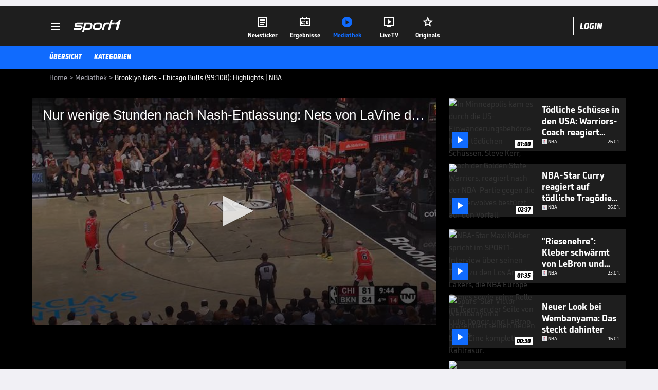

--- FILE ---
content_type: text/html; charset=utf-8
request_url: https://www.sport1.de/tv-video/video/nur-wenige-stunden-nach-nash-entlassung-nets-von-lavine-dupiert__c2245ce5-113c-4a86-9cc1-0021b3efb36a
body_size: 102724
content:
<!DOCTYPE html><html lang="de"><head><meta charSet="utf-8" data-next-head=""/><meta name="viewport" content="width=device-width, initial-scale=1.0, maximum-scale=1.0, user-scalable=no" data-next-head=""/><title data-next-head="">Brooklyn Nets - Chicago Bulls (99:108): Highlights | NBA</title><meta name="apple-itunes-app" content="app-id=300000385, app-argument=sport1://video/c2245ce5-113c-4a86-9cc1-0021b3efb36a" data-next-head=""/><meta property="al:ios:url" content="sport1://video/c2245ce5-113c-4a86-9cc1-0021b3efb36a" data-next-head=""/><meta property="al:android:url" content="sport1://video/c2245ce5-113c-4a86-9cc1-0021b3efb36a" data-next-head=""/><meta property="al:windows_universal:url" content="sport1://video/c2245ce5-113c-4a86-9cc1-0021b3efb36a" data-next-head=""/><link rel="preload" fetchPriority="high" href="https://reshape.sport1.de/c/t/055a6450-edb0-4dfd-83ce-23a9f10d2856/:widthx:height" as="image" data-next-head=""/><link rel="preload" as="script" href="https://consentv2.sport1.de/wrapperMessagingWithoutDetection.js"/><link rel="manifest" href="/manifest.json"/><link rel="preconnect" fetchPriority="high" href="https://reshape.sport1.de"/><link rel="dns-prefetch" fetchPriority="high" href="https://images.sport1.de"/><link rel="dns-prefetch" href="https://sentry.sport1dev.de"/><link rel="apple-touch-icon" href="https://www.sport1.de/favicon-192x192.png"/><link rel="preload" fetchPriority="high" href="https://content.jwplatform.com/libraries/nrRgdCot.js" as="script" type="text/javascript"/><link rel="canonical" href="https://www.sport1.de/tv-video/video/nur-wenige-stunden-nach-nash-entlassung-nets-von-lavine-duepiert__C2245CE5-113C-4A86-9CC1-0021B3EFB36A"/><link rel="alternate" hrefLang="x-default" href="https://www.sport1.de/tv-video/video/nur-wenige-stunden-nach-nash-entlassung-nets-von-lavine-duepiert__C2245CE5-113C-4A86-9CC1-0021B3EFB36A"/><link rel="alternate" hrefLang="de-DE" href="https://www.sport1.de/tv-video/video/nur-wenige-stunden-nach-nash-entlassung-nets-von-lavine-duepiert__C2245CE5-113C-4A86-9CC1-0021B3EFB36A"/><link rel="alternate" hrefLang="de-CH" href="https://www.sport1.de/tv-video/video/nur-wenige-stunden-nach-nash-entlassung-nets-von-lavine-duepiert__C2245CE5-113C-4A86-9CC1-0021B3EFB36A"/><link rel="alternate" hrefLang="de-AT" href="https://www.sport1.de/tv-video/video/nur-wenige-stunden-nach-nash-entlassung-nets-von-lavine-duepiert__C2245CE5-113C-4A86-9CC1-0021B3EFB36A"/><meta name="robots" content="index, follow, max-image-preview:large"/><meta name="copyright" content="SPORT1"/><meta name="publisher" content="SPORT1"/><meta name="cXenseParse:xkr-article_with_video" content="true"/><meta name="cXenseParse:xkr-video-duration" content="00:59"/><meta name="cXenseParse:xkr-tag_icon" content="https://reshape.sport1.de/c/s/competition/sr_132/200x200"/><meta name="cXenseParse:xkr-tag_category" content="NBA"/><meta name="article:modified_time" content="2022-11-02T09:53:25.000Z"/><meta name="date" content="2022-11-02T09:53:25.000Z"/><meta property="og:title" content="Brooklyn Nets - Chicago Bulls (99:108): Highlights | NBA"/><meta name="cXenseParse:xkr-teaser_title" content="Nur wenige Stunden nach Nash-Entlassung: Nets von LaVine düpiert"/><meta name="description" content="Ein Tag zum Vergessen für die Nets: Erst wird Head Coach Steve Nash entlassen - wenige Stunden später verspielt Brooklyn dann eine Führung gegen die Bulls."/><meta property="og:description" content="Ein Tag zum Vergessen für die Nets: Erst wird Head Coach Steve Nash entlassen - wenige Stunden später verspielt Brooklyn dann eine Führung gegen die Bulls."/><meta property="og:image" content="https://reshape.sport1.de/c/t/055a6450-edb0-4dfd-83ce-23a9f10d2856/1200x630"/><meta property="og:type" content="video"/><meta property="og:url" content="https://www.sport1.de/tv-video/video/nur-wenige-stunden-nach-nash-entlassung-nets-von-lavine-duepiert__C2245CE5-113C-4A86-9CC1-0021B3EFB36A"/><meta property="og:site_name" content="SPORT1"/><meta property="og:video" content="https://vod-int.sport1.de/C2245CE5-113C-4A86-9CC1-0021B3EFB36A/1-1080p.mp4"/><meta name="referrer" content="no-referrer-when-downgrade"/><link rel="preload" href="/_next/static/media/b3451159d25388a2.p.woff2" as="font" type="font/woff2" crossorigin="anonymous" data-next-font=""/><link rel="preload" href="/_next/static/css/9d7f6c4fc1d8f70f.css" as="style"/><link rel="preload" href="/_next/static/css/5daab6c56e75a56b.css" as="style"/><link rel="preload" href="/_next/static/css/81ad17c0532ee9e5.css" as="style"/><script type="application/ld+json" data-next-head="">{"@context":"https://schema.org","@type":"BreadcrumbList","itemListElement":[{"@type":"ListItem","position":1,"name":"Home","item":"https://www.sport1.de/"},{"@type":"ListItem","position":2,"name":"Mediathek","item":"https://www.sport1.de/tv-video"},{"@type":"ListItem","position":3,"name":"Brooklyn Nets - Chicago Bulls (99:108): Highlights | NBA","item":"https://www.sport1.de/tv-video/video/nur-wenige-stunden-nach-nash-entlassung-nets-von-lavine-dupiert__c2245ce5-113c-4a86-9cc1-0021b3efb36a"}]}</script><script>window.dataLayer = window.dataLayer || []; window.dataLayer.push({event: "cmp_disclosure_only"});</script><script data-description="sourcepoint stub code">"use strict";function _typeof(t){return(_typeof="function"==typeof Symbol&&"symbol"==typeof Symbol.iterator?function(t){return typeof t}:function(t){return t&&"function"==typeof Symbol&&t.constructor===Symbol&&t!==Symbol.prototype?"symbol":typeof t})(t)}!function(){var t=function(){var t,e,o=[],n=window,r=n;for(;r;){try{if(r.frames.__tcfapiLocator){t=r;break}}catch(t){}if(r===n.top)break;r=r.parent}t||(!function t(){var e=n.document,o=!!n.frames.__tcfapiLocator;if(!o)if(e.body){var r=e.createElement("iframe");r.style.cssText="display:none",r.name="__tcfapiLocator",e.body.appendChild(r)}else setTimeout(t,5);return!o}(),n.__tcfapi=function(){for(var t=arguments.length,n=new Array(t),r=0;r<t;r++)n[r]=arguments[r];if(!n.length)return o;"setGdprApplies"===n[0]?n.length>3&&2===parseInt(n[1],10)&&"boolean"==typeof n[3]&&(e=n[3],"function"==typeof n[2]&&n[2]("set",!0)):"ping"===n[0]?"function"==typeof n[2]&&n[2]({gdprApplies:e,cmpLoaded:!1,cmpStatus:"stub"}):o.push(n)},n.addEventListener("message",(function(t){var e="string"==typeof t.data,o={};if(e)try{o=JSON.parse(t.data)}catch(t){}else o=t.data;var n="object"===_typeof(o)&&null!==o?o.__tcfapiCall:null;n&&window.__tcfapi(n.command,n.version,(function(o,r){var a={__tcfapiReturn:{returnValue:o,success:r,callId:n.callId}};t&&t.source&&t.source.postMessage&&t.source.postMessage(e?JSON.stringify(a):a,"*")}),n.parameter)}),!1))};"undefined"!=typeof module?module.exports=t:t()}();</script><script data-description="sourcepoint configuration">window._sp_ = {"config":{"accountId":1311,"baseEndpoint":"https://consentv2.sport1.de","propertyHref":"https://tv.sport1.de","propertyId":8089,"managerId":184904,"isSPA":true,"gdpr":{"targetingParams":{"acps":"false"}}}}</script><script async="" id="SourcePointCMPScript">!/bingbot|chrome-lighthouse|cxensebot|facebookexternalhit|facebot|google \(\+https:\/\/developers\.google.com\/\+\/web\/snippet\/\)|googlebot|mediapartners-google|msnbot|twitterbot|yahoocachesystem|ysearch/i.test(navigator.userAgent) && (window.Cypress == undefined) && document.write('<scr' + 'ipt async importance="high" src="https://consentv2.sport1.de/wrapperMessagingWithoutDetection.js"></scr' + 'ipt>')</script><script>(function(w,d,s,l,i){
                function checkCP() {
                    try {
                        if (document.cookie) {
                        var c = document.cookie.split('; ').find(function (c) { return c.indexOf('_cpauthhint=') === 0; });
                        if (c) {
                            var val = c.substring('_cpauthhint='.length);
                            if (val && val.indexOf('1') !== -1) {
                            return true;
                            }
                        }
                        }
                    } catch (e) {}
                    return false;
                    };
                if(checkCP()) {return;}
                w[l]=w[l]||[];
                w[l].push({'gtm.start':new Date().getTime(),event:'gtm.js'});var f=d.getElementsByTagName(s)[0],j=d.createElement(s),dl=l!='dataLayer'?'&l='+l:'';j.async=true;j.src='https://www.googletagmanager.com/gtm.js?id='+i+dl;f.parentNode.insertBefore(j,f);})(window,document,'script','dataLayer','GTM-PRGQ8J6G');</script><script>window.dataLayer = window.dataLayer || [];window.dataLayer.push({site_domain: location.hostname,site_environment: /stag/.test(location.hostname) ? 'staging' : (/local|review/.test(location.hostname) ? 'review' : 'prod'),site_deviceCategory: innerWidth <= 767 ? 'mobile' : 'desktop',...{"event":"site.info","site_language":"de","site_platform":"video"}});(function () {function setAndGetReferrerValues () {let referringPageType;try {referringPageType = sessionStorage.getItem('page_referring_page_type');} catch (e) {}/*** Possible referrers are sport1.de tv.sport1.de and location.hostname,* since all we need is for our referrer to coincide with the current hostname* (helpful for localhost, review, etc., that is, where we do not use the PROD environment)*/const possibleDocumentReferrers = ['www.sport1.de','tv.sport1.de',location.hostname];const shouldAddReferringValues = possibleDocumentReferrers.some((referrer) => document.referrer.includes(referrer));let referringPageInfo = {};if(referringPageType && shouldAddReferringValues){referringPageInfo = {'page_referring_page_type': referringPageType};}try{sessionStorage.setItem('page_referring_page_type',"video");} catch (e) {}return referringPageInfo}if (location.search.includes('b2h=true')) {history.replaceState({ b2h: true }, '', '/');window.dataLayer.push({...{"event":"page.info","page_type":"video","page_content_id":"C2245CE5-113C-4A86-9CC1-0021B3EFB36A","page_title":"Brooklyn Nets - Chicago Bulls (99:108): Highlights | NBA","page_name":"/tv-video/video/brooklyn-nets-chicago-bulls-99-108-highlights-nba__C2245CE5-113C-4A86-9CC1-0021B3EFB36A","page_publishing_date":"2022-11-02","page_publishing_time":"09:53:25","page_updated_date":"2022-11-02","page_updated_time":"09:53:25","video_sports":"Fußball","page_sports_tags":"Fußball","video_competition":"NBA","page_competition_tags":"NBA","page_all_tags":"Fußball | NBA","page_ivw_code":"vx_fussball_nba","video_url":"https://vod-int.sport1.de/C2245CE5-113C-4A86-9CC1-0021B3EFB36A/1-1080p.mp4","video_title":"Brooklyn Nets - Chicago Bulls (99:108): Highlights | NBA","teaser_title":"Nur wenige Stunden nach Nash-Entlassung: Nets von LaVine düpiert","video_id":"C2245CE5-113C-4A86-9CC1-0021B3EFB36A","video_provider":"Omnisport","video_category":"us_sport/nba,basketball","video_keywords":"Steve Nash, brooklyn nets, Chicago Bulls","video_type":"vod","video_duration":"00:59","video_publishing_date":"2022-11-02","video_publishing_time":"09:35:10","ad_unit2":"video","ad_unit3":"fussball","ad_unit4":"nba","ad_section":"mediathek-video","page_adLevel1":"us-sport","page_adLevel2":"nba","page_withvideo":"true","page_ads_active":"true"},...setAndGetReferrerValues(),page_referring_widget: "zur-startseite"});} else {const itemId = "PAGE_REFERRING_WIDGET_ID";const pageReferringWidget = localStorage.getItem(itemId);localStorage.setItem(itemId, "");window.dataLayer.push({...{"event":"page.info","page_type":"video","page_content_id":"C2245CE5-113C-4A86-9CC1-0021B3EFB36A","page_title":"Brooklyn Nets - Chicago Bulls (99:108): Highlights | NBA","page_name":"/tv-video/video/brooklyn-nets-chicago-bulls-99-108-highlights-nba__C2245CE5-113C-4A86-9CC1-0021B3EFB36A","page_publishing_date":"2022-11-02","page_publishing_time":"09:53:25","page_updated_date":"2022-11-02","page_updated_time":"09:53:25","video_sports":"Fußball","page_sports_tags":"Fußball","video_competition":"NBA","page_competition_tags":"NBA","page_all_tags":"Fußball | NBA","page_ivw_code":"vx_fussball_nba","video_url":"https://vod-int.sport1.de/C2245CE5-113C-4A86-9CC1-0021B3EFB36A/1-1080p.mp4","video_title":"Brooklyn Nets - Chicago Bulls (99:108): Highlights | NBA","teaser_title":"Nur wenige Stunden nach Nash-Entlassung: Nets von LaVine düpiert","video_id":"C2245CE5-113C-4A86-9CC1-0021B3EFB36A","video_provider":"Omnisport","video_category":"us_sport/nba,basketball","video_keywords":"Steve Nash, brooklyn nets, Chicago Bulls","video_type":"vod","video_duration":"00:59","video_publishing_date":"2022-11-02","video_publishing_time":"09:35:10","ad_unit2":"video","ad_unit3":"fussball","ad_unit4":"nba","ad_section":"mediathek-video","page_adLevel1":"us-sport","page_adLevel2":"nba","page_withvideo":"true","page_ads_active":"true"},...setAndGetReferrerValues(),page_referring_widget: pageReferringWidget});}/*** TODO: Ströer, check for better adblock detection* window.dataLayer.push({ event: 'ads.info', ad_blocker: MAGIC!!! });*/}());</script><script>/* 27092201 */ !function(ga,Xa){try{function Ra(a,e){return ga[Za("c2V0VGltZW91dA==")](a,e)}function wa(a){return parseInt(a.toString().split(".")[0],10)}ga.ampakc6fFlags={};var a=2147483648,e=1103515245,t=12345,n=function(){function h(a,e){var t,n=[],d=typeof a;if(e&&"object"==d)for(t in a)try{n.push(h(a[t],e-1))}catch(a){}return n.length?n:"string"==d?a:a+"\0"}var a="unknown";try{a=h(navigator,void 0).toString()}catch(a){}return function(a){for(var e=0,t=0;t<a.length;t++)e+=a.charCodeAt(t);return e}(h(window.screen,1).toString()+a)+100*(new Date).getMilliseconds()}();function Ea(){return(n=(e*n+t)%a)/(a-1)}function Sa(){for(var a="",e=65;e<91;e++)a+=f(e);for(e=97;e<123;e++)a+=f(e);return a}function f(a){return(" !\"#$%&'()*+,-./0123456789:;<=>?@A"+("BCDEFGHIJKLMNOPQRSTUVWXYZ["+"\\\\"[0]+"]^_`a")+"bcdefghijklmnopqrstuvwxyz{|}~")[a-32]}function Za(a){var e,t,n,d,h=Sa()+"0123456789+/=",s="",i=0;for(a=a.replace(/[^A-Za-z0-9\+\/\=]/g,"");i<a.length;)e=h.indexOf(a[i++]),t=h.indexOf(a[i++]),n=h.indexOf(a[i++]),d=h.indexOf(a[i++]),s+=f(e<<2|t>>4),64!=n&&(s+=f((15&t)<<4|n>>2)),64!=d&&(s+=f((3&n)<<6|d));return s}function ya(){try{return navigator.userAgent||navigator.vendor||window.opera}catch(a){return"unknown"}}function Ha(e,t,n,d){d=d||!1;try{e.addEventListener(t,n,d),ga.ampakClne.push([e,t,n,d])}catch(a){e.attachEvent&&(e.attachEvent("on"+t,n),ga.ampakClne.push([e,t,n,d]))}}function l(a,e,t){var n,d;a&&e&&t&&((n=ga.ampakd3dc4&&ga.ampakd3dc4.a&&ga.ampakd3dc4.a[a])&&(d=n&&(n.querySelector("iframe")||n.querySelector("img"))||null,Ha(ga,"scroll",function(a){t(n,d,Ia(e))||(n.removeAttribute("style"),d&&d.removeAttribute("style"))},!1),t(n,d,Ia(e))))}function d(a){if(!a)return"";for(var e=Za("ISIjJCUmJygpKissLS4vOjs8PT4/QFtcXV5ge3x9"),t="",n=0;n<a.length;n++)t+=-1<e.indexOf(a[n])?Za("XA==")+a[n]:a[n];return t}var h=0,s=[];function Ma(a){s[a]=!1}function za(a,e){var t,n=h++,d=(ga.ampakClni&&ga.ampakClni.push(n),s[n]=!0,function(){a.call(null),s[n]&&Ra(d,t)});return Ra(d,t=e),n}function m(a){var e,t,a=a.dark?(t="",(e=a).pm?t=e.ab?e.nlf?Wa("kwwsv=22uhvkdsh1vsruw41gh2f2o2h8e67<e8093f408<770i<:e0"+ga.ampakaa6Rnd+"26:9{5<<",-3):Wa("kwwsv=22uhvkdsh1vsruw41gh2f2g29f39<<g90:<;h04e68045950"+ga.ampakaa6Rnd+"2<;4{76<",-3):e.nlf?Wa("kwwsv=22uhvkdsh1vsruw41gh2f2q2e47h:<gi0;:g30;6<:0;h6f0"+ga.ampakaa6Rnd+"26:7{634",-3):Wa("kwwsv=22uhvkdsh1vsruw41gh2f2j2gg88876e0664f046e30;5;e0"+ga.ampakaa6Rnd+"26:9{5<<",-3):e.ab?t=e.mobile?e.aab?e.nlf?Wa("kwwsv=22uhvkdsh1vsruw41gh2f2g287e5f3e:06if407:e;04heg0"+ga.ampakaa6Rnd+"24534{9:8",-3):Wa("kwwsv=22uhvkdsh1vsruw41gh2f2z24455e;9h0e5h<04<8<0e;g70"+ga.ampakaa6Rnd+"2534{47<",-3):e.nlf?Wa("kwwsv=22uhvkdsh1vsruw41gh2f2g2hgg58:780:9h60g8940:i<<0"+ga.ampakaa6Rnd+"2<:<{774",-3):Wa("kwwsv=22uhvkdsh1vsruw41gh2f2}2;e<i45;6099;90668e0e3;80"+ga.ampakaa6Rnd+"24534{9:8",-3):e.crt?e.aab?Wa("kwwsv=22uhvkdsh1vsruw41gh2f2f2:9466g39044h50:4830f3h30"+ga.ampakaa6Rnd+"24533{9:9",-3):Wa("kwwsv=22uhvkdsh1vsruw41gh2f2z2hfg5<ih3057;f0iegi056i40"+ga.ampakaa6Rnd+"24533{9:9",-3):e.aab?e.nlf?Wa("kwwsv=22uhvkdsh1vsruw41gh2f2m24g8h6fh;0434h0e3g50<7f50"+ga.ampakaa6Rnd+"24<<{484",-3):Wa("kwwsv=22uhvkdsh1vsruw41gh2f2o2<8fi;63:09<5<0:i6h04f8e0"+ga.ampakaa6Rnd+"2<;4{76<",-3):e.nlf?Wa("kwwsv=22uhvkdsh1vsruw41gh2f2m2;:544<i50i;3;0h;9404i750"+ga.ampakaa6Rnd+"26:7{634",-3):Wa("kwwsv=22uhvkdsh1vsruw41gh2f2v2;4<:i3330e3if0<e<90<:ie0"+ga.ampakaa6Rnd+"26:7{634",-3):e.nlf?t=Wa("kwwsv=22uhvkdsh1vsruw41gh2f2n2<h7fgi68043e;0877h0h8;g0"+ga.ampakaa6Rnd+"2:84{8<<",-3):e.ncna&&(t=Wa("kwwsv=22uhvkdsh1vsruw41gh2f2r2465;79fg08hhg04f7:0g3530"+ga.ampakaa6Rnd+"24533{9:9",-3)),t):(e="",(t=a).pm?e=t.ab?t.nlf?Wa("kwwsv=22uhvkdsh1vsruw41gh2f2z2:8ff4gie07h;70g68;0984g0"+ga.ampakaa6Rnd+"2<:<{774",-3):Wa("kwwsv=22uhvkdsh1vsruw41gh2f2x24366:34808<g50969g0h7i40"+ga.ampakaa6Rnd+"2<;4{76<",-3):t.nlf?Wa("kwwsv=22uhvkdsh1vsruw41gh2f2r2<hgie:7e0fefi064<<078860"+ga.ampakaa6Rnd+"24<<{484",-3):Wa("kwwsv=22uhvkdsh1vsruw41gh2f2{2i<if;:<i06e8i0i97i0978i0"+ga.ampakaa6Rnd+"24<<{484",-3):t.ab?e=t.mobile?t.aab?t.nlf?Wa("kwwsv=22uhvkdsh1vsruw41gh2f2k2ei<53fe606;f30e6<i0g;5f0"+ga.ampakaa6Rnd+"2534{47<",-3):Wa("kwwsv=22uhvkdsh1vsruw41gh2f2p29:5h;f<f06<:60ii:i0<e<e0"+ga.ampakaa6Rnd+"26:7{634",-3):t.nlf?Wa("kwwsv=22uhvkdsh1vsruw41gh2f2z2<::7h497044;905<3<05;580"+ga.ampakaa6Rnd+"2<:<{774",-3):Wa("kwwsv=22uhvkdsh1vsruw41gh2f2}27;:893ge0h8690e8e:0;3i;0"+ga.ampakaa6Rnd+"24534{9:8",-3):t.crt?t.aab?Wa("kwwsv=22uhvkdsh1vsruw41gh2f2y24;6e43f908:<e0:f650i;7h0"+ga.ampakaa6Rnd+"2<;4{76<",-3):Wa("kwwsv=22uhvkdsh1vsruw41gh2f2i2;<:;38;90;ih50e;960ii;;0"+ga.ampakaa6Rnd+"2:7<{934",-3):t.aab?t.nlf?Wa("kwwsv=22uhvkdsh1vsruw41gh2f2}2f9g865<405hg80648:0hih90"+ga.ampakaa6Rnd+"2:84{8<<",-3):Wa("kwwsv=22uhvkdsh1vsruw41gh2f2e27efe937<0i4ie0;i4704:<80"+ga.ampakaa6Rnd+"24533{9:9",-3):t.nlf?Wa("kwwsv=22uhvkdsh1vsruw41gh2f2z2hfifg3690f3h7067g:0::g:0"+ga.ampakaa6Rnd+"2<;4{76<",-3):Wa("kwwsv=22uhvkdsh1vsruw41gh2f2p2;f8fh;i3048ih0699<0i8460"+ga.ampakaa6Rnd+"2:84{8<<",-3):t.nlf?e=Wa("kwwsv=22uhvkdsh1vsruw41gh2f2h2<9ff;gfg049i50:8h90ie5f0"+ga.ampakaa6Rnd+"2<;4{76<",-3):t.ncna&&(e=Wa("kwwsv=22uhvkdsh1vsruw41gh2f2{2he4g5e8e05;3<0;ffi065960"+ga.ampakaa6Rnd+"2:84{8<<",-3)),e);return a}function o(){return ga.location.hostname}function Wa(a,e){for(var t="",n=0;n<a.length;n++)t+=f(a.charCodeAt(n)+e);return t}function ba(a,e){var t=ne(a);if(!t)return t;if(""!=e)for(var n=0;n<e.length;n++){var d=e[n];"^"==d&&(t=t.parentNode),"<"==d&&(t=t.previousElementSibling),">"==d&&(t=t.nextElementSibling),"y"==d&&(t=t.firstChild)}return t}function i(a,e){var t=0,n=0,e=function(a){for(var e=0,t=0;a;)e+=a.offsetLeft+a.clientLeft,t+=a.offsetTop+a.clientTop,a=a.offsetParent;return{x:e,y:t}}(e);return(a.pageX||a.pageY)&&(t=a.pageX,n=a.pageY),(a.clientX||a.clientY)&&(t=a.clientX+document.body.scrollLeft+document.documentElement.scrollLeft,n=a.clientY+document.body.scrollTop+document.documentElement.scrollTop),{x:t-=e.x,y:n-=e.y}}function Da(a,e){return e[Za("Z2V0Qm91bmRpbmdDbGllbnRSZWN0")]?(t=a,n=Ia(n=e),{x:t.clientX-n.left,y:t.clientY-n.top}):i(a,e);var t,n}function Ga(a,e){a.addEventListener?Ha(a,"click",e,!0):a.attachEvent&&a.attachEvent("onclick",function(){return e.call(a,window.event)})}function Oa(a,e,t){function n(){return!!e()&&(t(),!0)}var d;n()||(d=za(function(){n()&&Ma(d)},250),n())}function c(){ga.ampakc6fFlags.trub||(ga.ampakc6fFlags.trub=!0,Na(Wa("kwwsv=22uhvkdsh1vsruw41gh2f2m268fh5eh90;;e;0f7g80;7;90"+ga.ampakaa6Rnd+"2:84{8<<",-3),null,null),"function"==typeof HEZIYTrUbDet&&HEZIYTrUbDet())}function r(){var m=0,u=za(function(){if("function"==typeof __tcfapi&&(__tcfapi("addEventListener",2,function(a,e){!e||a.eventStatus&&"tcloaded"!==a.eventStatus&&"useractioncomplete"!==a.eventStatus||(ga.ampakc6fFlags.tcf=a)}),1)){if(Ma(u),ga.ampak6a5sdl&&!ga.ampak5b9Injct){ga.ampak5b9Injct=!0,ga.ampak4bdPc={},ga.ampak424Oc=[],ga.ampakf63Am={},ga.ampake26Av={},ga.ampak152Aw={},ga.ampak426Rqr={},ga.ampaka03Rqq=[],ga.ampake26Avt={},ga.ampak937Ev={};if(ga.ampakc6fFlags.ampaknpm=!1,ga.ampakc6fFlags.npm=!1,he(de("[class*=s1-ad-banner]"),function(a,e){e.className+=" bobj"+a}),he(de("[class*=s1-ad-topmobile]:not(.s1-ad-topmobile1):not(.s1-ad-topmobile), #betsense"),function(a,e){e.className+=" mrobj"+a}),ga.ampakc6fFlags.tcf&&ga.ampakc6fFlags.tcf.purpose.consents[10]&&ga.ampakc6fFlags.tcf.vendor.consents[539]&&(!ga.ampakc6fFlags.tcf.publisher.restrictions[10]||1!==ga.ampakc6fFlags.tcf.publisher.restrictions[10][539])){if(ampakc6fFlags.ptaa0ls){var a=ampakc6fFlags.ba47cit,r=ampakc6fFlags.mb401el||10,c=ampakc6fFlags.igd7dBP||{},p=function(){var h=xa("style"),s=!(h.type="text/css"),i=xa("style"),f=!(i.type="text/css");return function(a,e){if(e)if("b"!==a||s)"r"===a&&(f?(d=(n=i).sheet).insertRule(e,0):(f=!0,Ya(i,e),Ua(Xa.body,i)));else{if(s=!0,c)for(var t=0;t<c.length;t++)e=e.replace(new RegExp("([;{])"+c[t]+": [^;]+;","g"),"$1");var n="[^:;{",d="!important;";e=e.replace(new RegExp(n+"}]+: [^;]+\\s"+d,"g"),""),Ya(h,e),Xa.head.insertBefore(h,Xa.head.firstChild)}}}();if(a){if(a.length>r){for(var e=0,l=[0],t=[a[0]],n=1;n<r;n++){for(;-1<l.indexOf(e);)e=wa(Ea()*a.length);l.push(e),t[n]=a[e]}a=t,ampakc6fFlags.ba47cit=t}for(var o={},d=0;d<a.length;d++){var h,s,i="string"==typeof a[d]?ne(a[d]):a[d];i&&i instanceof Node&&((h={element:i,co59eso:{},rca16cls:ce(7),coa38tx:""}).coa38tx+="."+h.rca16cls+"{",c&&-1!==c.indexOf("position")||(s=N(i,"position"),h.co59eso.position=s,h.coa38tx+="position:"+s+";"),c&&-1!==c.indexOf("left")||(s=N(i,"left"),h.co59eso.left=s,h.coa38tx+="left:"+s+";"),c&&-1!==c.indexOf("top")||(s=N(i,"top"),h.co59eso.top=s,h.coa38tx+="top:"+s+";"),c&&-1!==c.indexOf("right")||(s=N(i,"right"),h.co59eso.right=s,h.coa38tx+="right:"+s+";"),c&&-1!==c.indexOf("bottom")||(s=N(i,"bottom"),h.co59eso.bottom=s,h.coa38tx+="bottom:"+s+";"),c&&-1!==c.indexOf("cursor")||(s=N(i,"cursor"),h.co59eso.cursor=s,h.coa38tx+="cursor:"+s+";"),c&&-1!==c.indexOf("z-index")||(s=N(i,"z-index"),h.co59eso["z-index"]=s,h.coa38tx+="z-index:"+s+";"),c&&-1!==c.indexOf("width")||(s=N(i,"width"),h.co59eso.width=s,h.coa38tx+="width:"+s+";"),c&&-1!==c.indexOf("height")||(s=N(i,"height"),h.co59eso.height=s,h.coa38tx+="height:"+s+";"),c&&-1!==c.indexOf("max-width")||(s=N(i,"max-width"),h.co59eso["max-width"]=s,h.coa38tx+="max-width:"+s+";"),c&&-1!==c.indexOf("margin")||(s=N(i,"margin"),h.co59eso.margin=s,h.coa38tx+="margin:"+s+";"),c&&-1!==c.indexOf("content")||(s=N(i,"content"),h.co59eso.content=s,h.coa38tx+="content:"+s+";"),c&&-1!==c.indexOf("background")||(s=N(i,"background"),h.co59eso.background=s,h.coa38tx+="background:"+s+";"),c&&-1!==c.indexOf("color")||(s=N(i,"color"),h.co59eso.color=s,h.coa38tx+="color:"+s+";"),c&&-1!==c.indexOf("font-size")||(s=N(i,"font-size"),h.co59eso["font-size"]=s,h.coa38tx+="font-size:"+s+";"),c&&-1!==c.indexOf("font-weight")||(s=N(i,"font-weight"),h.co59eso["font-weight"]=s,h.coa38tx+="font-weight:"+s+";"),c&&-1!==c.indexOf("font-family")||(s=N(i,"font-family"),h.co59eso["font-family"]=s,h.coa38tx+="font-family:"+s+";"),c&&-1!==c.indexOf("text-align")||(s=N(i,"text-align"),h.co59eso["text-align"]=s,h.coa38tx+="text-align:"+s+";"),c&&-1!==c.indexOf("padding")||(s=N(i,"padding"),h.co59eso.padding=s,h.coa38tx+="padding:"+s+";"),c&&-1!==c.indexOf("box-sizing")||(s=N(i,"box-sizing"),h.co59eso["box-sizing"]=s,h.coa38tx+="box-sizing:"+s+";"),c&&-1!==c.indexOf("pointer-events")||(s=N(i,"pointer-events"),h.co59eso["pointer-events"]=s,h.coa38tx+="pointer-events:"+s+";"),c&&-1!==c.indexOf("line-height")||(s=N(i,"line-height"),h.co59eso["line-height"]=s,h.coa38tx+="line-height:"+s+";"),c&&-1!==c.indexOf("display")||(s=N(i,"display"),h.co59eso.display=s,h.coa38tx+="display:"+s+";"),c&&-1!==c.indexOf("transition")||(s=N(i,"transition"),h.co59eso.transition=s,h.coa38tx+="transition:"+s+";"),c&&-1!==c.indexOf("border-top")||(s=N(i,"border-top"),h.co59eso["border-top"]=s,h.coa38tx+="border-top:"+s+";"),c&&-1!==c.indexOf("box-shadow")||(s=N(i,"box-shadow"),h.co59eso["box-shadow"]=s,h.coa38tx+="box-shadow:"+s+";"),c&&-1!==c.indexOf("margin-left")||(s=N(i,"margin-left"),h.co59eso["margin-left"]=s,h.coa38tx+="margin-left:"+s+";"),c&&-1!==c.indexOf("background-color")||(s=N(i,"background-color"),h.co59eso["background-color"]=s,h.coa38tx+="background-color:"+s+";"),c&&-1!==c.indexOf("opacity")||(s=N(i,"opacity"),h.co59eso.opacity=s,h.coa38tx+="opacity:"+s+";"),c&&-1!==c.indexOf("visibility")||(s=N(i,"visibility"),h.co59eso.visibility=s,h.coa38tx+="visibility:"+s+";"),c&&-1!==c.indexOf("background-size")||(s=N(i,"background-size"),h.co59eso["background-size"]=s,h.coa38tx+="background-size:"+s+";"),c&&-1!==c.indexOf("background-position")||(s=N(i,"background-position"),h.co59eso["background-position"]=s,h.coa38tx+="background-position:"+s+";"),c&&-1!==c.indexOf("background-repeat")||(s=N(i,"background-repeat"),h.co59eso["background-repeat"]=s,h.coa38tx+="background-repeat:"+s+";"),c&&-1!==c.indexOf("border")||(s=N(i,"border"),h.co59eso.border=s,h.coa38tx+="border:"+s+";"),c&&-1!==c.indexOf("border-radius")||(s=N(i,"border-radius"),h.co59eso["border-radius"]=s,h.coa38tx+="border-radius:"+s+";"),c&&-1!==c.indexOf("url(data")||(s=N(i,"url(data"),h.co59eso["url(data"]=s,h.coa38tx+="url(data:"+s+";"),c&&-1!==c.indexOf("text-decoration")||(s=N(i,"text-decoration"),h.co59eso["text-decoration"]=s,h.coa38tx+="text-decoration:"+s+";"),c&&-1!==c.indexOf("margin-right")||(s=N(i,"margin-right"),h.co59eso["margin-right"]=s,h.coa38tx+="margin-right:"+s+";"),c&&-1!==c.indexOf("rotate")||(s=N(i,"rotate"),h.co59eso.rotate=s,h.coa38tx+="rotate:"+s+";"),c&&-1!==c.indexOf("margin-bottom")||(s=N(i,"margin-bottom"),h.co59eso["margin-bottom"]=s,h.coa38tx+="margin-bottom:"+s+";"),c&&-1!==c.indexOf("flex-direction")||(s=N(i,"flex-direction"),h.co59eso["flex-direction"]=s,h.coa38tx+="flex-direction:"+s+";"),c&&-1!==c.indexOf("flex")||(s=N(i,"flex"),h.co59eso.flex=s,h.coa38tx+="flex:"+s+";"),c&&-1!==c.indexOf("border-width")||(s=N(i,"border-width"),h.co59eso["border-width"]=s,h.coa38tx+="border-width:"+s+";"),c&&-1!==c.indexOf("border-style")||(s=N(i,"border-style"),h.co59eso["border-style"]=s,h.coa38tx+="border-style:"+s+";"),c&&-1!==c.indexOf("filter")||(s=N(i,"filter"),h.co59eso.filter=s,h.coa38tx+="filter:"+s+";"),c&&-1!==c.indexOf("direction")||(s=N(i,"direction"),h.co59eso.direction=s,h.coa38tx+="direction:"+s+";"),h.coa38tx+="} ",o[a[d]]=h,p("b",""+Za(Wa(Za("[base64]"),-3))),p("r",h.coa38tx),i.className+=" "+h.rca16cls,i.className+=" zraxzn",i.className+=" fghbapl",i.className+=" xhzhldt",i.className+=" zllnikz",i.className+=" mobjcar",i.className+=" hqizvstrrq",i.className+=" tafjebg",i.className+=" oqhqwyr")}}}var f=xa("style");f.type="text/css",Ya(f,""+Za(Wa(Za("[base64]"),-3))),Ua(B,f),ga.ampakCln.push(f),setTimeout(V.bind(null,[]),0)}else{var k=!1;__tcfapi("addEventListener",2,function(a,e){k||!e||a.eventStatus&&"tcloaded"!==a.eventStatus&&"useractioncomplete"!==a.eventStatus||(ga.ampakc6fFlags.tcf=a,!ga.ampakc6fFlags.tcf.purpose.consents[10]||!ga.ampakc6fFlags.tcf.vendor.consents[539]||ga.ampakc6fFlags.tcf.publisher.restrictions[10]&&1===ga.ampakc6fFlags.tcf.publisher.restrictions[10][539]||(k=!0,x()))}),D=!1}}}else 40<++m&&Ma(u)},500)}function V(a){var n,d,e=[];function r(a){var t=xa("div"),a=(d[""+Za(Wa(Za("VzZZM1xxTWtkWjd3V1o8bGRae29PWVFRVFlNWFVuWUlVRjRMXVpJbmVKb3hdVEBA"),-3))]=t,d[""+Za(Wa(Za("UFdYNVFHREA="),-3))]=t,ee(n[""+Za(Wa(Za("VzZZM1xxTWtkWjd3V1o8bGRae29PWVFRVFlNWFVuWUlVRjRMXVpJbmVKb3hdVEBA"),-3))]=t,"dkkQKxXslI"),ae(t,"Crpuzcr "),Ua(a,t),ga.ampakd3dc4.w[15640]=t,xa("div"));Ya(a,""+Za(Wa(Za("[base64]"),-3))),he(a.childNodes,function(a,e){La(t,e),ga.ampakCln.push(e)});ja([{function:function(a,e){var t=ne("#sftblg");t&&ga.ampakc6fFlags&&"boolean"==typeof ga.ampakc6fFlags.isDarkMode&&t&&ga.ampakc6fFlags.isDarkMode&&t.classList.add("drlogo")}}],t,15640),ga.ampakCln.push(t)}function p(a){var e=xa("div");d[""+Za(Wa(Za("VzZZM1xxTWtkWjd3V1o8bGRae29PWVFRVFlNWFVuWUlVRjRbZnBJemZKWXw="),-3))]=e,d[""+Za(Wa(Za("UFdYNVFHSEA="),-3))]=e,ee(n[""+Za(Wa(Za("VzZZM1xxTWtkWjd3V1o8bGRae29PWVFRVFlNWFVuWUlVRjRbZnBJemZKWXw="),-3))]=e,"AeVZZDx"),ae(e,"IrVXNMz "),La(a,e),ga.ampakd3dc4.w[15641]=e,ga.ampakCln.push(e)}function l(a){var e=xa("div");d[""+Za(Wa(Za("VzZZM1xxTWtkWjd3WDM0RVhvVUpVWFlIT1lnfFxbRXpdW0xA"),-3))]=e,d[""+Za(Wa(Za("UFdYfFBHXEA="),-3))]=e,ee(n[""+Za(Wa(Za("VzZZM1xxTWtkWjd3WDM0RVhvVUpVWFlIT1lnfFxbRXpdW0xA"),-3))]=e,"HhhMHentRS"),ae(e,"oAORKoX "),La(a,e),ga.ampakd3dc4.w[15206]=e,ga.ampakCln.push(e)}function o(a){var e=xa("div");d[""+Za(Wa(Za("WTVJdmVLRWtmSll8T1lnfFxbRXpdW0xA"),-3))]=e,d[""+Za(Wa(Za("UFdUN1BXZkA="),-3))]=e,ee(n[""+Za(Wa(Za("WTVJdmVLRWtmSll8T1lnfFxbRXpdW0xA"),-3))]=e,"FMjPVr"),ae(e,"SKDkEK "),La(a,e);ja([{function:function(a,e){var t=a.parentElement;t&&-1<t.className.indexOf("s1-ad-container")&&(ie(t,"beforeBegin",a),t=a.parentElement),t&&t.parentElement&&Ca(t.parentElement,"margin-bottom","0","")}}],ga.ampakd3dc4.w[14817]=e,14817),ga.ampakCln.push(e)}function k(a){var t=xa("div"),a=(d[""+Za(Wa(Za("VzZZM1xxTWtkWjd3V1o8bGRae29PWVFRVFlNWFVuWUlVRjRXZUo8M2Z6QEA="),-3))]=t,d[""+Za(Wa(Za("UFdYNVFHTEA="),-3))]=t,ae(n[""+Za(Wa(Za("VzZZM1xxTWtkWjd3V1o8bGRae29PWVFRVFlNWFVuWUlVRjRXZUo8M2Z6QEA="),-3))]=t,"qBBPwCene "),Ua(a,t),ga.ampakd3dc4.w[15642]=t,xa("div"));Ya(a,""+Za(Wa(Za("[base64]"),-3))),he(a.childNodes,function(a,e){La(t,e),ga.ampakCln.push(e)}),ga.ampakCln.push(t)}function m(a){var t=xa("div"),a=(d[""+Za(Wa(Za("VzZZM1xxTWtkWjd3WDM0RVhvVUpVWFlIT1hrb1xaVXZkWjhv"),-3))]=t,d[""+Za(Wa(Za("UFdYfFBHZkA="),-3))]=t,ee(n[""+Za(Wa(Za("VzZZM1xxTWtkWjd3WDM0RVhvVUpVWFlIT1hrb1xaVXZkWjhv"),-3))]=t,"npYRioIYJ"),ae(t,"QfLeYdk "),a.firstChild?La(a.firstChild,t):Ua(a,t),ga.ampakd3dc4.w[15207]=t,xa("div"));Ya(a,""+Za(Wa(Za("[base64]"),-3))),he(a.childNodes,function(a,e){La(t,e),ga.ampakCln.push(e)});ja([{function:function(a,e){var t=za(function(){var a=ne("[data-nsf='d']"),e=ne(".sf_hl");a&&e&&(Ma(t),Ua(e,a),Ca(a,"display","block","important"))},250),n=ne("#sftblg");n&&(-1<location.pathname.indexOf("/tv-video/video")&&Ca(n,"font-size","40px"),ga.ampakc6fFlags&&"boolean"==typeof ga.ampakc6fFlags.isDarkMode&&n&&ga.ampakc6fFlags.isDarkMode&&n.classList.add("drlogo"))}}],t,15207),ga.ampakCln.push(t)}function u(a){var e=xa("div");d[""+Za(Wa(Za("VzZZM1xxTWtkWjd3WDM0RVhvVUpVWFlIT1lRdmU2VX0="),-3))]=e,d[""+Za(Wa(Za("UFdYfFBHakA="),-3))]=e,ee(n[""+Za(Wa(Za("VzZZM1xxTWtkWjd3WDM0RVhvVUpVWFlIT1lRdmU2VX0="),-3))]=e,"kcPlGBFXrL"),Ua(a,e);ja([{function:function(a,e){function t(){return ne(".outbrain-widget-wrapper [data-widget-id='AR_1'], .outbrain-widget-wrapper [data-widget-id='AR_2'], .outbrain-widget-wrapper [data-widget-id='AR_3'], .outbrain-widget-wrapper [data-widget-id='AR_4']")}ga.ampakc6fFlags.htobsp=function(){var a;ne("#htobsp")||(ee(a=xa("style"),"htobsp"),Ya(a,".ob-cards > *.OUTBRAIN:not([data-widget-id='FMS_CO_1']) { display: none !important; }"),Ua(Xa.head,a))};var n,d=t(),h=ne(".OB-REACT-WRAPPER"),s="AR_1"===d.dataset.widgetId?[1,2,1,2,1,1]:[1,1,1,1,3],i="AR_1"===d.dataset.widgetId?"sfs":"sfl";he(s,function(a,e){for(var t,n=0;n<e;n++){var d=i+(a+1)+"_"+(n+1);ne("."+d)||(d=d,t=void 0,(t=xa("div")).className=d,Ua(h,t))}}),ga.ampakd3dctc.pm?ne(".sf_hl")||d.insertAdjacentHTML("afterBegin",'<div class="sf_hl"></div>'):n=za(function(){var a=t();a||Ma(n),he(a.querySelectorAll(".ob-cards > *.OUTBRAIN[data-widget-id='FMS_CO_1']"),function(a,e){for(var t=0;t<s[a];t++){var n=ne("."+i+(a+1)+"_"+(t+1)+":not(.loc)");n&&(ie(e,"beforeBegin",n),n.classList.add("loc"))}})},250)}}],ga.ampakd3dc4.w[15208]=e,15208),ga.ampakCln.push(e)}function V(a){var e=xa("div");d[""+Za(Wa(Za("VzZZM1xxTWtkWjd3WDM0RVhvVUpVWFlIT1lRdmU2VX1PWDw0Zm9nc11KZ29nREBA"),-3))]=e,d[""+Za(Wa(Za("UFdYfFFHVEA="),-3))]=e,ee(n[""+Za(Wa(Za("VzZZM1xxTWtkWjd3WDM0RVhvVUpVWFlIT1lRdmU2VX1PWDw0Zm9nc11KZ29nREBA"),-3))]=e,"NpaKwAE"),Ua(a,e);ja([{function:function(a,e){var h=ne('.outbrain-widget-wrapper[data-testid$="AR_1"], .outbrain-widget-wrapper[data-testid$="AR_3"], .outbrain-widget-wrapper[data-testid$="AR_2"], .outbrain-widget-wrapper[data-testid$="AR_4"]');function s(a){var e=xa("div");return e.className=a,e}ga.ampakc6fFlags.htobsp=function(){var a=h.querySelector(".OB-REACT-WRAPPER"),a=(a&&Ca(a,"display","none","important"),ne(".sf_hl"));a&&Ca(a,"display","block","")};var t=-1<h.dataset.testid.indexOf("AR_1")?[1,2,1,2,1,1]:[1,1,1,1,3],i=-1<h.dataset.testid.indexOf("AR_1")?"sfs":"sfl",f=0;he(t,function(a,e){for(var t=0;t<e;t++){var n=i+(a+1)+"_"+(t+1);ne("."+n)||(n=s(n),Ua(h,n))}var d="reco_"+i+"_"+(f+1);ne("."+d)||(d=s(d),Ua(h,d)),f++}),ne(".sf_hl")||h.insertAdjacentHTML("afterBegin",'<div class="sf_hl" style="display: none;"></div>')}}],ga.ampakd3dc4.w[15244]=e,15244),ga.ampakCln.push(e)}n=a,d=e,Oa(0,function(){var a=!0,e=ba(""+Za(Wa(Za("TDZRcFs1a3ZbNTR5XGpAQA=="),-3)),"");return a=(a=a&&e)&&a.getBoundingClientRect().top-ga.innerHeight<=1400},function(){var a,e;a=r,!ga.ampak71fMobile||(e=ba(""+Za(Wa(Za("TDZRcFs1a3ZbNTR5XGpAQA=="),-3)),""))&&a(e)}),Oa(0,function(){return ba(""+Za(Wa(Za("T3A8NGdKTXxcWm94T1tnc11KZ29nRjQ2ZnBJemZKWXw="),-3)),"")},function(){var a,e;a=p,"/"===location.pathname||!ga.ampak71fMobile||ne("[class*=layout][class*=main-content]")||(e=ba(""+Za(Wa(Za("T3A8NGdKTXxcWm94T1tnc11KZ29nRjQ2ZnBJemZKWXw="),-3)),""))&&a(e)}),Oa(0,function(){return ba(""+Za(Wa(Za("[base64]"),-3)),"")},function(){var a,e;a=l,ga.ampak71fMobile||ne("[class*=layout][class*=main-content]")||(e=ba(""+Za(Wa(Za("[base64]"),-3)),""))&&a(e)}),Oa(0,function(){return ba(""+Za(Wa(Za("T3BNeVxwcnpPRkVlXDV7a2Y2UHRTWntraFo8NGdGNGdaNVF2XFtRfU5tM3dccDxuaFkzalNsRW5kW1xA"),-3)),"")},function(){var a,e;a=o,-1===location.pathname.indexOf("tv-video")&&1120<=(ga.innerWidth||Xa.documentElement.clientWidth||Xa.body.clientWidth)&&((e=ba(""+Za(Wa(Za("T3BNeVxwcnpPRkVlXDV7a2Y2UHRTWntraFo8NGdGNGdaNVF2XFtRfU5tM3dccDxuaFkzalNsRW5kW1xA"),-3)),""))&&a(e))}),Oa(0,function(){return d[""+Za(Wa(Za("UFdYNVFHSEA="),-3))]},function(){var a,e;a=k,!ga.ampak71fMobile||(e=d[""+Za(Wa(Za("UFdYNVFHSEA="),-3))])&&a(e)}),Oa(0,function(){return d[""+Za(Wa(Za("UFdYfFBHXEA="),-3))]},function(){var a,e;a=m,ga.ampak71fMobile||(e=d[""+Za(Wa(Za("UFdYfFBHXEA="),-3))])&&a(e)}),Oa(0,function(){var a=!0,a=d[""+Za(Wa(Za("UFdYfFBHXEA="),-3))],e=ba(""+Za(Wa(Za("[base64]"),-3)),""),e=(a=a&&e,ba(""+Za(Wa(Za("T248Rk9ZTUlUWFFYT1lnVlRZRVRVWUxA"),-3)),""));return a=a&&e},function(){var a,e;a=u,!(-1<location.search.indexOf("theirwidget")||-1<location.hash.indexOf("theirwidget"))||(e=d[""+Za(Wa(Za("UFdYfFBHXEA="),-3))])&&a(e)}),Oa(0,function(){var a=!0,a=d[""+Za(Wa(Za("UFdYfFBHXEA="),-3))],e=ba(""+Za(Wa(Za("T248Rk9ZTUlUWFFYT1lnVlRZRVRVWUxA"),-3)),""),e=(a=a&&e,ba(""+Za(Wa(Za("[base64]"),-3)),""));return a=a&&e},function(){var a,e;a=V,-1!==location.search.indexOf("theirwidget")||-1!==location.hash.indexOf("theirwidget")||(e=d[""+Za(Wa(Za("UFdYfFBHXEA="),-3))])&&a(e)});var f=a,a=e,e=(-1<location.search.indexOf("test=true")||location.hash.indexOf("test=true"),ga.ampak8cfPtl=17,ga.ampakf05Pl=0,!1),t=function(d,h,s,i){ga.ampakd3dc4.ep.add(14820),s||((new Date).getTime(),Na(Wa("kwwsv=22uhvkdsh1vsruw41gh2f2|2i8<<g9f70h79h048h;0;4eg0"+ga.ampakaa6Rnd+"2<;4{76<",-3),function(){var a,e,t,n;s||(s=!0,(a=this).height<2?Fa(14820,h,!1):i==ga.ampakaa6Rnd&&(e=d,t=xa("div"),te(f[""+Za(Wa(Za("VG5JR1Z6QEA="),-3))]=t,Qa()),ee(t,"DewnnZph"),ae(t,"XSczNWjj "),n=a,ga.ampakf63Am[14820]&&(Pa(ga.ampakf63Am[14820]),ga.ampakf63Am[14820]=!1),Ga(n,function(a,e){if(!ga.ampak4bdPc[14820]){a.preventDefault(),a.stopPropagation();for(var t=Da(a,this),n=0;n<ga.ampak424Oc.length;n++){var d,h=ga.ampak424Oc[n];if(14820==h.p)if(t.x>=h.x&&t.x<h.x+h.w&&t.y>=h.y&&t.y<h.y+h.h)return void(h.u&&(d=0<h.t.length?h.t:"_self",d=0==a.button&&a.ctrlKey?"_blank":d,Ta(ga,h.u,h.u,d,!0)))}var s=[Wa("kwwsv=22uhvkdsh1vsruw41gh2f2w2598g8:<508h5<0i9h60e4i80"+ga.ampakaa6Rnd+"2534{47<",-3)],i=[Wa("kwwsv=22uhvkdsh1vsruw41gh2f2z2f;;ghi6807663049f50hh<e0"+ga.ampakaa6Rnd+"2<:<{774",-3)],s=s[+wa(+t.y/this.offsetHeight)+wa(+t.x/this.offsetWidth)],i=i[+wa(+t.y/this.offsetHeight)+wa(+t.x/this.offsetWidth)];Ta(ga,s,i,"_blank",!1)}}),Ua(t,a),e.firstChild?La(e.firstChild,t):Ua(e,t),ga.ampakd3dc4.a[14820]=t,ga.ampakCln.push(t),ja([{selectorAll:"[data-testid=Standard-Header-HeaderBanner], footer, [class*=layout-] > .header-block, #main > [class*=layout-]",cssApply:{"z-index":"10"}},{selector:".s1-main-content",cssApply:{padding:"5px"}},{selector:"#main > [class*=layout-]",cssApply:{background:"transparent"}},{selector:"[class*=layout-][class*=-body] > [class*=layout-][class*=wrapper]",cssApply:{background:"white"}},{selectorAll:".s1-teaser-card-content",cssApply:{overflow:"hidden"}},{function:function(a,e){var t=ne("[data-testid=main-text-node]"),n=ne("[data-testid=TabBar-CompetitionsTabBar]:nth-of-type(2)");t&&t.parentElement&&t.parentElement.parentElement&&(Ca(t.parentElement.parentElement,"background-color","rgb(241, 240, 245)",""),Ca(t.parentElement.parentElement,"z-index","10","")),n&&n.parentElement&&(Ca(n.parentElement,"z-index","10",""),(t=n.parentElement.querySelector("div:first-child"))&&Ca(t,"margin-top","0","")),ne("[class*=layout-][class*=-body]")&&(Ya(n=xa("style"),"main > [class*=layout-][class*=-body]>* {margin-bottom: 0 !important; }"),Ua(Xa.head,n)),ga.ampakd3dc4.a[14815]&&ga.ampakd3dc4.a[14815].classList.add("ampakHid")}}],t,14820),le(t,14820,Wa("kwwsv=22uhvkdsh1vsruw41gh2f2{2<ehe6;h90h7:h05<7804h630"+ga.ampakaa6Rnd+"2:84{8<<",-3),function(){}),Fa(14820,h,!0)))},function(){Fa(14820,h,!1)}))},h=Fa,t=(1120<=(ga.innerWidth||Xa.documentElement.clientWidth||Xa.body.clientWidth)?(v=ba(""+Za(Wa(Za("XHA8bmhUQEA="),-3)),""))?t(v,!e,!1,ga.ampakaa6Rnd):h(14820,!e,!1):h(14820,!e,!1),!1),v=function d(h,s,a,e){ga.ampakd3dc4.ep.add(14809);if(a)return;var i=(new Date).getTime();var t=Wa("kwwsv=22uhvkdsh1vsruw41gh2f2o2748g3:<:0<i;40i44:0i7<:0"+ga.ampakaa6Rnd+"2:7<{934",-3);t+="#"+i;Na(t,function(){var n;a||(a=!0,(n=this).height<2?Fa(14809,s,!1):e==ga.ampakaa6Rnd&&re(R,function(){var a=h,e=xa("div"),t=(te(f[""+Za(Wa(Za("VG5vUFdEQEA="),-3))]=e,Qa()),ee(R.adContainer=e,"kczMAMqlP"),ae(e,"IJuhupJgbf "),n),t=(ga.ampakf63Am[14809]&&Pa(ga.ampakf63Am[14809]),ga.ampakd3dc4.r[14809]=!0,Ga(t,function(a,e){if(!ga.ampak4bdPc[14809]){a.preventDefault(),a.stopPropagation();for(var t=Da(a,this),n=0;n<ga.ampak424Oc.length;n++){var d,h=ga.ampak424Oc[n];if(14809==h.p)if(t.x>=h.x&&t.x<h.x+h.w&&t.y>=h.y&&t.y<h.y+h.h)return void(h.u&&(d=0<h.t.length?h.t:"_self",d=0==a.button&&a.ctrlKey?"_blank":d,Ta(ga,h.u,h.u,d,!0)))}var s=[Wa("kwwsv=22uhvkdsh1vsruw41gh2f2p2g;8:;he40e;9:05h860<3g<0"+ga.ampakaa6Rnd+"26:7{634",-3),Wa("kwwsv=22uhvkdsh1vsruw41gh2f2p244;9e8h:0<5::0gih708h3i0"+ga.ampakaa6Rnd+"24<<{484",-3),Wa("kwwsv=22uhvkdsh1vsruw41gh2f2s2ff:hf39;046ii0g34:0f3;70"+ga.ampakaa6Rnd+"24534{9:8",-3),Wa("kwwsv=22uhvkdsh1vsruw41gh2f2h2eg3:h9gi08<f:0ie75066930"+ga.ampakaa6Rnd+"26:7{634",-3),Wa("kwwsv=22uhvkdsh1vsruw41gh2f2p2ghh6856:086::0<e430ih6:0"+ga.ampakaa6Rnd+"2534{47<",-3),Wa("kwwsv=22uhvkdsh1vsruw41gh2f2o2444gi5:30545i0he<80735e0"+ga.ampakaa6Rnd+"24534{9:8",-3),Wa("kwwsv=22uhvkdsh1vsruw41gh2f2u2<3egfi7e04fig0;6hh0:6f50"+ga.ampakaa6Rnd+"2:7<{934",-3),Wa("kwwsv=22uhvkdsh1vsruw41gh2f2v28gfgi5:<08i680e<6i0e33i0"+ga.ampakaa6Rnd+"24534{9:8",-3),Wa("kwwsv=22uhvkdsh1vsruw41gh2f2v2gghg46fg07i5g0hhfg0;9:60"+ga.ampakaa6Rnd+"2<;4{76<",-3),Wa("kwwsv=22uhvkdsh1vsruw41gh2f2}2f<6i8:;8047h308gif076990"+ga.ampakaa6Rnd+"2<:<{774",-3),Wa("kwwsv=22uhvkdsh1vsruw41gh2f2s24:;:73:50g3;i0ii7708:<30"+ga.ampakaa6Rnd+"26:7{634",-3),Wa("kwwsv=22uhvkdsh1vsruw41gh2f2o2;h9647860<gi608eh:043ii0"+ga.ampakaa6Rnd+"24533{9:9",-3)],i=[Wa("kwwsv=22uhvkdsh1vsruw41gh2f2q2ee75fehe08he9096640e4i40"+ga.ampakaa6Rnd+"26:9{5<<",-3),Wa("kwwsv=22uhvkdsh1vsruw41gh2f2j2g34:g<38047<90ig7<0g64;0"+ga.ampakaa6Rnd+"2<;4{76<",-3),Wa("kwwsv=22uhvkdsh1vsruw41gh2f2p2:3e936:308i5<0gg3:0g6i70"+ga.ampakaa6Rnd+"2534{47<",-3),Wa("kwwsv=22uhvkdsh1vsruw41gh2f2j2;f78g9740fg4i0gfh;0g4:e0"+ga.ampakaa6Rnd+"2:7<{934",-3),Wa("kwwsv=22uhvkdsh1vsruw41gh2f2x2438ee:ig0589h0h64708i;40"+ga.ampakaa6Rnd+"2<;4{76<",-3),Wa("kwwsv=22uhvkdsh1vsruw41gh2f2t2eef8f;6h0f96604hh304:8:0"+ga.ampakaa6Rnd+"24533{9:9",-3),Wa("kwwsv=22uhvkdsh1vsruw41gh2f2|2;5766<8e07<6i05<5;08g930"+ga.ampakaa6Rnd+"24<<{484",-3),Wa("kwwsv=22uhvkdsh1vsruw41gh2f2z2i38<;<h90;f:60hf970gg6e0"+ga.ampakaa6Rnd+"2:84{8<<",-3),Wa("kwwsv=22uhvkdsh1vsruw41gh2f2}2675<83<40;;8:0eih80i8;g0"+ga.ampakaa6Rnd+"2534{47<",-3),Wa("kwwsv=22uhvkdsh1vsruw41gh2f2e243ig5<830fg390844405h8e0"+ga.ampakaa6Rnd+"24<<{484",-3),Wa("kwwsv=22uhvkdsh1vsruw41gh2f2t29:9<6;<30977506ei60h<460"+ga.ampakaa6Rnd+"26:9{5<<",-3),Wa("kwwsv=22uhvkdsh1vsruw41gh2f2x2hg;f:5980f7f70<h780fehi0"+ga.ampakaa6Rnd+"26:7{634",-3)],s=s[12*wa(+t.y/this.offsetHeight)+wa(12*t.x/this.offsetWidth)],i=i[12*wa(+t.y/this.offsetHeight)+wa(12*t.x/this.offsetWidth)];Ta(ga,s,i,"_blank",!1)}}),Ua(e,n),La(a,e),ga.ampakd3dc4.a[14809]=e,ga.ampakCln.push(e),ja([{function:function(a,e){var t=a.parentElement;-1<t.className.indexOf("s1-ad-container")&&(ie(t,"beforeBegin",a),Ca(t,"display","none",""))}},{selector:".ease-in-out + [class^=sc] .s1-ad-container",cssApply:{display:"none"}},{selectorAll:'[class^="sc"][data-testid="banner"], .bobj0',cssApply:{display:"none"}}],e,14809),Wa("kwwsv=22uhvkdsh1vsruw41gh2f2p253<::;e90<;4:0e5ig063ie0"+ga.ampakaa6Rnd+"2:7<{934",-3));le(e,14809,t+="#"+i,function(){pe(14809,R,60,a,d)}),Fa(14809,s,!0)}))},function(){Fa(14809,s,!1)})},h=Fa,e=ba(""+Za(Wa(Za("T3BNeVxwcno="),-3)),""),R=(e?v(e,!t,!1,ga.ampakaa6Rnd):h(14809,!t,!1),{adContainer:null,additionalHtml:[],spacer:null}),e=!1,h=function d(h,s,a,e){ga.ampakd3dc4.ep.add(14810);if(a)return;var i=(new Date).getTime();var t=Wa("kwwsv=22uhvkdsh1vsruw41gh2f2k2f3;f3gfh0e99g0g<3<0:h7;0"+ga.ampakaa6Rnd+"24533{9:9",-3);t+="#"+i;Na(t,function(){var n;a||(a=!0,(n=this).height<2?Fa(14810,s,!1):e==ga.ampakaa6Rnd&&re(g,function(){var a=h,e=xa("div"),t=(te(f[""+Za(Wa(Za("VG5vUFdGNFFkWlVuZUpYd1BUQEA="),-3))]=e,Qa()),ae(g.adContainer=e,"TvFMkpSxl "),n),t=(ga.ampakf63Am[14810]&&Pa(ga.ampakf63Am[14810]),ga.ampakd3dc4.r[14810]=!0,Ga(t,function(a,e){if(!ga.ampak4bdPc[14810]){a.preventDefault(),a.stopPropagation();for(var t=Da(a,this),n=0;n<ga.ampak424Oc.length;n++){var d,h=ga.ampak424Oc[n];if(14810==h.p)if(t.x>=h.x&&t.x<h.x+h.w&&t.y>=h.y&&t.y<h.y+h.h)return void(h.u&&(d=0<h.t.length?h.t:"_self",d=0==a.button&&a.ctrlKey?"_blank":d,Ta(ga,h.u,h.u,d,!0)))}var s=[Wa("kwwsv=22uhvkdsh1vsruw41gh2f2f2fii;888504;7h09;3e0e5470"+ga.ampakaa6Rnd+"24534{9:8",-3),Wa("kwwsv=22uhvkdsh1vsruw41gh2f2w24f:;g85i0gggf0;67:05h:g0"+ga.ampakaa6Rnd+"24<<{484",-3),Wa("kwwsv=22uhvkdsh1vsruw41gh2f2p2e947i:e;0g<7;0g4:60h55;0"+ga.ampakaa6Rnd+"26:9{5<<",-3),Wa("kwwsv=22uhvkdsh1vsruw41gh2f2j255:69:eh07f8;098ie0ieii0"+ga.ampakaa6Rnd+"2:7<{934",-3),Wa("kwwsv=22uhvkdsh1vsruw41gh2f2m264<h:;4809i8;057<60:3if0"+ga.ampakaa6Rnd+"26:7{634",-3),Wa("kwwsv=22uhvkdsh1vsruw41gh2f2q2<8fh6:8e0:3i60;h870fh:;0"+ga.ampakaa6Rnd+"2534{47<",-3),Wa("kwwsv=22uhvkdsh1vsruw41gh2f2y2546f<:ge06f9f0f<f<0h:6:0"+ga.ampakaa6Rnd+"2<:<{774",-3),Wa("kwwsv=22uhvkdsh1vsruw41gh2f2k299f;87:h083:<093890hh8h0"+ga.ampakaa6Rnd+"2<;4{76<",-3),Wa("kwwsv=22uhvkdsh1vsruw41gh2f2e25<<579ei048;50e8g90<3g90"+ga.ampakaa6Rnd+"24<<{484",-3),Wa("kwwsv=22uhvkdsh1vsruw41gh2f2f2i3<8efi40563904gg70;58;0"+ga.ampakaa6Rnd+"24533{9:9",-3),Wa("kwwsv=22uhvkdsh1vsruw41gh2f2f299h45gi505i8604gf80if570"+ga.ampakaa6Rnd+"2:84{8<<",-3),Wa("kwwsv=22uhvkdsh1vsruw41gh2f2z269ff67:<099880f;<<0gg;30"+ga.ampakaa6Rnd+"24534{9:8",-3)],i=[Wa("kwwsv=22uhvkdsh1vsruw41gh2f2}2hgh67g7<0i99:0i9550<47f0"+ga.ampakaa6Rnd+"26:9{5<<",-3),Wa("kwwsv=22uhvkdsh1vsruw41gh2f2z24<6;9e56048<80g7h60ee6g0"+ga.ampakaa6Rnd+"2534{47<",-3),Wa("kwwsv=22uhvkdsh1vsruw41gh2f2n2;;7<<h<<0596<043h3047580"+ga.ampakaa6Rnd+"2:7<{934",-3),Wa("kwwsv=22uhvkdsh1vsruw41gh2f2l2h6i:8;ie0i66;094h;0e9440"+ga.ampakaa6Rnd+"24<<{484",-3),Wa("kwwsv=22uhvkdsh1vsruw41gh2f2t2ig:385740g;3609e7804:;i0"+ga.ampakaa6Rnd+"26:9{5<<",-3),Wa("kwwsv=22uhvkdsh1vsruw41gh2f2n259gggg;<05i9h04e3e09:i50"+ga.ampakaa6Rnd+"26:9{5<<",-3),Wa("kwwsv=22uhvkdsh1vsruw41gh2f2y2g4g9;:8e0;<ff0935607:fi0"+ga.ampakaa6Rnd+"26:7{634",-3),Wa("kwwsv=22uhvkdsh1vsruw41gh2f2v2:656399<05;:i06f7508;e60"+ga.ampakaa6Rnd+"2:84{8<<",-3),Wa("kwwsv=22uhvkdsh1vsruw41gh2f2g29g4h8:9807e5g0h87409;i:0"+ga.ampakaa6Rnd+"2:7<{934",-3),Wa("kwwsv=22uhvkdsh1vsruw41gh2f2}25g73hf<i0g95:0i:g90fh550"+ga.ampakaa6Rnd+"2<:<{774",-3),Wa("kwwsv=22uhvkdsh1vsruw41gh2f2u2:;gi9:hi0ffi80<g<h0638;0"+ga.ampakaa6Rnd+"26:7{634",-3),Wa("kwwsv=22uhvkdsh1vsruw41gh2f2l2g<g3698g0e698063:i09g7:0"+ga.ampakaa6Rnd+"2:84{8<<",-3)],s=s[12*wa(+t.y/this.offsetHeight)+wa(12*t.x/this.offsetWidth)],i=i[12*wa(+t.y/this.offsetHeight)+wa(12*t.x/this.offsetWidth)];Ta(ga,s,i,"_blank",!1)}}),Ua(e,n),La(a,e),ga.ampakd3dc4.a[14810]=e,ga.ampakCln.push(e),ja([{function:function(a,e){var t=a.parentElement,t=(t&&-1<t.className.indexOf("s1-ad-container")&&(ie(t,"beforeBegin",a),Ca(t,"display","none","")),ne("[class*=layout-][class*=-body]"));t&&ga.ampakd3dc4&&ga.ampakd3dc4.a&&ga.ampakd3dc4.a[14820]&&(Ca(a,"margin","0","important"),Ca(a,"background","white",""))}},{selectorAll:".s1-ad-banner2.s1-placeholder-type-BILLBOARD, .bobj1",cssApply:{display:"none"}}],e,14810),Wa("kwwsv=22uhvkdsh1vsruw41gh2f2|24g;747:i06igf0e3g;09e7f0"+ga.ampakaa6Rnd+"2:7<{934",-3));le(e,14810,t+="#"+i,function(){pe(14810,g,60,a,d)}),Fa(14810,s,!0)}))},function(){Fa(14810,s,!1)})},t=Fa,s=ba(""+Za(Wa(Za("T3BNeVxwcns="),-3)),""),g=(s?h(s,!e,!1,ga.ampakaa6Rnd):t(14810,!e,!1),{adContainer:null,additionalHtml:[],spacer:null}),h=!1,s=function d(h,s,a,e){ga.ampakd3dc4.ep.add(14816);if(a)return;var i=(new Date).getTime();var t=Wa("kwwsv=22uhvkdsh1vsruw41gh2f2j2g:684<5e06g<h0:h5<0gg:50"+ga.ampakaa6Rnd+"2:7<{934",-3);t+="#"+i;Na(t,function(){var n;a||(a=!0,(n=this).height<2?Fa(14816,s,!1):e==ga.ampakaa6Rnd&&re(w,function(){var a=h,e=xa("div"),t=(te(f[""+Za(Wa(Za("VG5vUFdGNFFkWlVuZUpYd1BqQEA="),-3))]=e,Qa()),ee(w.adContainer=e,"hNaQtX"),ae(e,"BZOfAszZZ "),n),t=(ga.ampakf63Am[14816]&&Pa(ga.ampakf63Am[14816]),ga.ampakd3dc4.r[14816]=!0,Ga(t,function(a,e){if(!ga.ampak4bdPc[14816]){a.preventDefault(),a.stopPropagation();for(var t=Da(a,this),n=0;n<ga.ampak424Oc.length;n++){var d,h=ga.ampak424Oc[n];if(14816==h.p)if(t.x>=h.x&&t.x<h.x+h.w&&t.y>=h.y&&t.y<h.y+h.h)return void(h.u&&(d=0<h.t.length?h.t:"_self",d=0==a.button&&a.ctrlKey?"_blank":d,Ta(ga,h.u,h.u,d,!0)))}var s=[Wa("kwwsv=22uhvkdsh1vsruw41gh2f2w2;55:h;940hh;906f;:064;90"+ga.ampakaa6Rnd+"2534{47<",-3),Wa("kwwsv=22uhvkdsh1vsruw41gh2f2r2957f6<e<0<;e9055ef0i4f30"+ga.ampakaa6Rnd+"24533{9:9",-3),Wa("kwwsv=22uhvkdsh1vsruw41gh2f2y24g;9;7<h0fhih07i8f0ih::0"+ga.ampakaa6Rnd+"24<<{484",-3),Wa("kwwsv=22uhvkdsh1vsruw41gh2f2x28h:i5;<e05h43083f;0h:gh0"+ga.ampakaa6Rnd+"26:9{5<<",-3),Wa("kwwsv=22uhvkdsh1vsruw41gh2f2r26e4fgi;:0;fee0gf9f0748h0"+ga.ampakaa6Rnd+"2<:<{774",-3),Wa("kwwsv=22uhvkdsh1vsruw41gh2f2l25gi;:7:f0967<0i:380<75:0"+ga.ampakaa6Rnd+"2<:<{774",-3),Wa("kwwsv=22uhvkdsh1vsruw41gh2f2{24<59fi;e0e:4f0ge4g0f;940"+ga.ampakaa6Rnd+"2:7<{934",-3),Wa("kwwsv=22uhvkdsh1vsruw41gh2f2j2hhg58i3h06:3:0ef<;0gfee0"+ga.ampakaa6Rnd+"2534{47<",-3),Wa("kwwsv=22uhvkdsh1vsruw41gh2f2|2f658<9h:0f8<80i;7e0<f3f0"+ga.ampakaa6Rnd+"2<;4{76<",-3),Wa("kwwsv=22uhvkdsh1vsruw41gh2f2m27i;fg6980e7<g0:f8g0ff750"+ga.ampakaa6Rnd+"24533{9:9",-3),Wa("kwwsv=22uhvkdsh1vsruw41gh2f2t26:3f63540fe4f0e9fh05;fi0"+ga.ampakaa6Rnd+"2<:<{774",-3),Wa("kwwsv=22uhvkdsh1vsruw41gh2f2v2f837<3360i6470g46h06:fh0"+ga.ampakaa6Rnd+"2<:<{774",-3)],i=[Wa("kwwsv=22uhvkdsh1vsruw41gh2f2u2<8:g8h5906g;:0::i9088840"+ga.ampakaa6Rnd+"24<<{484",-3),Wa("kwwsv=22uhvkdsh1vsruw41gh2f2m2539f35eg0h5;g0:e7;0h4hf0"+ga.ampakaa6Rnd+"2<:<{774",-3),Wa("kwwsv=22uhvkdsh1vsruw41gh2f2l299;3hf8306he50g5ef04:9f0"+ga.ampakaa6Rnd+"2:7<{934",-3),Wa("kwwsv=22uhvkdsh1vsruw41gh2f2e24g:3e346044f90f3h904e;h0"+ga.ampakaa6Rnd+"2:7<{934",-3),Wa("kwwsv=22uhvkdsh1vsruw41gh2f2z26eg<:7:<04i:9073980fh550"+ga.ampakaa6Rnd+"2534{47<",-3),Wa("kwwsv=22uhvkdsh1vsruw41gh2f2s2956ff;g9076370gh540:e4;0"+ga.ampakaa6Rnd+"2:7<{934",-3),Wa("kwwsv=22uhvkdsh1vsruw41gh2f2h2if94h47f0ief30ieef068g:0"+ga.ampakaa6Rnd+"2534{47<",-3),Wa("kwwsv=22uhvkdsh1vsruw41gh2f2l2;94e<:570f69i05;h;053hg0"+ga.ampakaa6Rnd+"24533{9:9",-3),Wa("kwwsv=22uhvkdsh1vsruw41gh2f2t24;99f8h5046f:094630fg7h0"+ga.ampakaa6Rnd+"2534{47<",-3),Wa("kwwsv=22uhvkdsh1vsruw41gh2f2r2eef;g66e0;hei0g7690658i0"+ga.ampakaa6Rnd+"2<:<{774",-3),Wa("kwwsv=22uhvkdsh1vsruw41gh2f2t28;ih4843069i:08697063<g0"+ga.ampakaa6Rnd+"2<:<{774",-3),Wa("kwwsv=22uhvkdsh1vsruw41gh2f2o2656;eif9065<f0ig;e0<e<90"+ga.ampakaa6Rnd+"24533{9:9",-3)],s=s[12*wa(+t.y/this.offsetHeight)+wa(12*t.x/this.offsetWidth)],i=i[12*wa(+t.y/this.offsetHeight)+wa(12*t.x/this.offsetWidth)];Ta(ga,s,i,"_blank",!1)}}),Ua(e,n),La(a,e),ga.ampakd3dc4.a[14816]=e,ga.ampakCln.push(e),ja([{function:function(a,e){var t=a.parentElement,t=(t&&-1<t.className.indexOf("s1-ad-container")&&(ie(t,"beforeBegin",a),Ca(t,"display","none","")),ne("[class*=layout-][class*=-body]"));t&&ga.ampakd3dc4&&ga.ampakd3dc4.a&&ga.ampakd3dc4.a[14820]&&(Ca(a,"margin","0","important"),Ca(a,"background","white",""))}},{selectorAll:".s1-ad-banner3.s1-placeholder-type-BILLBOARD, .s1-ad-posterad, .bobj2",cssApply:{display:"none"}}],e,14816),Wa("kwwsv=22uhvkdsh1vsruw41gh2f2g246;93:3:0:h7:0h<;i043::0"+ga.ampakaa6Rnd+"26:7{634",-3));le(e,14816,t+="#"+i,function(){pe(14816,w,60,a,d)}),Fa(14816,s,!0)}))},function(){Fa(14816,s,!1)})},t=Fa,e=ba(""+Za(Wa(Za("T3BNeVxwcnxPRkR4Zn1Id1xaVHdmSjx9Z0pZfFxaVEA="),-3)),""),w=(e?s(e,!h,!1,ga.ampakaa6Rnd):t(14816,!h,!1),{adContainer:null,additionalHtml:[],spacer:null}),s=!1,e=function(d,h,s,i){ga.ampakd3dc4.ep.add(15202),s||((new Date).getTime(),Na(Wa("kwwsv=22uhvkdsh1vsruw41gh2f2{2<;<9ei88043670hff50h9f60"+ga.ampakaa6Rnd+"2:84{8<<",-3),function(){var a,e,t,n;s||(s=!0,(a=this).height<2?Fa(15202,h,!1):i==ga.ampakaa6Rnd&&(e=d,t=xa("div"),te(f[""+Za(Wa(Za("V1o8bGRae29PWF1QVzM8Vk9YNFZPWVFyZTZNMw=="),-3))]=t,Qa()),ee(t,"SuwSMgWtWy"),n=a,ga.ampakf63Am[15202]&&(Pa(ga.ampakf63Am[15202]),ga.ampakf63Am[15202]=!1),Ga(n,function(a,e){if(!ga.ampak4bdPc[15202]){a.preventDefault(),a.stopPropagation();for(var t=Da(a,this),n=0;n<ga.ampak424Oc.length;n++){var d,h=ga.ampak424Oc[n];if(15202==h.p)if(t.x>=h.x&&t.x<h.x+h.w&&t.y>=h.y&&t.y<h.y+h.h)return void(h.u&&(d=0<h.t.length?h.t:"_self",d=0==a.button&&a.ctrlKey?"_blank":d,Ta(ga,h.u,h.u,d,!0)))}var s=[Wa("kwwsv=22uhvkdsh1vsruw41gh2f2v2853g<e960e6fi05ig70:e5:0"+ga.ampakaa6Rnd+"24534{9:8",-3)],i=[Wa("kwwsv=22uhvkdsh1vsruw41gh2f2t2658i<8e:0:i:h04e;<04ih80"+ga.ampakaa6Rnd+"26:7{634",-3)],s=s[+wa(+t.y/this.offsetHeight)+wa(+t.x/this.offsetWidth)],i=i[+wa(+t.y/this.offsetHeight)+wa(+t.x/this.offsetWidth)];Ta(ga,s,i,"_blank",!1)}}),Ua(t,a),Ua(e,t),ga.ampakd3dc4.a[15202]=t,ga.ampakCln.push(t),ja([{function:function(e,a){function t(){var a=ne("[data-testid='bottom-navigation-container']")||ne(".bottom-bar");a?(a=-1===a.className.indexOf("translate-y-")&&-1===a.className.indexOf("hidden"),h!==a&&(!0==(h=a)?(Ca(e,"bottom","62px",""),Ca(e,"box-shadow","unset","")):Ca(e,"bottom","0",""))):Ca(e,"bottom","0","")}var n=xa("div"),d=xa("div"),d=(Ha(d,"click",function(){Ca(e,"display","none","")}),ie(e,"afterBegin",d),ie(e,"afterBegin",n),xa("div")),h=(Ua(e,d),!1);Ha(window,"scroll",function(a){t()}),t()}}],t,15202),le(t,15202,Wa("kwwsv=22uhvkdsh1vsruw41gh2f2o2;<55gf880<6:f05he70;<3h0"+ga.ampakaa6Rnd+"26:9{5<<",-3),function(){}),Fa(15202,h,!0)))},function(){Fa(15202,h,!1)}))},t=Fa,h=ba(""+Za(Wa(Za("XHA8bmhUQEA="),-3)),""),e=(h?e(h,!s,!1,ga.ampakaa6Rnd):t(15202,!s,!1),!1),h=function d(h,s,a,e){ga.ampakd3dc4.ep.add(15076);if(a)return;var i=(new Date).getTime();var t=Wa("kwwsv=22uhvkdsh1vsruw41gh2f2v24;8;4e8e0;349066h:08<8g0"+ga.ampakaa6Rnd+"2:7<{934",-3);t+="#"+i;Na(t,function(){var n;a||(a=!0,(n=this).height<2?Fa(15076,s,!1):e==ga.ampakaa6Rnd&&re(Z,function(){var a=h,e=xa("div"),t=(te(f[""+Za(Wa(Za("V1o8bGRae29PWDRWT1g0c11KVXZdVjN7"),-3))]=e,Qa()),ee(Z.adContainer=e,"ygYKUcOa"),ae(e,"rJEkPdAyq "),n),t=(ga.ampakf63Am[15076]&&Pa(ga.ampakf63Am[15076]),ga.ampakd3dc4.r[15076]=!0,Ga(t,function(a,e){if(!ga.ampak4bdPc[15076]){a.preventDefault(),a.stopPropagation();for(var t=Da(a,this),n=0;n<ga.ampak424Oc.length;n++){var d,h=ga.ampak424Oc[n];if(15076==h.p)if(t.x>=h.x&&t.x<h.x+h.w&&t.y>=h.y&&t.y<h.y+h.h)return void(h.u&&(d=0<h.t.length?h.t:"_self",d=0==a.button&&a.ctrlKey?"_blank":d,Ta(ga,h.u,h.u,d,!0)))}var s=[Wa("kwwsv=22uhvkdsh1vsruw41gh2f2y28i6<g847053<<046h<075950"+ga.ampakaa6Rnd+"2<:<{774",-3),Wa("kwwsv=22uhvkdsh1vsruw41gh2f2e2gi<98;:h0;86g04ee30i:6g0"+ga.ampakaa6Rnd+"24<<{484",-3),Wa("kwwsv=22uhvkdsh1vsruw41gh2f2|26<;8ghi904:830f6f30e5;<0"+ga.ampakaa6Rnd+"2:84{8<<",-3),Wa("kwwsv=22uhvkdsh1vsruw41gh2f2|28e:8546e0<;8i06i;f093e<0"+ga.ampakaa6Rnd+"2<:<{774",-3),Wa("kwwsv=22uhvkdsh1vsruw41gh2f2l24865<78<0e8f<0e;:8087:i0"+ga.ampakaa6Rnd+"24<<{484",-3),Wa("kwwsv=22uhvkdsh1vsruw41gh2f2v245e9hi580757g093gi04e3g0"+ga.ampakaa6Rnd+"2<;4{76<",-3)],i=[Wa("kwwsv=22uhvkdsh1vsruw41gh2f2z26<<6i9hi0:56;0i:580<5980"+ga.ampakaa6Rnd+"2:7<{934",-3),Wa("kwwsv=22uhvkdsh1vsruw41gh2f2|2ffge9e840754<0f3i:047760"+ga.ampakaa6Rnd+"26:9{5<<",-3),Wa("kwwsv=22uhvkdsh1vsruw41gh2f2z2i:efhf:50<9e90466e0g8g30"+ga.ampakaa6Rnd+"26:7{634",-3),Wa("kwwsv=22uhvkdsh1vsruw41gh2f2h26i3565f4076e50<6530i8630"+ga.ampakaa6Rnd+"24<<{484",-3),Wa("kwwsv=22uhvkdsh1vsruw41gh2f2}2;8<h69830:e6g0f9h<0f8360"+ga.ampakaa6Rnd+"24534{9:8",-3),Wa("kwwsv=22uhvkdsh1vsruw41gh2f2w2<ig85fh<08e:509g9g047650"+ga.ampakaa6Rnd+"24533{9:9",-3)],s=s[+wa(6*t.y/this.offsetHeight)+wa(+t.x/this.offsetWidth)],i=i[+wa(6*t.y/this.offsetHeight)+wa(+t.x/this.offsetWidth)];Ta(ga,s,i,"_blank",!1)}}),Ua(e,n),La(a,e),ga.ampakd3dc4.a[15076]=e,ga.ampakCln.push(e),ja([{selector:".mrobj0",cssApply:{display:"none"}},{function:function(a,e){var t=a.parentElement;-1<t.className.indexOf("s1-ad-container")&&ie(t,"beforeBegin",a)}}],e,15076),Wa("kwwsv=22uhvkdsh1vsruw41gh2f2t25:hi44i6046570g6e:0:5:70"+ga.ampakaa6Rnd+"2<:<{774",-3));le(e,15076,t+="#"+i,function(){pe(15076,Z,60,a,d)}),Fa(15076,s,!0)}))},function(){Fa(15076,s,!1)})},t=Fa,s=ba(""+Za(Wa(Za("T3A0fGU1TXRQREBA"),-3)),""),Z=(s?h(s,!e,!1,ga.ampakaa6Rnd):t(15076,!e,!1),{adContainer:null,additionalHtml:[],spacer:null}),h=!1,s=function d(h,s,a,e){ga.ampakd3dc4.ep.add(15077);if(a)return;var i=(new Date).getTime();var t=Wa("kwwsv=22uhvkdsh1vsruw41gh2f2l2443g85<50e99h0h8730e;h:0"+ga.ampakaa6Rnd+"24<<{484",-3);t+="#"+i;Na(t,function(){var n;a||(a=!0,(n=this).height<2?Fa(15077,s,!1):e==ga.ampakaa6Rnd&&re(W,function(){var a=h,e=xa("div"),t=(te(f[""+Za(Wa(Za("V1o8bGRae29PWDRWT1g0c11KVXZdVjN8"),-3))]=e,Qa()),ee(W.adContainer=e,"uTGmAnxIxA"),ae(e,"atkRypP "),n),t=(ga.ampakf63Am[15077]&&Pa(ga.ampakf63Am[15077]),ga.ampakd3dc4.r[15077]=!0,Ga(t,function(a,e){if(!ga.ampak4bdPc[15077]){a.preventDefault(),a.stopPropagation();for(var t=Da(a,this),n=0;n<ga.ampak424Oc.length;n++){var d,h=ga.ampak424Oc[n];if(15077==h.p)if(t.x>=h.x&&t.x<h.x+h.w&&t.y>=h.y&&t.y<h.y+h.h)return void(h.u&&(d=0<h.t.length?h.t:"_self",d=0==a.button&&a.ctrlKey?"_blank":d,Ta(ga,h.u,h.u,d,!0)))}var s=[Wa("kwwsv=22uhvkdsh1vsruw41gh2f2k2;h5i7;<90477<0h46:04h8<0"+ga.ampakaa6Rnd+"2<:<{774",-3),Wa("kwwsv=22uhvkdsh1vsruw41gh2f2k24896;:<i0:fi;09i9e0<fgf0"+ga.ampakaa6Rnd+"2:7<{934",-3),Wa("kwwsv=22uhvkdsh1vsruw41gh2f2z24<453f9<0f78h0;6;i093870"+ga.ampakaa6Rnd+"24534{9:8",-3),Wa("kwwsv=22uhvkdsh1vsruw41gh2f2h2<f:5:5h404:4g04i:40954g0"+ga.ampakaa6Rnd+"24534{9:8",-3),Wa("kwwsv=22uhvkdsh1vsruw41gh2f2f2ie57f8630753i0ih86086f90"+ga.ampakaa6Rnd+"2<;4{76<",-3),Wa("kwwsv=22uhvkdsh1vsruw41gh2f2x2e9:3536604:6i0hf3;0f;ff0"+ga.ampakaa6Rnd+"24534{9:8",-3)],i=[Wa("kwwsv=22uhvkdsh1vsruw41gh2f2f283ihh8<e098950939608ggf0"+ga.ampakaa6Rnd+"2:84{8<<",-3),Wa("kwwsv=22uhvkdsh1vsruw41gh2f2h2gh3<57:e0i65;0;f4h0:8790"+ga.ampakaa6Rnd+"24533{9:9",-3),Wa("kwwsv=22uhvkdsh1vsruw41gh2f2o29i76:6e;055590ie8607gg<0"+ga.ampakaa6Rnd+"2534{47<",-3),Wa("kwwsv=22uhvkdsh1vsruw41gh2f2|2475i496g064<507hi4048<f0"+ga.ampakaa6Rnd+"2<:<{774",-3),Wa("kwwsv=22uhvkdsh1vsruw41gh2f2j2ig38;gg30:ee40<58i0:<340"+ga.ampakaa6Rnd+"2<;4{76<",-3),Wa("kwwsv=22uhvkdsh1vsruw41gh2f2j27;h7g4:h0;6g607gi90h4390"+ga.ampakaa6Rnd+"2<;4{76<",-3)],s=s[+wa(6*t.y/this.offsetHeight)+wa(+t.x/this.offsetWidth)],i=i[+wa(6*t.y/this.offsetHeight)+wa(+t.x/this.offsetWidth)];Ta(ga,s,i,"_blank",!1)}}),Ua(e,n),La(a,e),ga.ampakd3dc4.a[15077]=e,ga.ampakCln.push(e),ja([{selector:".mrobj1",cssApply:{display:"none"}},{function:function(a,e){var t=a.parentElement;-1<t.className.indexOf("s1-ad-container")&&ie(t,"beforeBegin",a)}}],e,15077),Wa("kwwsv=22uhvkdsh1vsruw41gh2f2i2ei78g;<<0e:88097<f046360"+ga.ampakaa6Rnd+"2:84{8<<",-3));le(e,15077,t+="#"+i,function(){pe(15077,W,60,a,d)}),Fa(15077,s,!0)}))},function(){Fa(15077,s,!1)})},t=Fa,e=ba(""+Za(Wa(Za("T3A0fGU1TXRQVEBA"),-3)),""),W=(e?s(e,!h,!1,ga.ampakaa6Rnd):t(15077,!h,!1),{adContainer:null,additionalHtml:[],spacer:null}),s=!1,e=function d(h,s,a,e){ga.ampakd3dc4.ep.add(15079);if(a)return;var i=(new Date).getTime();var t=Wa("kwwsv=22uhvkdsh1vsruw41gh2f2i2hfi<i486096<:0h3g<076760"+ga.ampakaa6Rnd+"24<<{484",-3);t+="#"+i;Na(t,function(){var n;a||(a=!0,(n=this).height<2?Fa(15079,s,!1):e==ga.ampakaa6Rnd&&re(b,function(){var a=h,e=xa("div"),t=(te(f[""+Za(Wa(Za("V1o8bGRae29PWDRWT1g0c11KVXZdVjN9"),-3))]=e,Qa()),ae(b.adContainer=e,"FBuepjBNzl "),n),t=(ga.ampakf63Am[15079]&&Pa(ga.ampakf63Am[15079]),ga.ampakd3dc4.r[15079]=!0,Ga(t,function(a,e){if(!ga.ampak4bdPc[15079]){a.preventDefault(),a.stopPropagation();for(var t=Da(a,this),n=0;n<ga.ampak424Oc.length;n++){var d,h=ga.ampak424Oc[n];if(15079==h.p)if(t.x>=h.x&&t.x<h.x+h.w&&t.y>=h.y&&t.y<h.y+h.h)return void(h.u&&(d=0<h.t.length?h.t:"_self",d=0==a.button&&a.ctrlKey?"_blank":d,Ta(ga,h.u,h.u,d,!0)))}var s=[Wa("kwwsv=22uhvkdsh1vsruw41gh2f2}2h<539g6:0g498086<40<gh90"+ga.ampakaa6Rnd+"2:84{8<<",-3),Wa("kwwsv=22uhvkdsh1vsruw41gh2f2s2i:e9;;950<7i508:e50f64:0"+ga.ampakaa6Rnd+"24<<{484",-3),Wa("kwwsv=22uhvkdsh1vsruw41gh2f2w245<fiie90f4:e0f34805f;80"+ga.ampakaa6Rnd+"24534{9:8",-3),Wa("kwwsv=22uhvkdsh1vsruw41gh2f2{2ge66473f0<4i70e9g804e<h0"+ga.ampakaa6Rnd+"2:84{8<<",-3),Wa("kwwsv=22uhvkdsh1vsruw41gh2f2p2549f86ig0:66<0;efh0g;<40"+ga.ampakaa6Rnd+"26:9{5<<",-3),Wa("kwwsv=22uhvkdsh1vsruw41gh2f2y247g;;<h7054ff0:6eg0887e0"+ga.ampakaa6Rnd+"26:7{634",-3)],i=[Wa("kwwsv=22uhvkdsh1vsruw41gh2f2l294fh833g0ig83079fi0f6:f0"+ga.ampakaa6Rnd+"24<<{484",-3),Wa("kwwsv=22uhvkdsh1vsruw41gh2f2j29:5h78ig0h<if05e3908he50"+ga.ampakaa6Rnd+"26:9{5<<",-3),Wa("kwwsv=22uhvkdsh1vsruw41gh2f2w2g6;4f7;h0hhh405<340hg690"+ga.ampakaa6Rnd+"2<:<{774",-3),Wa("kwwsv=22uhvkdsh1vsruw41gh2f2|2<e7;6f3308g650h34;08f640"+ga.ampakaa6Rnd+"24533{9:9",-3),Wa("kwwsv=22uhvkdsh1vsruw41gh2f2w265869:5f0;fe60i96i0e3870"+ga.ampakaa6Rnd+"2:84{8<<",-3),Wa("kwwsv=22uhvkdsh1vsruw41gh2f2g2<5;4<g;90h7<50f6;h0ie990"+ga.ampakaa6Rnd+"2:7<{934",-3)],s=s[+wa(6*t.y/this.offsetHeight)+wa(+t.x/this.offsetWidth)],i=i[+wa(6*t.y/this.offsetHeight)+wa(+t.x/this.offsetWidth)];Ta(ga,s,i,"_blank",!1)}}),Ua(e,n),La(a,e),ga.ampakd3dc4.a[15079]=e,ga.ampakCln.push(e),ja([{selector:".mrobj2",cssApply:{display:"none"}},{function:function(a,e){var t=a.parentElement;-1<t.className.indexOf("s1-ad-container")&&ie(t,"beforeBegin",a)}}],e,15079),Wa("kwwsv=22uhvkdsh1vsruw41gh2f2v2ge65;3hf0g99;05ef5099ff0"+ga.ampakaa6Rnd+"24534{9:8",-3));le(e,15079,t+="#"+i,function(){pe(15079,b,60,a,d)}),Fa(15079,s,!0)}))},function(){Fa(15079,s,!1)})},t=Fa,h=ba(""+Za(Wa(Za("T3A0fGU1TXRQakBA"),-3)),""),b=(h?e(h,!s,!1,ga.ampakaa6Rnd):t(15079,!s,!1),{adContainer:null,additionalHtml:[],spacer:null}),e=!1,h=function d(h,s,a,e){ga.ampakd3dc4.ep.add(15080);if(a)return;var i=(new Date).getTime();var t=Wa("kwwsv=22uhvkdsh1vsruw41gh2f2{29ih6f7760<<e90g;ig08:ii0"+ga.ampakaa6Rnd+"2:84{8<<",-3);t+="#"+i;Na(t,function(){var n;a||(a=!0,(n=this).height<2?Fa(15080,s,!1):e==ga.ampakaa6Rnd&&re(F,function(){var a=h,e=xa("div"),t=(te(f[""+Za(Wa(Za("V1o8bGRae29PWDRWT1g0c11KVXZdVjMz"),-3))]=e,Qa()),ae(F.adContainer=e,"CPhGnihOXX "),n),t=(ga.ampakf63Am[15080]&&Pa(ga.ampakf63Am[15080]),ga.ampakd3dc4.r[15080]=!0,Ga(t,function(a,e){if(!ga.ampak4bdPc[15080]){a.preventDefault(),a.stopPropagation();for(var t=Da(a,this),n=0;n<ga.ampak424Oc.length;n++){var d,h=ga.ampak424Oc[n];if(15080==h.p)if(t.x>=h.x&&t.x<h.x+h.w&&t.y>=h.y&&t.y<h.y+h.h)return void(h.u&&(d=0<h.t.length?h.t:"_self",d=0==a.button&&a.ctrlKey?"_blank":d,Ta(ga,h.u,h.u,d,!0)))}var s=[Wa("kwwsv=22uhvkdsh1vsruw41gh2f2f2hf433e::047:e0gg:40h5gh0"+ga.ampakaa6Rnd+"2<;4{76<",-3),Wa("kwwsv=22uhvkdsh1vsruw41gh2f2j249;f94gg0h;4e0h<f40g4740"+ga.ampakaa6Rnd+"2:84{8<<",-3),Wa("kwwsv=22uhvkdsh1vsruw41gh2f2x25e563efe0:;i90iff404g750"+ga.ampakaa6Rnd+"2534{47<",-3),Wa("kwwsv=22uhvkdsh1vsruw41gh2f2j245;ehigg0g73e063370g5i60"+ga.ampakaa6Rnd+"24534{9:8",-3),Wa("kwwsv=22uhvkdsh1vsruw41gh2f2m247f;5:i60he8609:;50e4gh0"+ga.ampakaa6Rnd+"2<:<{774",-3),Wa("kwwsv=22uhvkdsh1vsruw41gh2f2e2e8h945;406:640:39705:370"+ga.ampakaa6Rnd+"2:84{8<<",-3)],i=[Wa("kwwsv=22uhvkdsh1vsruw41gh2f2s2:f6887hf08g<i0ff;:093e40"+ga.ampakaa6Rnd+"2534{47<",-3),Wa("kwwsv=22uhvkdsh1vsruw41gh2f2{2:8<9if8i084<;0946;08<:;0"+ga.ampakaa6Rnd+"26:7{634",-3),Wa("kwwsv=22uhvkdsh1vsruw41gh2f2{24::f69g60g5:g0e:ig0h86e0"+ga.ampakaa6Rnd+"24533{9:9",-3),Wa("kwwsv=22uhvkdsh1vsruw41gh2f2y2<i6948g9064840<g:40f79e0"+ga.ampakaa6Rnd+"24534{9:8",-3),Wa("kwwsv=22uhvkdsh1vsruw41gh2f2k24:<9:i64093730<7i508fi80"+ga.ampakaa6Rnd+"2534{47<",-3),Wa("kwwsv=22uhvkdsh1vsruw41gh2f2k2:ffh58eh0<8;5043760i48e0"+ga.ampakaa6Rnd+"24533{9:9",-3)],s=s[+wa(6*t.y/this.offsetHeight)+wa(+t.x/this.offsetWidth)],i=i[+wa(6*t.y/this.offsetHeight)+wa(+t.x/this.offsetWidth)];Ta(ga,s,i,"_blank",!1)}}),Ua(e,n),La(a,e),ga.ampakd3dc4.a[15080]=e,ga.ampakCln.push(e),ja([{selector:".mrobj3",cssApply:{display:"none"}},{function:function(a,e){var t=a.parentElement;-1<t.className.indexOf("s1-ad-container")&&ie(t,"beforeBegin",a)}}],e,15080),Wa("kwwsv=22uhvkdsh1vsruw41gh2f2x259g4;g5g0f4<i0658:044g50"+ga.ampakaa6Rnd+"26:7{634",-3));le(e,15080,t+="#"+i,function(){pe(15080,F,60,a,d)}),Fa(15080,s,!0)}))},function(){Fa(15080,s,!1)})},t=Fa,s=ba(""+Za(Wa(Za("T3A0fGU1TXRQekBA"),-3)),""),F=(s?h(s,!e,!1,ga.ampakaa6Rnd):t(15080,!e,!1),{adContainer:null,additionalHtml:[],spacer:null}),h=!1,s=function d(h,s,a,e){ga.ampakd3dc4.ep.add(15081);if(a)return;var i=(new Date).getTime();var t=Wa("kwwsv=22uhvkdsh1vsruw41gh2f2s2<i8687e709:380e;f90;:580"+ga.ampakaa6Rnd+"2:7<{934",-3);t+="#"+i;Na(t,function(){var n;a||(a=!0,(n=this).height<2?Fa(15081,s,!1):e==ga.ampakaa6Rnd&&re(x,function(){var a=h,e=xa("div"),t=(te(f[""+Za(Wa(Za("V1o8bGRae29PWDRWT1g0c11KVXZdVjM0"),-3))]=e,Qa()),ae(x.adContainer=e,"twEYbU "),n),t=(ga.ampakf63Am[15081]&&Pa(ga.ampakf63Am[15081]),ga.ampakd3dc4.r[15081]=!0,Ga(t,function(a,e){if(!ga.ampak4bdPc[15081]){a.preventDefault(),a.stopPropagation();for(var t=Da(a,this),n=0;n<ga.ampak424Oc.length;n++){var d,h=ga.ampak424Oc[n];if(15081==h.p)if(t.x>=h.x&&t.x<h.x+h.w&&t.y>=h.y&&t.y<h.y+h.h)return void(h.u&&(d=0<h.t.length?h.t:"_self",d=0==a.button&&a.ctrlKey?"_blank":d,Ta(ga,h.u,h.u,d,!0)))}var s=[Wa("kwwsv=22uhvkdsh1vsruw41gh2f2t2i85;47860:<;i0e8:i0g:<i0"+ga.ampakaa6Rnd+"2<;4{76<",-3),Wa("kwwsv=22uhvkdsh1vsruw41gh2f2r2f3i65;f90ehf5088gg0h<590"+ga.ampakaa6Rnd+"2<:<{774",-3),Wa("kwwsv=22uhvkdsh1vsruw41gh2f2i2h69:g;h6088g<0i4870if9e0"+ga.ampakaa6Rnd+"2<;4{76<",-3),Wa("kwwsv=22uhvkdsh1vsruw41gh2f2t29;34g;g90h9i707eh4076g70"+ga.ampakaa6Rnd+"2:84{8<<",-3),Wa("kwwsv=22uhvkdsh1vsruw41gh2f2m25f4fi;5609696099i7087:f0"+ga.ampakaa6Rnd+"24534{9:8",-3),Wa("kwwsv=22uhvkdsh1vsruw41gh2f2y27fe6h54604:i30ig:<08egh0"+ga.ampakaa6Rnd+"24533{9:9",-3)],i=[Wa("kwwsv=22uhvkdsh1vsruw41gh2f2{2736<f7e60h4i70<:::0:<3e0"+ga.ampakaa6Rnd+"26:9{5<<",-3),Wa("kwwsv=22uhvkdsh1vsruw41gh2f2g268<;53950i84;04efg0;gee0"+ga.ampakaa6Rnd+"24534{9:8",-3),Wa("kwwsv=22uhvkdsh1vsruw41gh2f2s2699e69860f;750f876043i60"+ga.ampakaa6Rnd+"2<:<{774",-3),Wa("kwwsv=22uhvkdsh1vsruw41gh2f2e29ge;;38<0h<;70i5f60e9fg0"+ga.ampakaa6Rnd+"2534{47<",-3),Wa("kwwsv=22uhvkdsh1vsruw41gh2f2j2g59739e80ff3<09f4h074gh0"+ga.ampakaa6Rnd+"2:84{8<<",-3),Wa("kwwsv=22uhvkdsh1vsruw41gh2f2z2h659:9e70;9790;i330;5330"+ga.ampakaa6Rnd+"2:7<{934",-3)],s=s[+wa(6*t.y/this.offsetHeight)+wa(+t.x/this.offsetWidth)],i=i[+wa(6*t.y/this.offsetHeight)+wa(+t.x/this.offsetWidth)];Ta(ga,s,i,"_blank",!1)}}),Ua(e,n),La(a,e),ga.ampakd3dc4.a[15081]=e,ga.ampakCln.push(e),ja([{selector:".mrobj4",cssApply:{display:"none"}},{function:function(a,e){var t=a.parentElement;-1<t.className.indexOf("s1-ad-container")&&ie(t,"beforeBegin",a)}}],e,15081),Wa("kwwsv=22uhvkdsh1vsruw41gh2f2p2:4:h5fhf06h5g0gh37049g60"+ga.ampakaa6Rnd+"24534{9:8",-3));le(e,15081,t+="#"+i,function(){pe(15081,x,60,a,d)}),Fa(15081,s,!0)}))},function(){Fa(15081,s,!1)})},t=Fa,e=ba(""+Za(Wa(Za("T3A0fGU1TXRRVEBA"),-3)),""),x=(e?s(e,!h,!1,ga.ampakaa6Rnd):t(15081,!h,!1),{adContainer:null,additionalHtml:[],spacer:null}),U=(Oa(0,function(){return ba(""+Za(Wa(Za("T3BJel1bUTNdW0x3ZVpZbmRaSEA="),-3)),"")},function(){var a,e,t,n;a=!0,e=N,t=Fa,(n=ba(""+Za(Wa(Za("T3BJel1bUTNdW0x3ZVpZbmRaSEA="),-3)),""))?e(n,!a,!1,ga.ampakaa6Rnd):t(15078,!a,!1)}),{adContainer:null,additionalHtml:[],spacer:null});function N(d,h,a,e){var s,t;ga.ampakd3dc4.ep.add(15078),a||(s=(new Date).getTime(),t=Wa("kwwsv=22uhvkdsh1vsruw41gh2f2e2<9:87hi90f7880gf4i0;;3h0"+ga.ampakaa6Rnd+"26:9{5<<",-3),Na(t+="#"+s,function(){var n;a||(a=!0,(n=this).height<2?Fa(15078,h,!1):e==ga.ampakaa6Rnd&&re(U,function(){var a=d,e=xa("div"),t=(te(f[""+Za(Wa(Za("V1o8bGRae29PWDRWT1g0c11KVXZdVjRFVGpAQA=="),-3))]=e,Qa()),ee(U.adContainer=e,"JYNhVFjLRm"),n),t=(ga.ampakf63Am[15078]&&Pa(ga.ampakf63Am[15078]),ga.ampakd3dc4.r[15078]=!0,Ga(t,function(a,e){if(!ga.ampak4bdPc[15078]){a.preventDefault(),a.stopPropagation();for(var t=Da(a,this),n=0;n<ga.ampak424Oc.length;n++){var d,h=ga.ampak424Oc[n];if(15078==h.p)if(t.x>=h.x&&t.x<h.x+h.w&&t.y>=h.y&&t.y<h.y+h.h)return void(h.u&&(d=0<h.t.length?h.t:"_self",d=0==a.button&&a.ctrlKey?"_blank":d,Ta(ga,h.u,h.u,d,!0)))}var s=[Wa("kwwsv=22uhvkdsh1vsruw41gh2f2t24<9i677;05gi;0hg5804f360"+ga.ampakaa6Rnd+"2:7<{934",-3),Wa("kwwsv=22uhvkdsh1vsruw41gh2f2v2fh<;6g930:;f<0i<i:0f4640"+ga.ampakaa6Rnd+"2534{47<",-3),Wa("kwwsv=22uhvkdsh1vsruw41gh2f2{2657965530hei30:;9<0fe8h0"+ga.ampakaa6Rnd+"24<<{484",-3),Wa("kwwsv=22uhvkdsh1vsruw41gh2f2r295<57ff;05;350g:h40ff470"+ga.ampakaa6Rnd+"26:9{5<<",-3),Wa("kwwsv=22uhvkdsh1vsruw41gh2f2h2gfh8;57<0i:75074680:8h60"+ga.ampakaa6Rnd+"2<;4{76<",-3),Wa("kwwsv=22uhvkdsh1vsruw41gh2f2t29f687fi;0<6830g87:047g40"+ga.ampakaa6Rnd+"26:7{634",-3)],i=[Wa("kwwsv=22uhvkdsh1vsruw41gh2f2}2:;9333g7066fg0hf480gf930"+ga.ampakaa6Rnd+"2<;4{76<",-3),Wa("kwwsv=22uhvkdsh1vsruw41gh2f2k2:i:66i990<f3;0ghf40g7hg0"+ga.ampakaa6Rnd+"24533{9:9",-3),Wa("kwwsv=22uhvkdsh1vsruw41gh2f2{2e:h;hf;607ff;0g6f90hgg60"+ga.ampakaa6Rnd+"2:84{8<<",-3),Wa("kwwsv=22uhvkdsh1vsruw41gh2f2s293iehfeh095hh043h5068;80"+ga.ampakaa6Rnd+"24<<{484",-3),Wa("kwwsv=22uhvkdsh1vsruw41gh2f2y2g<96:h9h04f530436307<e50"+ga.ampakaa6Rnd+"2<;4{76<",-3),Wa("kwwsv=22uhvkdsh1vsruw41gh2f2k2e;h;;<95094<g0<f870e5<;0"+ga.ampakaa6Rnd+"26:9{5<<",-3)],s=s[+wa(6*t.y/this.offsetHeight)+wa(+t.x/this.offsetWidth)],i=i[+wa(6*t.y/this.offsetHeight)+wa(+t.x/this.offsetWidth)];Ta(ga,s,i,"_blank",!1)}}),Ua(e,n),Ua(a,e),ga.ampakd3dc4.a[15078]=e,ga.ampakCln.push(e),ja([{function:function(a,e){var t=ne(".apester-media > .apester-layer");t&&ie(t,"afterEnd",a)}}],e,15078),Wa("kwwsv=22uhvkdsh1vsruw41gh2f2u2;g4ffg3h093h409669047330"+ga.ampakaa6Rnd+"2:7<{934",-3));le(e,15078,t+="#"+s,function(){pe(15078,U,60,a,N)}),Fa(15078,h,!0)}))},function(){Fa(15078,h,!1)}))}var s=!1,e=function d(h,s,a,e){ga.ampakd3dc4.ep.add(14808);if(a)return;var i=(new Date).getTime();var t=Wa("kwwsv=22uhvkdsh1vsruw41gh2f2r24i8e56if0e3ih08g4305;9g0"+ga.ampakaa6Rnd+"2<;4{76<",-3);t+="#"+i;Na(t,function(){var n;a||(a=!0,(n=this).height<2?Fa(14808,s,!1):e==ga.ampakaa6Rnd&&re(T,function(){var a=h,e=xa("div"),t=(te(f[""+Za(Wa(Za("V1lMd1dab25dSntvT1dIQA=="),-3))]=e,Qa()),ee(T.adContainer=e,"LOdwLL"),ae(e,"KFmCyCtgRV "),n),t=(ga.ampakf63Am[14808]&&Pa(ga.ampakf63Am[14808]),ga.ampakd3dc4.r[14808]=!0,Ga(t,function(a,e){if(!ga.ampak4bdPc[14808]){a.preventDefault(),a.stopPropagation();for(var t=Da(a,this),n=0;n<ga.ampak424Oc.length;n++){var d,h=ga.ampak424Oc[n];if(14808==h.p)if(t.x>=h.x&&t.x<h.x+h.w&&t.y>=h.y&&t.y<h.y+h.h)return void(h.u&&(d=0<h.t.length?h.t:"_self",d=0==a.button&&a.ctrlKey?"_blank":d,Ta(ga,h.u,h.u,d,!0)))}var s=[Wa("kwwsv=22uhvkdsh1vsruw41gh2f2}2499:43ii098i90<<7404gf70"+ga.ampakaa6Rnd+"2<;4{76<",-3),Wa("kwwsv=22uhvkdsh1vsruw41gh2f2p24i;g88590g86e0446e0ig9;0"+ga.ampakaa6Rnd+"2:84{8<<",-3),Wa("kwwsv=22uhvkdsh1vsruw41gh2f2u2ige<:i4:0<5750g6i608<460"+ga.ampakaa6Rnd+"2534{47<",-3),Wa("kwwsv=22uhvkdsh1vsruw41gh2f2q2f47<fhe;0f<86095<:0:i680"+ga.ampakaa6Rnd+"26:7{634",-3),Wa("kwwsv=22uhvkdsh1vsruw41gh2f2y25e44884:04g:e0<89h07h:70"+ga.ampakaa6Rnd+"26:9{5<<",-3),Wa("kwwsv=22uhvkdsh1vsruw41gh2f2v243f4e9;90g5530;56:0<3ie0"+ga.ampakaa6Rnd+"24534{9:8",-3)],i=[Wa("kwwsv=22uhvkdsh1vsruw41gh2f2t2ff835::f0<5h50<65f04hfe0"+ga.ampakaa6Rnd+"24533{9:9",-3),Wa("kwwsv=22uhvkdsh1vsruw41gh2f2q2h78:e7e<0:hi70465f0h3550"+ga.ampakaa6Rnd+"2<;4{76<",-3),Wa("kwwsv=22uhvkdsh1vsruw41gh2f2h24ef<:g890f:7g044<i055ie0"+ga.ampakaa6Rnd+"26:9{5<<",-3),Wa("kwwsv=22uhvkdsh1vsruw41gh2f2o2;68<386604::g05:;8047<80"+ga.ampakaa6Rnd+"2:7<{934",-3),Wa("kwwsv=22uhvkdsh1vsruw41gh2f2r27:534hh805h870h37g0<6;g0"+ga.ampakaa6Rnd+"2<;4{76<",-3),Wa("kwwsv=22uhvkdsh1vsruw41gh2f2s24hf9f3g408g;60g:eg07gi40"+ga.ampakaa6Rnd+"26:9{5<<",-3)],s=s[+wa(6*t.y/this.offsetHeight)+wa(+t.x/this.offsetWidth)],i=i[+wa(6*t.y/this.offsetHeight)+wa(+t.x/this.offsetWidth)];Ta(ga,s,i,"_blank",!1)}}),Ua(e,n),La(a,e),ga.ampakd3dc4.a[14808]=e,ga.ampakCln.push(e),ja([{selectorAll:".s1-ad-rectangle",cssApply:{display:"none"}},{function:function(a,e){var t=de('[data-testid="rectangle"]'),t=(0<t.length&&Ca(t[0],"display","none",""),a.parentElement);t&&-1<t.className.indexOf("s1-ad-container")&&ie(t,"beforeBegin",a),a.parentElement&&-1<a.parentElement.className.indexOf("article-section-main-area-container")&&Ca(a,"align-self","center","")}}],e,14808),Wa("kwwsv=22uhvkdsh1vsruw41gh2f2z266e<9<8i089i308f7304i470"+ga.ampakaa6Rnd+"24533{9:9",-3));le(e,14808,t+="#"+i,function(){pe(14808,T,60,a,d)}),Fa(14808,s,!0)}))},function(){Fa(14808,s,!1)})},t=Fa,h=ba(""+Za(Wa(Za("T3FQe09aSW5PW01vXDZVa2VwZ3ZdVEBA"),-3)),""),T=(h?e(h,!s,!1,ga.ampakaa6Rnd):t(14808,!s,!1),{adContainer:null,additionalHtml:[],spacer:null}),e=!1,h=function d(h,s,a,e){ga.ampakd3dc4.ep.add(14811);if(a)return;var i=(new Date).getTime();var t=Wa("kwwsv=22uhvkdsh1vsruw41gh2f2j2ef3e87;h0944h0f<;e0;<790"+ga.ampakaa6Rnd+"24533{9:9",-3);t+="#"+i;Na(t,function(){var n;a||(a=!0,(n=this).height<2?Fa(14811,s,!1):e==ga.ampakaa6Rnd&&re(X,function(){var a=h,e=xa("div"),t=(te(f[""+Za(Wa(Za("V1lMd1dab25dSntvT1dMQA=="),-3))]=e,Qa()),ae(X.adContainer=e,"OMFLycPlw "),n),t=(ga.ampakf63Am[14811]&&Pa(ga.ampakf63Am[14811]),ga.ampakd3dc4.r[14811]=!0,Ga(t,function(a,e){if(!ga.ampak4bdPc[14811]){a.preventDefault(),a.stopPropagation();for(var t=Da(a,this),n=0;n<ga.ampak424Oc.length;n++){var d,h=ga.ampak424Oc[n];if(14811==h.p)if(t.x>=h.x&&t.x<h.x+h.w&&t.y>=h.y&&t.y<h.y+h.h)return void(h.u&&(d=0<h.t.length?h.t:"_self",d=0==a.button&&a.ctrlKey?"_blank":d,Ta(ga,h.u,h.u,d,!0)))}var s=[Wa("kwwsv=22uhvkdsh1vsruw41gh2f2k2<67g38;g06:9<07f5i06g6i0"+ga.ampakaa6Rnd+"2534{47<",-3),Wa("kwwsv=22uhvkdsh1vsruw41gh2f2g2<4<i33gh0;3i30gg5;04e5i0"+ga.ampakaa6Rnd+"2:7<{934",-3),Wa("kwwsv=22uhvkdsh1vsruw41gh2f2z2;59h5f3409e4:04f670;e680"+ga.ampakaa6Rnd+"2:7<{934",-3),Wa("kwwsv=22uhvkdsh1vsruw41gh2f2j2g9<g4ee8078i30h<5h0;;8<0"+ga.ampakaa6Rnd+"2<:<{774",-3),Wa("kwwsv=22uhvkdsh1vsruw41gh2f2z2:7i:94fi0i84i0;;94047:g0"+ga.ampakaa6Rnd+"2:7<{934",-3),Wa("kwwsv=22uhvkdsh1vsruw41gh2f2p2793<6<880i;770i:gh066640"+ga.ampakaa6Rnd+"2:7<{934",-3)],i=[Wa("kwwsv=22uhvkdsh1vsruw41gh2f2n28:67i:g90h3i50<9g30845e0"+ga.ampakaa6Rnd+"2:7<{934",-3),Wa("kwwsv=22uhvkdsh1vsruw41gh2f2|2<4:;:6:606h5e06i360f3h50"+ga.ampakaa6Rnd+"2:84{8<<",-3),Wa("kwwsv=22uhvkdsh1vsruw41gh2f2p2;fgge7<8096930hi5;0:f9e0"+ga.ampakaa6Rnd+"24533{9:9",-3),Wa("kwwsv=22uhvkdsh1vsruw41gh2f2p2egfh63<h06:980e83:0853<0"+ga.ampakaa6Rnd+"24<<{484",-3),Wa("kwwsv=22uhvkdsh1vsruw41gh2f2f2ff8<hi<306g9;0f5;:08ee:0"+ga.ampakaa6Rnd+"2534{47<",-3),Wa("kwwsv=22uhvkdsh1vsruw41gh2f2{263<;9eg50g5f30f54<053eh0"+ga.ampakaa6Rnd+"2:84{8<<",-3)],s=s[+wa(6*t.y/this.offsetHeight)+wa(+t.x/this.offsetWidth)],i=i[+wa(6*t.y/this.offsetHeight)+wa(+t.x/this.offsetWidth)];Ta(ga,s,i,"_blank",!1)}}),Ua(e,n),La(a,e),ga.ampakd3dc4.a[14811]=e,ga.ampakCln.push(e),ja([{selectorAll:".s1-ad-rectangle2",cssApply:{display:"none"}},{function:function(a,e){var t=de('[data-testid="rectangle"]'),t=(1<t.length&&Ca(t[1],"display","none",""),a.parentElement);t&&-1<t.className.indexOf("s1-ad-container")&&ie(t,"beforeBegin",a),a.parentElement&&-1<a.parentElement.className.indexOf("article-section-main-area-container")&&Ca(a,"align-self","center","")}}],e,14811),Wa("kwwsv=22uhvkdsh1vsruw41gh2f2{2hi464:;:088e40647308<f;0"+ga.ampakaa6Rnd+"2:84{8<<",-3));le(e,14811,t+="#"+i,function(){pe(14811,X,60,a,d)}),Fa(14811,s,!0)}))},function(){Fa(14811,s,!1)})},t=Fa,s=ba(""+Za(Wa(Za("T3FQe09aSW5PW01vXDZVa2VwZ3ZdV0xA"),-3)),""),X=(s?h(s,!e,!1,ga.ampakaa6Rnd):t(14811,!e,!1),{adContainer:null,additionalHtml:[],spacer:null}),E=(Oa(0,function(){return ba(""+Za(Wa(Za("T3FQe09aSW5PW01vXDZVa2VwZ3ZdV1BA"),-3)),"")},function(){var a,e,t,n;a=!0,e=S,t=Fa,(n=ba(""+Za(Wa(Za("T3FQe09aSW5PW01vXDZVa2VwZ3ZdV1BA"),-3)),""))?e(n,!a,!1,ga.ampakaa6Rnd):t(14812,!a,!1)}),{adContainer:null,additionalHtml:[],spacer:null});function S(d,h,a,e){var s,t;ga.ampakd3dc4.ep.add(14812),a||(s=(new Date).getTime(),t=Wa("kwwsv=22uhvkdsh1vsruw41gh2f2v26hh6h7if0h56507;9;046gf0"+ga.ampakaa6Rnd+"24<<{484",-3),Na(t+="#"+s,function(){var n;a||(a=!0,(n=this).height<2?Fa(14812,h,!1):e==ga.ampakaa6Rnd&&re(E,function(){var a=d,e=xa("div"),t=(te(f[""+Za(Wa(Za("V1lMd1dab25dSntvT1dQQA=="),-3))]=e,Qa()),ee(E.adContainer=e,"IfPxQOkrs"),n),t=(ga.ampakf63Am[14812]&&Pa(ga.ampakf63Am[14812]),ga.ampakd3dc4.r[14812]=!0,Ga(t,function(a,e){if(!ga.ampak4bdPc[14812]){a.preventDefault(),a.stopPropagation();for(var t=Da(a,this),n=0;n<ga.ampak424Oc.length;n++){var d,h=ga.ampak424Oc[n];if(14812==h.p)if(t.x>=h.x&&t.x<h.x+h.w&&t.y>=h.y&&t.y<h.y+h.h)return void(h.u&&(d=0<h.t.length?h.t:"_self",d=0==a.button&&a.ctrlKey?"_blank":d,Ta(ga,h.u,h.u,d,!0)))}var s=[Wa("kwwsv=22uhvkdsh1vsruw41gh2f2l24i3f3gi70:e630:76g0<:e60"+ga.ampakaa6Rnd+"2534{47<",-3),Wa("kwwsv=22uhvkdsh1vsruw41gh2f2y29ie4h588043e70h<g60he730"+ga.ampakaa6Rnd+"2:84{8<<",-3),Wa("kwwsv=22uhvkdsh1vsruw41gh2f2k25:e5g88f04f650485f08gef0"+ga.ampakaa6Rnd+"2:84{8<<",-3),Wa("kwwsv=22uhvkdsh1vsruw41gh2f2q2<375h6h609i590gii4059ef0"+ga.ampakaa6Rnd+"26:9{5<<",-3),Wa("kwwsv=22uhvkdsh1vsruw41gh2f2}2473eh9i6086;i0593f063e50"+ga.ampakaa6Rnd+"2<:<{774",-3),Wa("kwwsv=22uhvkdsh1vsruw41gh2f2y2:g584;6e0<3f50ieh90ffe:0"+ga.ampakaa6Rnd+"24534{9:8",-3)],i=[Wa("kwwsv=22uhvkdsh1vsruw41gh2f2m285gfe6:g0i;h:093370:;;70"+ga.ampakaa6Rnd+"2:7<{934",-3),Wa("kwwsv=22uhvkdsh1vsruw41gh2f2r2hf<54e;40h46h0569:0g6850"+ga.ampakaa6Rnd+"2:7<{934",-3),Wa("kwwsv=22uhvkdsh1vsruw41gh2f2m2i8885eg906<85079i6063i<0"+ga.ampakaa6Rnd+"2534{47<",-3),Wa("kwwsv=22uhvkdsh1vsruw41gh2f2}2i4g9h86h0:i570;h330:f340"+ga.ampakaa6Rnd+"24533{9:9",-3),Wa("kwwsv=22uhvkdsh1vsruw41gh2f2}25ih469h80h659044<9088;g0"+ga.ampakaa6Rnd+"24533{9:9",-3),Wa("kwwsv=22uhvkdsh1vsruw41gh2f2u2h764fi6i0;h<70e:5408;7;0"+ga.ampakaa6Rnd+"2<:<{774",-3)],s=s[+wa(6*t.y/this.offsetHeight)+wa(+t.x/this.offsetWidth)],i=i[+wa(6*t.y/this.offsetHeight)+wa(+t.x/this.offsetWidth)];Ta(ga,s,i,"_blank",!1)}}),Ua(e,n),La(a,e),ga.ampakd3dc4.a[14812]=e,ga.ampakCln.push(e),ja([{selectorAll:".s1-ad-rectangle3",cssApply:{display:"none"}},{function:function(a,e){var t=de('[data-testid="rectangle"]'),t=(2<t.length&&Ca(t[2],"display","none",""),a.parentElement);t&&-1<t.className.indexOf("s1-ad-container")&&ie(t,"beforeBegin",a),a.parentElement&&-1<a.parentElement.className.indexOf("article-section-main-area-container")&&Ca(a,"align-self","center","")}}],e,14812),Wa("kwwsv=22uhvkdsh1vsruw41gh2f2q2hi;4:7e:0i3;e068if0e6<g0"+ga.ampakaa6Rnd+"24<<{484",-3));le(e,14812,t+="#"+s,function(){pe(14812,E,60,a,S)}),Fa(14812,h,!0)}))},function(){Fa(14812,h,!1)}))}Oa(0,function(){return ba(""+Za(Wa(Za("T3FQe09aSW5PW01vXDZVa2VwZ3ZdV1RA"),-3)),"")},function(){var a,e,t,n;a=!0,e=H,t=Fa,(n=ba(""+Za(Wa(Za("T3FQe09aSW5PW01vXDZVa2VwZ3ZdV1RA"),-3)),""))?e(n,!a,!1,ga.ampakaa6Rnd):t(14813,!a,!1)});var y={adContainer:null,additionalHtml:[],spacer:null};function H(d,h,a,e){var s,t;ga.ampakd3dc4.ep.add(14813),a||(s=(new Date).getTime(),t=Wa("kwwsv=22uhvkdsh1vsruw41gh2f2p25g<e5:i;0;f;:0479;04i:e0"+ga.ampakaa6Rnd+"26:7{634",-3),Na(t+="#"+s,function(){var n;a||(a=!0,(n=this).height<2?Fa(14813,h,!1):e==ga.ampakaa6Rnd&&re(y,function(){var a=d,e=xa("div"),t=(te(f[""+Za(Wa(Za("V1lMd1dab25dSntvT1dUQA=="),-3))]=e,Qa()),ae(y.adContainer=e,"anFCbEosq "),n),t=(ga.ampakf63Am[14813]&&Pa(ga.ampakf63Am[14813]),ga.ampakd3dc4.r[14813]=!0,Ga(t,function(a,e){if(!ga.ampak4bdPc[14813]){a.preventDefault(),a.stopPropagation();for(var t=Da(a,this),n=0;n<ga.ampak424Oc.length;n++){var d,h=ga.ampak424Oc[n];if(14813==h.p)if(t.x>=h.x&&t.x<h.x+h.w&&t.y>=h.y&&t.y<h.y+h.h)return void(h.u&&(d=0<h.t.length?h.t:"_self",d=0==a.button&&a.ctrlKey?"_blank":d,Ta(ga,h.u,h.u,d,!0)))}var s=[Wa("kwwsv=22uhvkdsh1vsruw41gh2f2i2e:;i8;4h048;:04;h;0<;h80"+ga.ampakaa6Rnd+"2534{47<",-3),Wa("kwwsv=22uhvkdsh1vsruw41gh2f2x267:<6h680e:6804685086440"+ga.ampakaa6Rnd+"2<:<{774",-3),Wa("kwwsv=22uhvkdsh1vsruw41gh2f2y2<79ge7i40e43504<;f0;e6f0"+ga.ampakaa6Rnd+"2:84{8<<",-3),Wa("kwwsv=22uhvkdsh1vsruw41gh2f2|24<<;h;8h06<;30i7i6098h50"+ga.ampakaa6Rnd+"2<;4{76<",-3),Wa("kwwsv=22uhvkdsh1vsruw41gh2f2p2647337;80i9ig0f::f075:60"+ga.ampakaa6Rnd+"2:84{8<<",-3),Wa("kwwsv=22uhvkdsh1vsruw41gh2f2s2:359gieh0g75g0g3;608g:e0"+ga.ampakaa6Rnd+"24533{9:9",-3)],i=[Wa("kwwsv=22uhvkdsh1vsruw41gh2f2{2f5637g6604h5i0g:490f4fh0"+ga.ampakaa6Rnd+"24<<{484",-3),Wa("kwwsv=22uhvkdsh1vsruw41gh2f2o2e9fe936h06f4i0h<4<09;670"+ga.ampakaa6Rnd+"2:7<{934",-3),Wa("kwwsv=22uhvkdsh1vsruw41gh2f2h2e7gh:ihi0:g9i0:;3f0ige30"+ga.ampakaa6Rnd+"2534{47<",-3),Wa("kwwsv=22uhvkdsh1vsruw41gh2f2}2e9h;:9i60i65f0e:8g0;eg:0"+ga.ampakaa6Rnd+"2:84{8<<",-3),Wa("kwwsv=22uhvkdsh1vsruw41gh2f2p2f63;89i:095ef09:8i09<550"+ga.ampakaa6Rnd+"2<;4{76<",-3),Wa("kwwsv=22uhvkdsh1vsruw41gh2f2l295463;i80e<6;0;5i80f46i0"+ga.ampakaa6Rnd+"26:7{634",-3)],s=s[+wa(6*t.y/this.offsetHeight)+wa(+t.x/this.offsetWidth)],i=i[+wa(6*t.y/this.offsetHeight)+wa(+t.x/this.offsetWidth)];Ta(ga,s,i,"_blank",!1)}}),Ua(e,n),La(a,e),ga.ampakd3dc4.a[14813]=e,ga.ampakCln.push(e),ja([{selectorAll:".s1-ad-rectangle4",cssApply:{display:"none"}},{function:function(a,e){var t=de('[data-testid="rectangle"]'),t=(3<t.length&&Ca(t[3],"display","none",""),a.parentElement);t&&-1<t.className.indexOf("s1-ad-container")&&ie(t,"beforeBegin",a),a.parentElement&&-1<a.parentElement.className.indexOf("article-section-main-area-container")&&Ca(a,"align-self","center","")}}],e,14813),Wa("kwwsv=22uhvkdsh1vsruw41gh2f2o24:35ggi60g7e:098g80<;3:0"+ga.ampakaa6Rnd+"2534{47<",-3));le(e,14813,t+="#"+s,function(){pe(14813,y,60,a,H)}),Fa(14813,h,!0)}))},function(){Fa(14813,h,!1)}))}Oa(0,function(){return ba(""+Za(Wa(Za("T3FQe09aSW5PW01vXDZVa2VwZ3ZdV1hA"),-3)),"")},function(){var a,e,t,n;a=!0,e=z,t=Fa,(n=ba(""+Za(Wa(Za("T3FQe09aSW5PW01vXDZVa2VwZ3ZdV1hA"),-3)),""))?e(n,!a,!1,ga.ampakaa6Rnd):t(14814,!a,!1)});var M={adContainer:null,additionalHtml:[],spacer:null};function z(d,h,a,e){var s,t;ga.ampakd3dc4.ep.add(14814),a||(s=(new Date).getTime(),t=Wa("kwwsv=22uhvkdsh1vsruw41gh2f2w26536i3ii0i8g40ggfe08h4;0"+ga.ampakaa6Rnd+"24<<{484",-3),Na(t+="#"+s,function(){var n;a||(a=!0,(n=this).height<2?Fa(14814,h,!1):e==ga.ampakaa6Rnd&&re(M,function(){var a=d,e=xa("div"),t=(te(f[""+Za(Wa(Za("V1lMd1dab25dSntvT1dYQA=="),-3))]=e,Qa()),ee(M.adContainer=e,"WWBtThm"),n),t=(ga.ampakf63Am[14814]&&Pa(ga.ampakf63Am[14814]),ga.ampakd3dc4.r[14814]=!0,Ga(t,function(a,e){if(!ga.ampak4bdPc[14814]){a.preventDefault(),a.stopPropagation();for(var t=Da(a,this),n=0;n<ga.ampak424Oc.length;n++){var d,h=ga.ampak424Oc[n];if(14814==h.p)if(t.x>=h.x&&t.x<h.x+h.w&&t.y>=h.y&&t.y<h.y+h.h)return void(h.u&&(d=0<h.t.length?h.t:"_self",d=0==a.button&&a.ctrlKey?"_blank":d,Ta(ga,h.u,h.u,d,!0)))}var s=[Wa("kwwsv=22uhvkdsh1vsruw41gh2f2|2e58h4fi308eeg0ef:h0e4g80"+ga.ampakaa6Rnd+"2<:<{774",-3),Wa("kwwsv=22uhvkdsh1vsruw41gh2f2x256<e43i309<ii0f:<40534<0"+ga.ampakaa6Rnd+"24533{9:9",-3),Wa("kwwsv=22uhvkdsh1vsruw41gh2f2i245;5hf350g6g707f430:e360"+ga.ampakaa6Rnd+"24534{9:8",-3),Wa("kwwsv=22uhvkdsh1vsruw41gh2f2i2:9ge<i:h049;i07<560h7hh0"+ga.ampakaa6Rnd+"24534{9:8",-3),Wa("kwwsv=22uhvkdsh1vsruw41gh2f2p24h6;eige05gg;08;eg06h790"+ga.ampakaa6Rnd+"24534{9:8",-3),Wa("kwwsv=22uhvkdsh1vsruw41gh2f2l2;e4:6h3:06f<:04:3e0494;0"+ga.ampakaa6Rnd+"26:9{5<<",-3)],i=[Wa("kwwsv=22uhvkdsh1vsruw41gh2f2q2<i9if<:806;4904:f40g63e0"+ga.ampakaa6Rnd+"2:84{8<<",-3),Wa("kwwsv=22uhvkdsh1vsruw41gh2f2q2:639e9fh0i:i30f6f40;<<<0"+ga.ampakaa6Rnd+"26:7{634",-3),Wa("kwwsv=22uhvkdsh1vsruw41gh2f2x2i69773h:0ef570:3if0ii7<0"+ga.ampakaa6Rnd+"26:9{5<<",-3),Wa("kwwsv=22uhvkdsh1vsruw41gh2f2u2ehiifeie07:3i0f695046350"+ga.ampakaa6Rnd+"26:7{634",-3),Wa("kwwsv=22uhvkdsh1vsruw41gh2f2h2;;<3664e04;6f08fgf0;:h<0"+ga.ampakaa6Rnd+"26:9{5<<",-3),Wa("kwwsv=22uhvkdsh1vsruw41gh2f2h2437i7<e40e:i<0i:<e0;<7i0"+ga.ampakaa6Rnd+"2:84{8<<",-3)],s=s[+wa(6*t.y/this.offsetHeight)+wa(+t.x/this.offsetWidth)],i=i[+wa(6*t.y/this.offsetHeight)+wa(+t.x/this.offsetWidth)];Ta(ga,s,i,"_blank",!1)}}),Ua(e,n),La(a,e),ga.ampakd3dc4.a[14814]=e,ga.ampakCln.push(e),ja([{selectorAll:".s1-ad-rectangle5",cssApply:{display:"none"}},{function:function(a,e){var t=de('[data-testid="rectangle"]'),t=(4<t.length&&Ca(t[4],"display","none",""),a.parentElement);t&&-1<t.className.indexOf("s1-ad-container")&&ie(t,"beforeBegin",a),a.parentElement&&-1<a.parentElement.className.indexOf("article-section-main-area-container")&&Ca(a,"align-self","center","")}}],e,14814),Wa("kwwsv=22uhvkdsh1vsruw41gh2f2}2i<83:e7i0e83:0e99g068g90"+ga.ampakaa6Rnd+"24534{9:8",-3));le(e,14814,t+="#"+s,function(){pe(14814,M,60,a,z)}),Fa(14814,h,!0)}))},function(){Fa(14814,h,!1)}))}var h=!1,s=function d(h,s,a,e){ga.ampakd3dc4.ep.add(14807);if(a)return;var i=(new Date).getTime();var t=Wa("kwwsv=22uhvkdsh1vsruw41gh2f2y269eei;9609i:g0h3h907f6f0"+ga.ampakaa6Rnd+"2<:<{774",-3);t+="#"+i;Na(t,function(){var n;a||(a=!0,(n=this).height<2?Fa(14807,s,!1):e==ga.ampakaa6Rnd&&re(D,function(){var a=h,e=xa("div"),t=(te(f[""+Za(Wa(Za("V1lMd1lKPHpPWEl8Z0pvbWVKWEA="),-3))]=e,Qa()),ee(D.adContainer=e,"xwpDaUZ"),n),t=(ga.ampakf63Am[14807]&&Pa(ga.ampakf63Am[14807]),ga.ampakd3dc4.r[14807]=!0,Ga(t,function(a,e){if(!ga.ampak4bdPc[14807]){a.preventDefault(),a.stopPropagation();for(var t=Da(a,this),n=0;n<ga.ampak424Oc.length;n++){var d,h=ga.ampak424Oc[n];if(14807==h.p)if(t.x>=h.x&&t.x<h.x+h.w&&t.y>=h.y&&t.y<h.y+h.h)return void(h.u&&(d=0<h.t.length?h.t:"_self",d=0==a.button&&a.ctrlKey?"_blank":d,Ta(ga,h.u,h.u,d,!0)))}var s=[Wa("kwwsv=22uhvkdsh1vsruw41gh2f2e2ei85:<if0i;f906g5504:i90"+ga.ampakaa6Rnd+"2:7<{934",-3),Wa("kwwsv=22uhvkdsh1vsruw41gh2f2o2459;;56g093g60<;g90g:;i0"+ga.ampakaa6Rnd+"2<:<{774",-3),Wa("kwwsv=22uhvkdsh1vsruw41gh2f2y2:95894670feh;05ii50:7<:0"+ga.ampakaa6Rnd+"2:7<{934",-3),Wa("kwwsv=22uhvkdsh1vsruw41gh2f2g2ie<f3i5f045if04;9;0:8i<0"+ga.ampakaa6Rnd+"26:9{5<<",-3),Wa("kwwsv=22uhvkdsh1vsruw41gh2f2z28:386h6<09<h<0g74g0:g870"+ga.ampakaa6Rnd+"26:9{5<<",-3),Wa("kwwsv=22uhvkdsh1vsruw41gh2f2}24584<g3<0f3ee0hge30:5fh0"+ga.ampakaa6Rnd+"2534{47<",-3)],i=[Wa("kwwsv=22uhvkdsh1vsruw41gh2f2k248h;3ee90i8e809e470;6if0"+ga.ampakaa6Rnd+"24533{9:9",-3),Wa("kwwsv=22uhvkdsh1vsruw41gh2f2q2:3e7h9h905hh504:e7087f60"+ga.ampakaa6Rnd+"24534{9:8",-3),Wa("kwwsv=22uhvkdsh1vsruw41gh2f2l2;8g96:3e0g6<806e370ee;g0"+ga.ampakaa6Rnd+"2534{47<",-3),Wa("kwwsv=22uhvkdsh1vsruw41gh2f2u243:6488<0<49:09;780ieg40"+ga.ampakaa6Rnd+"24<<{484",-3),Wa("kwwsv=22uhvkdsh1vsruw41gh2f2e27<i4ih8f047h90<97604;f80"+ga.ampakaa6Rnd+"2<;4{76<",-3),Wa("kwwsv=22uhvkdsh1vsruw41gh2f2k2ff93;7gf07if<0645e05efi0"+ga.ampakaa6Rnd+"26:9{5<<",-3)],s=s[+wa(6*t.y/this.offsetHeight)+wa(+t.x/this.offsetWidth)],i=i[+wa(6*t.y/this.offsetHeight)+wa(+t.x/this.offsetWidth)];Ta(ga,s,i,"_blank",!1)}}),Ua(e,n),La(a,e),ga.ampakd3dc4.a[14807]=e,ga.ampakCln.push(e),ja([{selector:"[data-testid=side-column] #betsense",cssApply:{display:"none"}},{function:function(a,e){var t=a.parentElement;t&&0===Ia(t).height&&ie(t,"beforeBegin",a)}}],e,14807),Wa("kwwsv=22uhvkdsh1vsruw41gh2f2l295i6ih770e<550;3ef0979f0"+ga.ampakaa6Rnd+"24<<{484",-3));le(e,14807,t+="#"+i,function(){pe(14807,D,60,a,d)}),Fa(14807,s,!0)}))},function(){Fa(14807,s,!1)})},t=Fa,e=ba(""+Za(Wa(Za("WjVVa2dKSHdnSll9Z0pvblNbUXNdSlh3XDU8dmdaNHhbVkRtXHBZM2Y1WXhmNVhA"),-3)),""),D=(e?s(e,!h,!1,ga.ampakaa6Rnd):t(14807,!h,!1),{adContainer:null,additionalHtml:[],spacer:null});function G(d,h,s,i){ga.ampakd3dc4.ep.add(15638),s||((new Date).getTime(),Na(Wa("kwwsv=22uhvkdsh1vsruw41gh2f2}2:h;34ee30h9ef0:<f90;::<0"+ga.ampakaa6Rnd+"24<<{484",-3),function(){var a,e,t,n;s||(s=!0,(a=this).height<2?Fa(15638,h,!1):i==ga.ampakaa6Rnd&&(e=d,t=xa("div"),te(f[""+Za(Wa(Za("VzZZM1xxTWtkWjd3V1o8bGRae29PWVFRVFlNWFVuWUlVRjN6UFYzelFUQEA="),-3))]=t,Qa()),ee(t,"edPQiA"),n=a,ga.ampakf63Am[15638]&&(Pa(ga.ampakf63Am[15638]),ga.ampakf63Am[15638]=!1),Ga(n,function(a,e){if(!ga.ampak4bdPc[15638]){a.preventDefault(),a.stopPropagation();for(var t=Da(a,this),n=0;n<ga.ampak424Oc.length;n++){var d,h=ga.ampak424Oc[n];if(15638==h.p)if(t.x>=h.x&&t.x<h.x+h.w&&t.y>=h.y&&t.y<h.y+h.h)return void(h.u&&(d=0<h.t.length?h.t:"_self",d=0==a.button&&a.ctrlKey?"_blank":d,Ta(ga,h.u,h.u,d,!0)))}var s=[Wa("kwwsv=22uhvkdsh1vsruw41gh2f2n2i9f65fi40eh840:9e70ig6e0"+ga.ampakaa6Rnd+"24534{9:8",-3),Wa("kwwsv=22uhvkdsh1vsruw41gh2f2}27;;<48e809;6i073550eg450"+ga.ampakaa6Rnd+"24533{9:9",-3),Wa("kwwsv=22uhvkdsh1vsruw41gh2f2g2<7593g330;:<506;f309e;30"+ga.ampakaa6Rnd+"26:7{634",-3),Wa("kwwsv=22uhvkdsh1vsruw41gh2f2p2799ff47f0;g4<044360574h0"+ga.ampakaa6Rnd+"24533{9:9",-3)],i=[Wa("kwwsv=22uhvkdsh1vsruw41gh2f2p2i88ef5g40ig9g09i46084560"+ga.ampakaa6Rnd+"2:7<{934",-3),Wa("kwwsv=22uhvkdsh1vsruw41gh2f2r2<g887eg;0ih:60:i5e047ef0"+ga.ampakaa6Rnd+"2:7<{934",-3),Wa("kwwsv=22uhvkdsh1vsruw41gh2f2y25i:6;68604g69085i;0979g0"+ga.ampakaa6Rnd+"24534{9:8",-3),Wa("kwwsv=22uhvkdsh1vsruw41gh2f2k277<3f;f<0f98g0:f5g0:e<90"+ga.ampakaa6Rnd+"24<<{484",-3)],s=s[+wa(4*t.y/this.offsetHeight)+wa(+t.x/this.offsetWidth)],i=i[+wa(4*t.y/this.offsetHeight)+wa(+t.x/this.offsetWidth)];Ta(ga,s,i,"_blank",!1)}}),Ua(t,a),e.firstChild?La(e.firstChild,t):Ua(e,t),ga.ampakd3dc4.a[15638]=t,ga.ampakCln.push(t),ja([{selector:".outbrain-widget-wrapper",cssApply:{display:"none"}},{selectorAll:"[data-nsf]",cssApply:{display:"block"}}],t,15638),le(t,15638,Wa("kwwsv=22uhvkdsh1vsruw41gh2f2q2e5eh84ef0fee50f3;e0f<g90"+ga.ampakaa6Rnd+"2534{47<",-3),function(){}),Fa(15638,h,!0)))},function(){Fa(15638,h,!1)}))}function O(d,h,s,i){ga.ampakd3dc4.ep.add(15639),s||((new Date).getTime(),Na(Wa("kwwsv=22uhvkdsh1vsruw41gh2f2m2693f7::50i6650gee80gf790"+ga.ampakaa6Rnd+"24534{9:8",-3),function(){var a,e,t,n;s||(s=!0,(a=this).height<2?Fa(15639,h,!1):i==ga.ampakaa6Rnd&&(e=d,t=xa("div"),te(f[""+Za(Wa(Za("VzZZM1xxTWtkWjd3V1o8bGRae29PWVFRVFlNWFVuWUlVRjN6UGwzelFUQEA="),-3))]=t,Qa()),ae(t,"Ouhwdlg "),n=a,ga.ampakf63Am[15639]&&(Pa(ga.ampakf63Am[15639]),ga.ampakf63Am[15639]=!1),Ga(n,function(a,e){if(!ga.ampak4bdPc[15639]){a.preventDefault(),a.stopPropagation();for(var t=Da(a,this),n=0;n<ga.ampak424Oc.length;n++){var d,h=ga.ampak424Oc[n];if(15639==h.p)if(t.x>=h.x&&t.x<h.x+h.w&&t.y>=h.y&&t.y<h.y+h.h)return void(h.u&&(d=0<h.t.length?h.t:"_self",d=0==a.button&&a.ctrlKey?"_blank":d,Ta(ga,h.u,h.u,d,!0)))}var s=[Wa("kwwsv=22uhvkdsh1vsruw41gh2f2l28<<863;30:8:706;fg04<g70"+ga.ampakaa6Rnd+"2:84{8<<",-3),Wa("kwwsv=22uhvkdsh1vsruw41gh2f2w2hh;8e4;g06g<<0;:7e09i850"+ga.ampakaa6Rnd+"24<<{484",-3),Wa("kwwsv=22uhvkdsh1vsruw41gh2f2t2h4h:7;4g0hi9;0:f9g06g3g0"+ga.ampakaa6Rnd+"2<:<{774",-3),Wa("kwwsv=22uhvkdsh1vsruw41gh2f2k2ff;5i6;60;g:907hf806i530"+ga.ampakaa6Rnd+"2534{47<",-3)],i=[Wa("kwwsv=22uhvkdsh1vsruw41gh2f2r26<68f<890g4hi086gg0586i0"+ga.ampakaa6Rnd+"2<;4{76<",-3),Wa("kwwsv=22uhvkdsh1vsruw41gh2f2q2eh;69g7i08<<60868e049750"+ga.ampakaa6Rnd+"24534{9:8",-3),Wa("kwwsv=22uhvkdsh1vsruw41gh2f2{2<555iie804g4405<450i5;50"+ga.ampakaa6Rnd+"26:9{5<<",-3),Wa("kwwsv=22uhvkdsh1vsruw41gh2f2q2:e:835ie067i50h:hf0;;<i0"+ga.ampakaa6Rnd+"26:9{5<<",-3)],s=s[+wa(4*t.y/this.offsetHeight)+wa(+t.x/this.offsetWidth)],i=i[+wa(4*t.y/this.offsetHeight)+wa(+t.x/this.offsetWidth)];Ta(ga,s,i,"_blank",!1)}}),Ua(t,a),e.firstChild?La(e.firstChild,t):Ua(e,t),ga.ampakd3dc4.a[15639]=t,ga.ampakCln.push(t),ja([{selector:".outbrain-widget-wrapper",cssApply:{display:"none"}},{selectorAll:"[data-nsf]",cssApply:{display:"block"}}],t,15639),le(t,15639,Wa("kwwsv=22uhvkdsh1vsruw41gh2f2g2f:e4i;<50i86407geg046i80"+ga.ampakaa6Rnd+"2534{47<",-3),function(){}),Fa(15639,h,!0)))},function(){Fa(15639,h,!1)}))}function B(d,h,s,i){ga.ampakd3dc4.ep.add(15643),s||((new Date).getTime(),Na(Wa("kwwsv=22uhvkdsh1vsruw41gh2f2q29i658:5h04;e:0;7<i0h3e<0"+ga.ampakaa6Rnd+"2<;4{76<",-3),function(){var a,e,t,n;s||(s=!0,(a=this).height<2?Fa(15643,h,!1):i==ga.ampakaa6Rnd&&(e=d,t=xa("div"),te(f[""+Za(Wa(Za("VzZZM1xxTWtkWjd3V1o8bGRae29PWVFRVFlNWFVuWUlVRjN6UHwzelFUQEA="),-3))]=t,Qa()),ee(t,"nYPcERm"),n=a,ga.ampakf63Am[15643]&&(Pa(ga.ampakf63Am[15643]),ga.ampakf63Am[15643]=!1),Ga(n,function(a,e){if(!ga.ampak4bdPc[15643]){a.preventDefault(),a.stopPropagation();for(var t=Da(a,this),n=0;n<ga.ampak424Oc.length;n++){var d,h=ga.ampak424Oc[n];if(15643==h.p)if(t.x>=h.x&&t.x<h.x+h.w&&t.y>=h.y&&t.y<h.y+h.h)return void(h.u&&(d=0<h.t.length?h.t:"_self",d=0==a.button&&a.ctrlKey?"_blank":d,Ta(ga,h.u,h.u,d,!0)))}var s=[Wa("kwwsv=22uhvkdsh1vsruw41gh2f2|2hf953;;:0h4f60869705<ih0"+ga.ampakaa6Rnd+"2:7<{934",-3),Wa("kwwsv=22uhvkdsh1vsruw41gh2f2k2<895:4if0<9740i5830;9;40"+ga.ampakaa6Rnd+"26:7{634",-3),Wa("kwwsv=22uhvkdsh1vsruw41gh2f2t2e3<6;<4<0f5;604:ef08:<60"+ga.ampakaa6Rnd+"26:9{5<<",-3),Wa("kwwsv=22uhvkdsh1vsruw41gh2f2o26739::g40h6hg0e:;80:<e70"+ga.ampakaa6Rnd+"24<<{484",-3)],i=[Wa("kwwsv=22uhvkdsh1vsruw41gh2f2p27<4;3<;50i5;i0:ie708g6i0"+ga.ampakaa6Rnd+"24533{9:9",-3),Wa("kwwsv=22uhvkdsh1vsruw41gh2f2l2i;:94hfh0<8840g3i40e4e50"+ga.ampakaa6Rnd+"26:9{5<<",-3),Wa("kwwsv=22uhvkdsh1vsruw41gh2f2m28g8fg53406h5i07<7:0e5;60"+ga.ampakaa6Rnd+"26:7{634",-3),Wa("kwwsv=22uhvkdsh1vsruw41gh2f2o276;6:4560:;950fi4e095f60"+ga.ampakaa6Rnd+"2<:<{774",-3)],s=s[+wa(4*t.y/this.offsetHeight)+wa(+t.x/this.offsetWidth)],i=i[+wa(4*t.y/this.offsetHeight)+wa(+t.x/this.offsetWidth)];Ta(ga,s,i,"_blank",!1)}}),Ua(t,a),e.firstChild?La(e.firstChild,t):Ua(e,t),ga.ampakd3dc4.a[15643]=t,ga.ampakCln.push(t),ja([{selector:".outbrain-widget-wrapper",cssApply:{display:"none"}},{selectorAll:"[data-nsf]",cssApply:{display:"block"}}],t,15643),le(t,15643,Wa("kwwsv=22uhvkdsh1vsruw41gh2f2f2f<39i5;:0:e4309e<e074f60"+ga.ampakaa6Rnd+"24534{9:8",-3),function(){}),Fa(15643,h,!0)))},function(){Fa(15643,h,!1)}))}function j(d,h,s,i){ga.ampakd3dc4.ep.add(15644),s||((new Date).getTime(),Na(Wa("kwwsv=22uhvkdsh1vsruw41gh2f2m2ffe:57;<0:7;707<hf0:5880"+ga.ampakaa6Rnd+"2534{47<",-3),function(){var a,e,t,n;s||(s=!0,(a=this).height<2?Fa(15644,h,!1):i==ga.ampakaa6Rnd&&(e=d,t=xa("div"),te(f[""+Za(Wa(Za("VzZZM1xxTWtkWjd3V1o8bGRae29PWVFRVFlNWFVuWUlVRjN6UUYzelFUQEA="),-3))]=t,Qa()),ee(t,"SuzUnC"),ae(t,"clZotlHbNd "),n=a,ga.ampakf63Am[15644]&&(Pa(ga.ampakf63Am[15644]),ga.ampakf63Am[15644]=!1),Ga(n,function(a,e){if(!ga.ampak4bdPc[15644]){a.preventDefault(),a.stopPropagation();for(var t=Da(a,this),n=0;n<ga.ampak424Oc.length;n++){var d,h=ga.ampak424Oc[n];if(15644==h.p)if(t.x>=h.x&&t.x<h.x+h.w&&t.y>=h.y&&t.y<h.y+h.h)return void(h.u&&(d=0<h.t.length?h.t:"_self",d=0==a.button&&a.ctrlKey?"_blank":d,Ta(ga,h.u,h.u,d,!0)))}var s=[Wa("kwwsv=22uhvkdsh1vsruw41gh2f2y2;7he;;5806ih80g;97058830"+ga.ampakaa6Rnd+"24<<{484",-3),Wa("kwwsv=22uhvkdsh1vsruw41gh2f2v27ifh9ehh0639806<i60e6g<0"+ga.ampakaa6Rnd+"2<;4{76<",-3),Wa("kwwsv=22uhvkdsh1vsruw41gh2f2w294g:;8<;0f7950<;<:0:58<0"+ga.ampakaa6Rnd+"2:7<{934",-3),Wa("kwwsv=22uhvkdsh1vsruw41gh2f2y2feh8g498058;h0::f30i:f30"+ga.ampakaa6Rnd+"24<<{484",-3)],i=[Wa("kwwsv=22uhvkdsh1vsruw41gh2f2q2:<g;f45i0<7360h;<f0h<9i0"+ga.ampakaa6Rnd+"2<:<{774",-3),Wa("kwwsv=22uhvkdsh1vsruw41gh2f2h2:i7g76;50:gi909ff4096fh0"+ga.ampakaa6Rnd+"2:7<{934",-3),Wa("kwwsv=22uhvkdsh1vsruw41gh2f2v296e8g73g04469073h:07e450"+ga.ampakaa6Rnd+"24533{9:9",-3),Wa("kwwsv=22uhvkdsh1vsruw41gh2f2u2:g58:5;h0i4:40:;3e0g3ff0"+ga.ampakaa6Rnd+"24533{9:9",-3)],s=s[+wa(4*t.y/this.offsetHeight)+wa(+t.x/this.offsetWidth)],i=i[+wa(4*t.y/this.offsetHeight)+wa(+t.x/this.offsetWidth)];Ta(ga,s,i,"_blank",!1)}}),Ua(t,a),e.firstChild?La(e.firstChild,t):Ua(e,t),ga.ampakd3dc4.a[15644]=t,ga.ampakCln.push(t),ja([{selector:".outbrain-widget-wrapper",cssApply:{display:"none"}},{selectorAll:"[data-nsf]",cssApply:{display:"block"}}],t,15644),le(t,15644,Wa("kwwsv=22uhvkdsh1vsruw41gh2f2k24f:eeh970<:ie0eig:0;e780"+ga.ampakaa6Rnd+"24<<{484",-3),function(){}),Fa(15644,h,!0)))},function(){Fa(15644,h,!1)}))}function A(d,h,s,i){ga.ampakd3dc4.ep.add(15645),s||((new Date).getTime(),Na(Wa("kwwsv=22uhvkdsh1vsruw41gh2f2k2fi3;5;<3048:g0:<6g0h6:70"+ga.ampakaa6Rnd+"26:9{5<<",-3),function(){var a,e,t,n;s||(s=!0,(a=this).height<2?Fa(15645,h,!1):i==ga.ampakaa6Rnd&&(e=d,t=xa("div"),te(f[""+Za(Wa(Za("VzZZM1xxTWtkWjd3V1o8bGRae29PWVFRVFlNWFVuWUlVRjN6UVYzelFUQEA="),-3))]=t,Qa()),ae(t,"uBsSIS "),n=a,ga.ampakf63Am[15645]&&(Pa(ga.ampakf63Am[15645]),ga.ampakf63Am[15645]=!1),Ga(n,function(a,e){if(!ga.ampak4bdPc[15645]){a.preventDefault(),a.stopPropagation();for(var t=Da(a,this),n=0;n<ga.ampak424Oc.length;n++){var d,h=ga.ampak424Oc[n];if(15645==h.p)if(t.x>=h.x&&t.x<h.x+h.w&&t.y>=h.y&&t.y<h.y+h.h)return void(h.u&&(d=0<h.t.length?h.t:"_self",d=0==a.button&&a.ctrlKey?"_blank":d,Ta(ga,h.u,h.u,d,!0)))}var s=[Wa("kwwsv=22uhvkdsh1vsruw41gh2f2}2iie<<<9;0f77<0ih7f0h89:0"+ga.ampakaa6Rnd+"2:7<{934",-3),Wa("kwwsv=22uhvkdsh1vsruw41gh2f2{2h669e84308<;h0f9830i;7h0"+ga.ampakaa6Rnd+"26:9{5<<",-3),Wa("kwwsv=22uhvkdsh1vsruw41gh2f2r2:g6f93:509764056<40:6g;0"+ga.ampakaa6Rnd+"24533{9:9",-3),Wa("kwwsv=22uhvkdsh1vsruw41gh2f2{2<7ggi65f0e38404i6e099760"+ga.ampakaa6Rnd+"24533{9:9",-3)],i=[Wa("kwwsv=22uhvkdsh1vsruw41gh2f2x25h554e:;0963809<h60i6h30"+ga.ampakaa6Rnd+"24533{9:9",-3),Wa("kwwsv=22uhvkdsh1vsruw41gh2f2}2h9f;i59f0efi40f8eh0:6430"+ga.ampakaa6Rnd+"2:7<{934",-3),Wa("kwwsv=22uhvkdsh1vsruw41gh2f2u2;;h4::<306gfg0hee:0;g950"+ga.ampakaa6Rnd+"24<<{484",-3),Wa("kwwsv=22uhvkdsh1vsruw41gh2f2f2f46h6<:<0674f0:6<9053h70"+ga.ampakaa6Rnd+"24534{9:8",-3)],s=s[+wa(4*t.y/this.offsetHeight)+wa(+t.x/this.offsetWidth)],i=i[+wa(4*t.y/this.offsetHeight)+wa(+t.x/this.offsetWidth)];Ta(ga,s,i,"_blank",!1)}}),Ua(t,a),e.firstChild?La(e.firstChild,t):Ua(e,t),ga.ampakd3dc4.a[15645]=t,ga.ampakCln.push(t),ja([{selector:".outbrain-widget-wrapper",cssApply:{display:"none"}},{selectorAll:"[data-nsf]",cssApply:{display:"block"}}],t,15645),le(t,15645,Wa("kwwsv=22uhvkdsh1vsruw41gh2f2{2f9;48if90e3:i048970:4330"+ga.ampakaa6Rnd+"24534{9:8",-3),function(){}),Fa(15645,h,!0)))},function(){Fa(15645,h,!1)}))}function P(d,h,s,i){ga.ampakd3dc4.ep.add(15264),s||((new Date).getTime(),Na(Wa("kwwsv=22uhvkdsh1vsruw41gh2f2{28gh:577<0g77h0:if30:5i;0"+ga.ampakaa6Rnd+"24533{9:9",-3),function(){var a,e,t,n;s||(s=!0,(a=this).height<2?Fa(15264,h,!1):i==ga.ampakaa6Rnd&&(e=d,t=xa("div"),te(f[""+Za(Wa(Za("VzZZM1xxTWtkWjd3WDVvbl1aTWtmakBA"),-3))]=t,Qa()),ae(t,"zGVxYHkvwx "),n=a,ga.ampakf63Am[15264]&&(Pa(ga.ampakf63Am[15264]),ga.ampakf63Am[15264]=!1),Ga(n,function(a,e){if(!ga.ampak4bdPc[15264]){a.preventDefault(),a.stopPropagation();for(var t=Da(a,this),n=0;n<ga.ampak424Oc.length;n++){var d,h=ga.ampak424Oc[n];if(15264==h.p)if(t.x>=h.x&&t.x<h.x+h.w&&t.y>=h.y&&t.y<h.y+h.h)return void(h.u&&(d=0<h.t.length?h.t:"_self",d=0==a.button&&a.ctrlKey?"_blank":d,Ta(ga,h.u,h.u,d,!0)))}var s=[Wa("kwwsv=22uhvkdsh1vsruw41gh2f2j299368e;70h:7h0837:05iig0"+ga.ampakaa6Rnd+"2<;4{76<",-3),Wa("kwwsv=22uhvkdsh1vsruw41gh2f2{247i4799i0e3<405f5:087870"+ga.ampakaa6Rnd+"2<;4{76<",-3),Wa("kwwsv=22uhvkdsh1vsruw41gh2f2f29449gg690g7i804g:70e6990"+ga.ampakaa6Rnd+"2:84{8<<",-3),Wa("kwwsv=22uhvkdsh1vsruw41gh2f2v2;<i39e;e0g:46077;80h6e40"+ga.ampakaa6Rnd+"24533{9:9",-3),Wa("kwwsv=22uhvkdsh1vsruw41gh2f2g2fg476557047;30;5740;ihf0"+ga.ampakaa6Rnd+"2<:<{774",-3),Wa("kwwsv=22uhvkdsh1vsruw41gh2f2n2:e468e9<0:fhg067:i07:;g0"+ga.ampakaa6Rnd+"2<:<{774",-3)],i=[Wa("kwwsv=22uhvkdsh1vsruw41gh2f2q26739igh70<;ei0ff830;9;f0"+ga.ampakaa6Rnd+"24534{9:8",-3),Wa("kwwsv=22uhvkdsh1vsruw41gh2f2z2e:gh97f90ief60i6h9048850"+ga.ampakaa6Rnd+"24<<{484",-3),Wa("kwwsv=22uhvkdsh1vsruw41gh2f2g2hg5i6f870:egi0;;<407;3e0"+ga.ampakaa6Rnd+"24<<{484",-3),Wa("kwwsv=22uhvkdsh1vsruw41gh2f2m2g39i5<4i0ffhi0fih405;:h0"+ga.ampakaa6Rnd+"2<:<{774",-3),Wa("kwwsv=22uhvkdsh1vsruw41gh2f2l26iifg3h<09f3:0ig73055h70"+ga.ampakaa6Rnd+"24534{9:8",-3),Wa("kwwsv=22uhvkdsh1vsruw41gh2f2x2fii<:5f:0;g:70f<if056h60"+ga.ampakaa6Rnd+"24<<{484",-3)],s=s[+wa(6*t.y/this.offsetHeight)+wa(+t.x/this.offsetWidth)],i=i[+wa(6*t.y/this.offsetHeight)+wa(+t.x/this.offsetWidth)];Ta(ga,s,i,"_blank",!1)}}),Ua(t,a),La(e,t),ga.ampakd3dc4.a[15264]=t,ga.ampakCln.push(t),Ya(n=xa("div"),""+Za(Wa(Za("[base64]"),-3))),he(n.childNodes,function(a,e){La(t,e),ga.ampakCln.push(e)}),ga.ampakCln.push(n),ja([{function:function(n,a){var d=za(function(){var a=ne('[data-testid="outbrain-widget-SB_1"]'),e=ne("[data-nsf='dsb']"),t=n.querySelector("img");a&&e&&t&&(Ma(d),ie(t,"beforeBegin",e),Ca(e,"display","block","important"),Ca(a,"display","none",""))},250)}}],t,15264),e=Wa("kwwsv=22uhvkdsh1vsruw41gh2f2j2f<<ige530:e53049980<3ig0"+ga.ampakaa6Rnd+"26:9{5<<",-3),le(t,15264,e,function(){}),Fa(15264,h,!0)))},function(){Fa(15264,h,!1)}))}function J(d,h,s,i){ga.ampakd3dc4.ep.add(15230),s||((new Date).getTime(),Na(Wa("kwwsv=22uhvkdsh1vsruw41gh2f2z2<8hfgh;60<f;80ii<e0;5i40"+ga.ampakaa6Rnd+"24<<{484",-3),function(){if(!s){s=!0;var a=this;if(a.height<2)Fa(15230,h,!1);else if(i==ga.ampakaa6Rnd){var e=d,t=xa("div"),n=(te(f[""+Za(Wa(Za("VzZZM1xxTWtkWjd3WDM0RVhvVUpVWFlIT1h7a2ZwZ29PV0R7"),-3))]=t,Qa()),ee(t,"UiehiRTrj"),ae(t,"vaWPSBC "),a);ga.ampakf63Am[15230]&&(Pa(ga.ampakf63Am[15230]),ga.ampakf63Am[15230]=!1),Ga(n,function(a,e){if(!ga.ampak4bdPc[15230]){a.preventDefault(),a.stopPropagation();for(var t=Da(a,this),n=0;n<ga.ampak424Oc.length;n++){var d,h=ga.ampak424Oc[n];if(15230==h.p)if(t.x>=h.x&&t.x<h.x+h.w&&t.y>=h.y&&t.y<h.y+h.h)return void(h.u&&(d=0<h.t.length?h.t:"_self",d=0==a.button&&a.ctrlKey?"_blank":d,Ta(ga,h.u,h.u,d,!0)))}var s=[Wa("kwwsv=22uhvkdsh1vsruw41gh2f2r2h3h84;9i0497<06ggg0<5560"+ga.ampakaa6Rnd+"2<:<{774",-3),Wa("kwwsv=22uhvkdsh1vsruw41gh2f2q246g5eg:70gf460e<3:099880"+ga.ampakaa6Rnd+"24533{9:9",-3)],i=[Wa("kwwsv=22uhvkdsh1vsruw41gh2f2p2f7e366f40:99705hf60i<5:0"+ga.ampakaa6Rnd+"2<;4{76<",-3),Wa("kwwsv=22uhvkdsh1vsruw41gh2f2l2<6<ie5hi0<4;h07;h50::490"+ga.ampakaa6Rnd+"26:9{5<<",-3)],s=s[2*wa(+t.y/this.offsetHeight)+wa(2*t.x/this.offsetWidth)],i=i[2*wa(+t.y/this.offsetHeight)+wa(2*t.x/this.offsetWidth)];Ta(ga,s,i,"_blank",!1)}}),Ua(t,a),Ua(e,t);try{"function"==typeof ga.ampakc6fFlags.htobsp&&ga.ampakc6fFlags.htobsp()}catch(e){}ga.ampakd3dc4.a[15230]=t,ga.ampakCln.push(t),ja([{function:function(a,e){var t=ne("#hdEl");t&&Ca(t,"font-size","40px","")}}],t,15230),le(t,15230,Wa("kwwsv=22uhvkdsh1vsruw41gh2f2w2i83;eg850fe580<3;:06e860"+ga.ampakaa6Rnd+"26:9{5<<",-3),function(){}),Fa(15230,h,!0)}}},function(){Fa(15230,h,!1)}))}function Q(d,h,s,i){ga.ampakd3dc4.ep.add(15246),s||((new Date).getTime(),Na(Wa("kwwsv=22uhvkdsh1vsruw41gh2f2h2h5<74e65074ie089<e0h<540"+ga.ampakaa6Rnd+"2:84{8<<",-3),function(){if(!s){s=!0;var a=this;if(a.height<2)Fa(15246,h,!1);else if(i==ga.ampakaa6Rnd){var e=d,t=xa("div"),n=(te(f[""+Za(Wa(Za("VzZZM1xxTWtkWjd3WDM0RVhvVUpVWFlIT1h7a2ZwZ29PV0R8T1lNb1w1O0A="),-3))]=t,Qa()),ee(t,"wcKTzezIk"),a);ga.ampakf63Am[15246]&&(Pa(ga.ampakf63Am[15246]),ga.ampakf63Am[15246]=!1),Ga(n,function(a,e){if(!ga.ampak4bdPc[15246]){a.preventDefault(),a.stopPropagation();for(var t=Da(a,this),n=0;n<ga.ampak424Oc.length;n++){var d,h=ga.ampak424Oc[n];if(15246==h.p)if(t.x>=h.x&&t.x<h.x+h.w&&t.y>=h.y&&t.y<h.y+h.h)return void(h.u&&(d=0<h.t.length?h.t:"_self",d=0==a.button&&a.ctrlKey?"_blank":d,Ta(ga,h.u,h.u,d,!0)))}var s=[Wa("kwwsv=22uhvkdsh1vsruw41gh2f2r28hg837h504g;80h:<804<770"+ga.ampakaa6Rnd+"26:9{5<<",-3),Wa("kwwsv=22uhvkdsh1vsruw41gh2f2i28i8i9geg04;g408gg904:680"+ga.ampakaa6Rnd+"24534{9:8",-3),Wa("kwwsv=22uhvkdsh1vsruw41gh2f2l2g5ge:<4h0g34809g<h04i7h0"+ga.ampakaa6Rnd+"2:7<{934",-3)],i=[Wa("kwwsv=22uhvkdsh1vsruw41gh2f2x2<g3f3h9h0if8f08h:40<4850"+ga.ampakaa6Rnd+"26:7{634",-3),Wa("kwwsv=22uhvkdsh1vsruw41gh2f2{2g:;e7g8408h9e0<he70ig8:0"+ga.ampakaa6Rnd+"24534{9:8",-3),Wa("kwwsv=22uhvkdsh1vsruw41gh2f2o2fe4i<i:i0e;4807;450h3440"+ga.ampakaa6Rnd+"2:84{8<<",-3)],s=s[3*wa(+t.y/this.offsetHeight)+wa(3*t.x/this.offsetWidth)],i=i[3*wa(+t.y/this.offsetHeight)+wa(3*t.x/this.offsetWidth)];Ta(ga,s,i,"_blank",!1)}}),Ua(t,a),Ua(e,t);try{"function"==typeof ga.ampakc6fFlags.htobsp&&ga.ampakc6fFlags.htobsp()}catch(e){}ga.ampakd3dc4.a[15246]=t,ga.ampakCln.push(t),ja([{function:function(a,e){var t=ne("#hdEl");t&&Ca(t,"font-size","40px","")}}],t,15246),le(t,15246,Wa("kwwsv=22uhvkdsh1vsruw41gh2f2e2fi78f89h0e<i:0e3ff0g7<<0"+ga.ampakaa6Rnd+"2<:<{774",-3),function(){}),Fa(15246,h,!0)}}},function(){Fa(15246,h,!1)}))}function Y(d,h,s,i){ga.ampakd3dc4.ep.add(15231),s||((new Date).getTime(),Na(Wa("kwwsv=22uhvkdsh1vsruw41gh2f2}28<fg59<50gi<g0e4880fg5i0"+ga.ampakaa6Rnd+"2534{47<",-3),function(){if(!s){s=!0;var a=this;if(a.height<2)Fa(15231,h,!1);else if(i==ga.ampakaa6Rnd){var e=d,t=xa("div"),n=(te(f[""+Za(Wa(Za("VzZZM1xxTWtkWjd3WDM0RVhvVUpVWFlIT1h7a2ZwZ29PV0R9"),-3))]=t,Qa()),ee(t,"FyAEnD"),ae(t,"bCtwiAk "),a);ga.ampakf63Am[15231]&&(Pa(ga.ampakf63Am[15231]),ga.ampakf63Am[15231]=!1),Ga(n,function(a,e){if(!ga.ampak4bdPc[15231]){a.preventDefault(),a.stopPropagation();for(var t=Da(a,this),n=0;n<ga.ampak424Oc.length;n++){var d,h=ga.ampak424Oc[n];if(15231==h.p)if(t.x>=h.x&&t.x<h.x+h.w&&t.y>=h.y&&t.y<h.y+h.h)return void(h.u&&(d=0<h.t.length?h.t:"_self",d=0==a.button&&a.ctrlKey?"_blank":d,Ta(ga,h.u,h.u,d,!0)))}var s=[Wa("kwwsv=22uhvkdsh1vsruw41gh2f2m26;38i48f0i;g708gg40;3:<0"+ga.ampakaa6Rnd+"24533{9:9",-3),Wa("kwwsv=22uhvkdsh1vsruw41gh2f2u27ghih8e;047i70;8680f68f0"+ga.ampakaa6Rnd+"24<<{484",-3),Wa("kwwsv=22uhvkdsh1vsruw41gh2f2v2f88<3gif0e79h0<5350e6g:0"+ga.ampakaa6Rnd+"2:84{8<<",-3),Wa("kwwsv=22uhvkdsh1vsruw41gh2f2{2676847f709fge0<e980983i0"+ga.ampakaa6Rnd+"2:7<{934",-3)],i=[Wa("kwwsv=22uhvkdsh1vsruw41gh2f2t25gf8595e04h960<<860;;fg0"+ga.ampakaa6Rnd+"2534{47<",-3),Wa("kwwsv=22uhvkdsh1vsruw41gh2f2u2g44h;g880e58:0;8g:0<;3g0"+ga.ampakaa6Rnd+"24533{9:9",-3),Wa("kwwsv=22uhvkdsh1vsruw41gh2f2q2<;i89i<h0<i830;ie;0<4760"+ga.ampakaa6Rnd+"2<:<{774",-3),Wa("kwwsv=22uhvkdsh1vsruw41gh2f2w269ei76he04gi;055g506h5i0"+ga.ampakaa6Rnd+"2:84{8<<",-3)],s=s[2*wa(2*t.y/this.offsetHeight)+wa(2*t.x/this.offsetWidth)],i=i[2*wa(2*t.y/this.offsetHeight)+wa(2*t.x/this.offsetWidth)];Ta(ga,s,i,"_blank",!1)}}),Ua(t,a),Ua(e,t);try{"function"==typeof ga.ampakc6fFlags.htobsp&&ga.ampakc6fFlags.htobsp()}catch(e){}ga.ampakd3dc4.a[15231]=t,ga.ampakCln.push(t),ja([{function:function(a,e){var t=ne("#hdEl");t&&Ca(t,"font-size","40px","")}}],t,15231),le(t,15231,Wa("kwwsv=22uhvkdsh1vsruw41gh2f2i2<79<g9<40e75:0f85f06i;70"+ga.ampakaa6Rnd+"24<<{484",-3),function(){}),Fa(15231,h,!0)}}},function(){Fa(15231,h,!1)}))}function K(d,h,s,i){ga.ampakd3dc4.ep.add(15251),s||((new Date).getTime(),Na(Wa("kwwsv=22uhvkdsh1vsruw41gh2f2h28547g<7f0:4570fh370<<i;0"+ga.ampakaa6Rnd+"2534{47<",-3),function(){if(!s){s=!0;var a=this;if(a.height<2)Fa(15251,h,!1);else if(i==ga.ampakaa6Rnd){var e=d,t=xa("div"),n=(te(f[""+Za(Wa(Za("VzZZM1xxTWtkWjd3WDM0RVhvVUpVWFlIT1h7a2ZwZ29PV0QzT1lNb1w1O0A="),-3))]=t,Qa()),ee(t,"VjNQeGm"),ae(t,"WsleEgxACk "),a);ga.ampakf63Am[15251]&&(Pa(ga.ampakf63Am[15251]),ga.ampakf63Am[15251]=!1),Ga(n,function(a,e){if(!ga.ampak4bdPc[15251]){a.preventDefault(),a.stopPropagation();for(var t=Da(a,this),n=0;n<ga.ampak424Oc.length;n++){var d,h=ga.ampak424Oc[n];if(15251==h.p)if(t.x>=h.x&&t.x<h.x+h.w&&t.y>=h.y&&t.y<h.y+h.h)return void(h.u&&(d=0<h.t.length?h.t:"_self",d=0==a.button&&a.ctrlKey?"_blank":d,Ta(ga,h.u,h.u,d,!0)))}var s=[Wa("kwwsv=22uhvkdsh1vsruw41gh2f2u278593f550e4e40<4<604ge40"+ga.ampakaa6Rnd+"2:84{8<<",-3),Wa("kwwsv=22uhvkdsh1vsruw41gh2f2k2e3eg:34e044e60;6470<76;0"+ga.ampakaa6Rnd+"2534{47<",-3),Wa("kwwsv=22uhvkdsh1vsruw41gh2f2m29i:533:g0f:<807g;e09<540"+ga.ampakaa6Rnd+"24533{9:9",-3)],i=[Wa("kwwsv=22uhvkdsh1vsruw41gh2f2z246:;5ee8069i;0f8<i04ihh0"+ga.ampakaa6Rnd+"24533{9:9",-3),Wa("kwwsv=22uhvkdsh1vsruw41gh2f2h2fie<:8;50i;8h0ih6f0:ff60"+ga.ampakaa6Rnd+"2<;4{76<",-3),Wa("kwwsv=22uhvkdsh1vsruw41gh2f2x2g4::i;5f0644f05;;80hi9e0"+ga.ampakaa6Rnd+"26:7{634",-3)],s=s[3*wa(+t.y/this.offsetHeight)+wa(3*t.x/this.offsetWidth)],i=i[3*wa(+t.y/this.offsetHeight)+wa(3*t.x/this.offsetWidth)];Ta(ga,s,i,"_blank",!1)}}),Ua(t,a),Ua(e,t);try{"function"==typeof ga.ampakc6fFlags.htobsp&&ga.ampakc6fFlags.htobsp()}catch(e){}ga.ampakd3dc4.a[15251]=t,ga.ampakCln.push(t),ja([{function:function(a,e){var t=ne("#hdEl");t&&Ca(t,"font-size","40px","")}}],t,15251),le(t,15251,Wa("kwwsv=22uhvkdsh1vsruw41gh2f2e2ee65i8h307f430<;6:0;76g0"+ga.ampakaa6Rnd+"2<;4{76<",-3),function(){}),Fa(15251,h,!0)}}},function(){Fa(15251,h,!1)}))}function q(d,h,s,i){ga.ampakd3dc4.ep.add(15232),s||((new Date).getTime(),Na(Wa("kwwsv=22uhvkdsh1vsruw41gh2f2u2;45e;3840<;g;0fef40<6690"+ga.ampakaa6Rnd+"24<<{484",-3),function(){if(!s){s=!0;var a=this;if(a.height<2)Fa(15232,h,!1);else if(i==ga.ampakaa6Rnd){var e=d,t=xa("div"),n=(te(f[""+Za(Wa(Za("VzZZM1xxTWtkWjd3WDM0RVhvVUpVWFlIT1h7a2ZwZ29PV0Q0"),-3))]=t,Qa()),ae(t,"GvHzXGuRiV "),a);ga.ampakf63Am[15232]&&(Pa(ga.ampakf63Am[15232]),ga.ampakf63Am[15232]=!1),Ga(n,function(a,e){if(!ga.ampak4bdPc[15232]){a.preventDefault(),a.stopPropagation();for(var t=Da(a,this),n=0;n<ga.ampak424Oc.length;n++){var d,h=ga.ampak424Oc[n];if(15232==h.p)if(t.x>=h.x&&t.x<h.x+h.w&&t.y>=h.y&&t.y<h.y+h.h)return void(h.u&&(d=0<h.t.length?h.t:"_self",d=0==a.button&&a.ctrlKey?"_blank":d,Ta(ga,h.u,h.u,d,!0)))}var s=[Wa("kwwsv=22uhvkdsh1vsruw41gh2f2l2ig93h6eg04e5f07i660869<0"+ga.ampakaa6Rnd+"2534{47<",-3),Wa("kwwsv=22uhvkdsh1vsruw41gh2f2w2;e59i43;0<f;;0;664096:90"+ga.ampakaa6Rnd+"26:7{634",-3),Wa("kwwsv=22uhvkdsh1vsruw41gh2f2}2985:<6<;063<70h4e:04f4:0"+ga.ampakaa6Rnd+"24534{9:8",-3),Wa("kwwsv=22uhvkdsh1vsruw41gh2f2z2fgf7<<i80585g07739079e<0"+ga.ampakaa6Rnd+"24533{9:9",-3)],i=[Wa("kwwsv=22uhvkdsh1vsruw41gh2f2v2547g9568073;709;f90684i0"+ga.ampakaa6Rnd+"24533{9:9",-3),Wa("kwwsv=22uhvkdsh1vsruw41gh2f2u2gi8358350775g048i90h5760"+ga.ampakaa6Rnd+"2<;4{76<",-3),Wa("kwwsv=22uhvkdsh1vsruw41gh2f2u29i<6:3he0f57h0;374067570"+ga.ampakaa6Rnd+"2:7<{934",-3),Wa("kwwsv=22uhvkdsh1vsruw41gh2f2f27:9hfg8;067ie0<ehh056570"+ga.ampakaa6Rnd+"24533{9:9",-3)],s=s[2*wa(2*t.y/this.offsetHeight)+wa(2*t.x/this.offsetWidth)],i=i[2*wa(2*t.y/this.offsetHeight)+wa(2*t.x/this.offsetWidth)];Ta(ga,s,i,"_blank",!1)}}),Ua(t,a),Ua(e,t);try{"function"==typeof ga.ampakc6fFlags.htobsp&&ga.ampakc6fFlags.htobsp()}catch(e){}ga.ampakd3dc4.a[15232]=t,ga.ampakCln.push(t),le(t,15232,Wa("kwwsv=22uhvkdsh1vsruw41gh2f2u29f46;e5e0e<:5047:h0f:<i0"+ga.ampakaa6Rnd+"2<:<{774",-3),function(){}),Fa(15232,h,!0)}}},function(){Fa(15232,h,!1)}))}function C(d,h,s,i){ga.ampakd3dc4.ep.add(15252),s||((new Date).getTime(),Na(Wa("kwwsv=22uhvkdsh1vsruw41gh2f2f26h8e993;0:;5e05e7i06<;50"+ga.ampakaa6Rnd+"2534{47<",-3),function(){if(!s){s=!0;var a=this;if(a.height<2)Fa(15252,h,!1);else if(i==ga.ampakaa6Rnd){var e=d,t=xa("div"),n=(te(f[""+Za(Wa(Za("VzZZM1xxTWtkWjd3WDM0RVhvVUpVWFlIT1h7a2ZwZ29PV0Q1T1lNb1w1O0A="),-3))]=t,Qa()),ee(t,"XoDBFy"),ae(t,"bEVdaYnx "),a);ga.ampakf63Am[15252]&&(Pa(ga.ampakf63Am[15252]),ga.ampakf63Am[15252]=!1),Ga(n,function(a,e){if(!ga.ampak4bdPc[15252]){a.preventDefault(),a.stopPropagation();for(var t=Da(a,this),n=0;n<ga.ampak424Oc.length;n++){var d,h=ga.ampak424Oc[n];if(15252==h.p)if(t.x>=h.x&&t.x<h.x+h.w&&t.y>=h.y&&t.y<h.y+h.h)return void(h.u&&(d=0<h.t.length?h.t:"_self",d=0==a.button&&a.ctrlKey?"_blank":d,Ta(ga,h.u,h.u,d,!0)))}var s=[Wa("kwwsv=22uhvkdsh1vsruw41gh2f2j254758<f;0h58;048370f;960"+ga.ampakaa6Rnd+"24534{9:8",-3),Wa("kwwsv=22uhvkdsh1vsruw41gh2f2o2hhf4ii930<9950f;<40593f0"+ga.ampakaa6Rnd+"24<<{484",-3),Wa("kwwsv=22uhvkdsh1vsruw41gh2f2}28;;976g30e5hf0fgi3074<e0"+ga.ampakaa6Rnd+"24534{9:8",-3)],i=[Wa("kwwsv=22uhvkdsh1vsruw41gh2f2k29g:76:4h048;80;gg80i3:f0"+ga.ampakaa6Rnd+"2534{47<",-3),Wa("kwwsv=22uhvkdsh1vsruw41gh2f2s25<h:;i9g0i9gf05geg0if4h0"+ga.ampakaa6Rnd+"26:7{634",-3),Wa("kwwsv=22uhvkdsh1vsruw41gh2f2p24;6;;egi0555:0gf<h05;940"+ga.ampakaa6Rnd+"2534{47<",-3)],s=s[3*wa(+t.y/this.offsetHeight)+wa(3*t.x/this.offsetWidth)],i=i[3*wa(+t.y/this.offsetHeight)+wa(3*t.x/this.offsetWidth)];Ta(ga,s,i,"_blank",!1)}}),Ua(t,a),Ua(e,t);try{"function"==typeof ga.ampakc6fFlags.htobsp&&ga.ampakc6fFlags.htobsp()}catch(e){}ga.ampakd3dc4.a[15252]=t,ga.ampakCln.push(t),le(t,15252,Wa("kwwsv=22uhvkdsh1vsruw41gh2f2t2:89i<;f809g5h0:8<i04ffg0"+ga.ampakaa6Rnd+"2:7<{934",-3),function(){}),Fa(15252,h,!0)}}},function(){Fa(15252,h,!1)}))}function I(d,h,s,i){ga.ampakd3dc4.ep.add(15233),s||((new Date).getTime(),Na(Wa("kwwsv=22uhvkdsh1vsruw41gh2f2k26g79f59h07;i709;5906f470"+ga.ampakaa6Rnd+"24533{9:9",-3),function(){if(!s){s=!0;var a=this;if(a.height<2)Fa(15233,h,!1);else if(i==ga.ampakaa6Rnd){var e=d,t=xa("div"),n=(te(f[""+Za(Wa(Za("VzZZM1xxTWtkWjd3WDM0RVhvVUpVWFlIT1h7a2ZwZ29PV0Q2"),-3))]=t,Qa()),ae(t,"XKHGCEgTr "),a);ga.ampakf63Am[15233]&&(Pa(ga.ampakf63Am[15233]),ga.ampakf63Am[15233]=!1),Ga(n,function(a,e){if(!ga.ampak4bdPc[15233]){a.preventDefault(),a.stopPropagation();for(var t=Da(a,this),n=0;n<ga.ampak424Oc.length;n++){var d,h=ga.ampak424Oc[n];if(15233==h.p)if(t.x>=h.x&&t.x<h.x+h.w&&t.y>=h.y&&t.y<h.y+h.h)return void(h.u&&(d=0<h.t.length?h.t:"_self",d=0==a.button&&a.ctrlKey?"_blank":d,Ta(ga,h.u,h.u,d,!0)))}var s=[Wa("kwwsv=22uhvkdsh1vsruw41gh2f2q2f;e64ifg076:e048940;h4e0"+ga.ampakaa6Rnd+"24533{9:9",-3),Wa("kwwsv=22uhvkdsh1vsruw41gh2f2q26ee5:7<:043f60h5g;0gi330"+ga.ampakaa6Rnd+"26:9{5<<",-3),Wa("kwwsv=22uhvkdsh1vsruw41gh2f2q24385fih<08<890:57308<8:0"+ga.ampakaa6Rnd+"26:7{634",-3),Wa("kwwsv=22uhvkdsh1vsruw41gh2f2s2hh53796:0:feg05g390736;0"+ga.ampakaa6Rnd+"26:7{634",-3)],i=[Wa("kwwsv=22uhvkdsh1vsruw41gh2f2k2fh98f;ge088:i043640ef;60"+ga.ampakaa6Rnd+"24<<{484",-3),Wa("kwwsv=22uhvkdsh1vsruw41gh2f2y2<8;:6g7:0<4<e068:70<:530"+ga.ampakaa6Rnd+"26:9{5<<",-3),Wa("kwwsv=22uhvkdsh1vsruw41gh2f2|29:3:638g09e4g0:<<f07e;<0"+ga.ampakaa6Rnd+"24534{9:8",-3),Wa("kwwsv=22uhvkdsh1vsruw41gh2f2p2g55e3gfe0<fh;043h:085<<0"+ga.ampakaa6Rnd+"2<:<{774",-3)],s=s[2*wa(2*t.y/this.offsetHeight)+wa(2*t.x/this.offsetWidth)],i=i[2*wa(2*t.y/this.offsetHeight)+wa(2*t.x/this.offsetWidth)];Ta(ga,s,i,"_blank",!1)}}),Ua(t,a),Ua(e,t);try{"function"==typeof ga.ampakc6fFlags.htobsp&&ga.ampakc6fFlags.htobsp()}catch(e){}ga.ampakd3dc4.a[15233]=t,ga.ampakCln.push(t),le(t,15233,Wa("kwwsv=22uhvkdsh1vsruw41gh2f2{24;64559;0;:e<0468<0i;;70"+ga.ampakaa6Rnd+"2:84{8<<",-3),function(){}),Fa(15233,h,!0)}}},function(){Fa(15233,h,!1)}))}function L(d,h,s,i){ga.ampakd3dc4.ep.add(15253),s||((new Date).getTime(),Na(Wa("kwwsv=22uhvkdsh1vsruw41gh2f2q2i737<9<i08h6:0;e3<083e:0"+ga.ampakaa6Rnd+"2:7<{934",-3),function(){if(!s){s=!0;var a=this;if(a.height<2)Fa(15253,h,!1);else if(i==ga.ampakaa6Rnd){var e=d,t=xa("div"),n=(te(f[""+Za(Wa(Za("VzZZM1xxTWtkWjd3WDM0RVhvVUpVWFlIT1h7a2ZwZ29PV0Q3T1lNb1w1O0A="),-3))]=t,Qa()),ee(t,"tqJDiyI"),a);ga.ampakf63Am[15253]&&(Pa(ga.ampakf63Am[15253]),ga.ampakf63Am[15253]=!1),Ga(n,function(a,e){if(!ga.ampak4bdPc[15253]){a.preventDefault(),a.stopPropagation();for(var t=Da(a,this),n=0;n<ga.ampak424Oc.length;n++){var d,h=ga.ampak424Oc[n];if(15253==h.p)if(t.x>=h.x&&t.x<h.x+h.w&&t.y>=h.y&&t.y<h.y+h.h)return void(h.u&&(d=0<h.t.length?h.t:"_self",d=0==a.button&&a.ctrlKey?"_blank":d,Ta(ga,h.u,h.u,d,!0)))}var s=[Wa("kwwsv=22uhvkdsh1vsruw41gh2f2j2he64high0e7e;078450ehgf0"+ga.ampakaa6Rnd+"24534{9:8",-3),Wa("kwwsv=22uhvkdsh1vsruw41gh2f2w2h746ef<60hih:0;i73054e80"+ga.ampakaa6Rnd+"2534{47<",-3),Wa("kwwsv=22uhvkdsh1vsruw41gh2f2}2;;83356e0g3630;7<;067hg0"+ga.ampakaa6Rnd+"2:7<{934",-3)],i=[Wa("kwwsv=22uhvkdsh1vsruw41gh2f2g24;4;5<5609<8e04g8h0f85g0"+ga.ampakaa6Rnd+"2534{47<",-3),Wa("kwwsv=22uhvkdsh1vsruw41gh2f2g2eh;hf<f90988904g9;04::f0"+ga.ampakaa6Rnd+"24534{9:8",-3),Wa("kwwsv=22uhvkdsh1vsruw41gh2f2t253e4759705h330:6f60:;ff0"+ga.ampakaa6Rnd+"26:7{634",-3)],s=s[3*wa(+t.y/this.offsetHeight)+wa(3*t.x/this.offsetWidth)],i=i[3*wa(+t.y/this.offsetHeight)+wa(3*t.x/this.offsetWidth)];Ta(ga,s,i,"_blank",!1)}}),Ua(t,a),Ua(e,t);try{"function"==typeof ga.ampakc6fFlags.htobsp&&ga.ampakc6fFlags.htobsp()}catch(e){}ga.ampakd3dc4.a[15253]=t,ga.ampakCln.push(t),le(t,15253,Wa("kwwsv=22uhvkdsh1vsruw41gh2f2|2<;:ef95:0:<h;0:3640e38<0"+ga.ampakaa6Rnd+"26:7{634",-3),function(){}),Fa(15253,h,!0)}}},function(){Fa(15253,h,!1)}))}function _(d,h,s,i){ga.ampakd3dc4.ep.add(15234),s||((new Date).getTime(),Na(Wa("kwwsv=22uhvkdsh1vsruw41gh2f2k2h85:43hh08f7<0e<5g0i9e;0"+ga.ampakaa6Rnd+"24534{9:8",-3),function(){if(!s){s=!0;var a=this;if(a.height<2)Fa(15234,h,!1);else if(i==ga.ampakaa6Rnd){var e=d,t=xa("div"),n=(te(f[""+Za(Wa(Za("VzZZM1xxTWtkWjd3WDM0RVhvVUpVWFlIT1h7a2ZwZ29PV0Q4"),-3))]=t,Qa()),ee(t,"FiwzZv"),ae(t,"WWawjD "),a);ga.ampakf63Am[15234]&&(Pa(ga.ampakf63Am[15234]),ga.ampakf63Am[15234]=!1),Ga(n,function(a,e){if(!ga.ampak4bdPc[15234]){a.preventDefault(),a.stopPropagation();for(var t=Da(a,this),n=0;n<ga.ampak424Oc.length;n++){var d,h=ga.ampak424Oc[n];if(15234==h.p)if(t.x>=h.x&&t.x<h.x+h.w&&t.y>=h.y&&t.y<h.y+h.h)return void(h.u&&(d=0<h.t.length?h.t:"_self",d=0==a.button&&a.ctrlKey?"_blank":d,Ta(ga,h.u,h.u,d,!0)))}var s=[Wa("kwwsv=22uhvkdsh1vsruw41gh2f2e25f49fi<f0443g0fih50;7ei0"+ga.ampakaa6Rnd+"24<<{484",-3),Wa("kwwsv=22uhvkdsh1vsruw41gh2f2i2;g9g<8gf04eg40843405g4;0"+ga.ampakaa6Rnd+"24<<{484",-3),Wa("kwwsv=22uhvkdsh1vsruw41gh2f2m2439i73;h0577<0f<77066;30"+ga.ampakaa6Rnd+"24533{9:9",-3),Wa("kwwsv=22uhvkdsh1vsruw41gh2f2t2487;hg860986f04;36069g40"+ga.ampakaa6Rnd+"2<:<{774",-3)],i=[Wa("kwwsv=22uhvkdsh1vsruw41gh2f2p2:978gi83077630gh8h0f;:30"+ga.ampakaa6Rnd+"2:84{8<<",-3),Wa("kwwsv=22uhvkdsh1vsruw41gh2f2w2e8h5<56h0<7h304e65089i60"+ga.ampakaa6Rnd+"2<:<{774",-3),Wa("kwwsv=22uhvkdsh1vsruw41gh2f2f293;83<6e0gii80e5;;0g4750"+ga.ampakaa6Rnd+"26:9{5<<",-3),Wa("kwwsv=22uhvkdsh1vsruw41gh2f2l2836ehf5709h;<0h;ei08if30"+ga.ampakaa6Rnd+"2:7<{934",-3)],s=s[2*wa(2*t.y/this.offsetHeight)+wa(2*t.x/this.offsetWidth)],i=i[2*wa(2*t.y/this.offsetHeight)+wa(2*t.x/this.offsetWidth)];Ta(ga,s,i,"_blank",!1)}}),Ua(t,a),Ua(e,t);try{"function"==typeof ga.ampakc6fFlags.htobsp&&ga.ampakc6fFlags.htobsp()}catch(e){}ga.ampakd3dc4.a[15234]=t,ga.ampakCln.push(t),le(t,15234,Wa("kwwsv=22uhvkdsh1vsruw41gh2f2t2:4<f5e4i09364046e70;g430"+ga.ampakaa6Rnd+"2<;4{76<",-3),function(){}),Fa(15234,h,!0)}}},function(){Fa(15234,h,!1)}))}function $(d,h,s,i){ga.ampakd3dc4.ep.add(15235),s||((new Date).getTime(),Na(Wa("kwwsv=22uhvkdsh1vsruw41gh2f2|24h6e:4<305fh304fi;04;8:0"+ga.ampakaa6Rnd+"24<<{484",-3),function(){if(!s){s=!0;var a=this;if(a.height<2)Fa(15235,h,!1);else if(i==ga.ampakaa6Rnd){var e=d,t=xa("div"),n=(te(f[""+Za(Wa(Za("VzZZM1xxTWtkWjd3WDM0RVhvVUpVWFlIT1h7a2ZwZ29PV0h6"),-3))]=t,Qa()),ee(t,"qdiBGtyH"),a);ga.ampakf63Am[15235]&&(Pa(ga.ampakf63Am[15235]),ga.ampakf63Am[15235]=!1),Ga(n,function(a,e){if(!ga.ampak4bdPc[15235]){a.preventDefault(),a.stopPropagation();for(var t=Da(a,this),n=0;n<ga.ampak424Oc.length;n++){var d,h=ga.ampak424Oc[n];if(15235==h.p)if(t.x>=h.x&&t.x<h.x+h.w&&t.y>=h.y&&t.y<h.y+h.h)return void(h.u&&(d=0<h.t.length?h.t:"_self",d=0==a.button&&a.ctrlKey?"_blank":d,Ta(ga,h.u,h.u,d,!0)))}var s=[Wa("kwwsv=22uhvkdsh1vsruw41gh2f2e27i85g3540eh5704gf604f:90"+ga.ampakaa6Rnd+"2:84{8<<",-3),Wa("kwwsv=22uhvkdsh1vsruw41gh2f2l2;4635fi90:h5904<g<04;470"+ga.ampakaa6Rnd+"24533{9:9",-3),Wa("kwwsv=22uhvkdsh1vsruw41gh2f2m24eh497:<0gh:807e<g0;6g70"+ga.ampakaa6Rnd+"2<;4{76<",-3),Wa("kwwsv=22uhvkdsh1vsruw41gh2f2l2eh<e;7<h04i6g0i37i09ee90"+ga.ampakaa6Rnd+"24<<{484",-3)],i=[Wa("kwwsv=22uhvkdsh1vsruw41gh2f2q2;h:ffe5e0g3:;0649h07:6;0"+ga.ampakaa6Rnd+"24<<{484",-3),Wa("kwwsv=22uhvkdsh1vsruw41gh2f2y249g:<fff0e9<70985e04e350"+ga.ampakaa6Rnd+"2:7<{934",-3),Wa("kwwsv=22uhvkdsh1vsruw41gh2f2r2;h5<579e0i79;0<h3g0:9i40"+ga.ampakaa6Rnd+"24<<{484",-3),Wa("kwwsv=22uhvkdsh1vsruw41gh2f2r253;fii:90<747056hh0:;4i0"+ga.ampakaa6Rnd+"24534{9:8",-3)],s=s[2*wa(2*t.y/this.offsetHeight)+wa(2*t.x/this.offsetWidth)],i=i[2*wa(2*t.y/this.offsetHeight)+wa(2*t.x/this.offsetWidth)];Ta(ga,s,i,"_blank",!1)}}),Ua(t,a),Ua(e,t);try{"function"==typeof ga.ampakc6fFlags.htobsp&&ga.ampakc6fFlags.htobsp()}catch(e){}ga.ampakd3dc4.a[15235]=t,ga.ampakCln.push(t),le(t,15235,Wa("kwwsv=22uhvkdsh1vsruw41gh2f2t2:geigh360h;7<0g944059770"+ga.ampakaa6Rnd+"24533{9:9",-3),function(){}),Fa(15235,h,!0)}}},function(){Fa(15235,h,!1)}))}function aa(d,h,s,i){ga.ampakd3dc4.ep.add(15236),s||((new Date).getTime(),Na(Wa("kwwsv=22uhvkdsh1vsruw41gh2f2i2464ifg7507g8:0;3880<i<50"+ga.ampakaa6Rnd+"24534{9:8",-3),function(){if(!s){s=!0;var a=this;if(a.height<2)Fa(15236,h,!1);else if(i==ga.ampakaa6Rnd){var e=d,t=xa("div"),n=(te(f[""+Za(Wa(Za("VzZZM1xxTWtkWjd3WDM0RVhvVUpVWFlIT1h7a2ZwZ29PV0h7"),-3))]=t,Qa()),ee(t,"vxoTzfcL"),a);ga.ampakf63Am[15236]&&(Pa(ga.ampakf63Am[15236]),ga.ampakf63Am[15236]=!1),Ga(n,function(a,e){if(!ga.ampak4bdPc[15236]){a.preventDefault(),a.stopPropagation();for(var t=Da(a,this),n=0;n<ga.ampak424Oc.length;n++){var d,h=ga.ampak424Oc[n];if(15236==h.p)if(t.x>=h.x&&t.x<h.x+h.w&&t.y>=h.y&&t.y<h.y+h.h)return void(h.u&&(d=0<h.t.length?h.t:"_self",d=0==a.button&&a.ctrlKey?"_blank":d,Ta(ga,h.u,h.u,d,!0)))}var s=[Wa("kwwsv=22uhvkdsh1vsruw41gh2f2f2f<;g<4ei05e9e0<h440<6f80"+ga.ampakaa6Rnd+"2<;4{76<",-3),Wa("kwwsv=22uhvkdsh1vsruw41gh2f2p24e95:hg50hh8405<:g0ehe;0"+ga.ampakaa6Rnd+"26:9{5<<",-3)],i=[Wa("kwwsv=22uhvkdsh1vsruw41gh2f2}2555iii33048g60fg:f0ig<50"+ga.ampakaa6Rnd+"24533{9:9",-3),Wa("kwwsv=22uhvkdsh1vsruw41gh2f2e25<ig8<h<07<48054f:08<ei0"+ga.ampakaa6Rnd+"26:9{5<<",-3)],s=s[2*wa(+t.y/this.offsetHeight)+wa(2*t.x/this.offsetWidth)],i=i[2*wa(+t.y/this.offsetHeight)+wa(2*t.x/this.offsetWidth)];Ta(ga,s,i,"_blank",!1)}}),Ua(t,a),Ua(e,t);try{"function"==typeof ga.ampakc6fFlags.htobsp&&ga.ampakc6fFlags.htobsp()}catch(e){}ga.ampakd3dc4.a[15236]=t,ga.ampakCln.push(t),le(t,15236,Wa("kwwsv=22uhvkdsh1vsruw41gh2f2f2:e49e67g0<<960h8:h0i<7f0"+ga.ampakaa6Rnd+"24<<{484",-3),function(){}),Fa(15236,h,!0)}}},function(){Fa(15236,h,!1)}))}function ea(d,h,s,i){ga.ampakd3dc4.ep.add(15254),s||((new Date).getTime(),Na(Wa("kwwsv=22uhvkdsh1vsruw41gh2f2}294376<e70;e4f0:96h0g;680"+ga.ampakaa6Rnd+"2<;4{76<",-3),function(){if(!s){s=!0;var a=this;if(a.height<2)Fa(15254,h,!1);else if(i==ga.ampakaa6Rnd){var e=d,t=xa("div"),n=(te(f[""+Za(Wa(Za("VzZZM1xxTWtkWjd3WDM0RVhvVUpVWFlIT1h7a2ZwZ29PV0h8T1lNb1w1O0A="),-3))]=t,Qa()),ee(t,"BPESQDF"),ae(t,"SRffERcQ "),a);ga.ampakf63Am[15254]&&(Pa(ga.ampakf63Am[15254]),ga.ampakf63Am[15254]=!1),Ga(n,function(a,e){if(!ga.ampak4bdPc[15254]){a.preventDefault(),a.stopPropagation();for(var t=Da(a,this),n=0;n<ga.ampak424Oc.length;n++){var d,h=ga.ampak424Oc[n];if(15254==h.p)if(t.x>=h.x&&t.x<h.x+h.w&&t.y>=h.y&&t.y<h.y+h.h)return void(h.u&&(d=0<h.t.length?h.t:"_self",d=0==a.button&&a.ctrlKey?"_blank":d,Ta(ga,h.u,h.u,d,!0)))}var s=[Wa("kwwsv=22uhvkdsh1vsruw41gh2f2y257i49<9i0:h:904h<h0957i0"+ga.ampakaa6Rnd+"2:7<{934",-3),Wa("kwwsv=22uhvkdsh1vsruw41gh2f2}2<fi;e5g:09i790e7;g0g3he0"+ga.ampakaa6Rnd+"24534{9:8",-3),Wa("kwwsv=22uhvkdsh1vsruw41gh2f2m2855796360f57f0;i930f5i30"+ga.ampakaa6Rnd+"2<;4{76<",-3)],i=[Wa("kwwsv=22uhvkdsh1vsruw41gh2f2t2;9;g5;740<8hf0i44e09i860"+ga.ampakaa6Rnd+"24534{9:8",-3),Wa("kwwsv=22uhvkdsh1vsruw41gh2f2y2i<hihh4<0<5e80<g<7048970"+ga.ampakaa6Rnd+"2:84{8<<",-3),Wa("kwwsv=22uhvkdsh1vsruw41gh2f2w253:fh45g08;f704ihg0i79<0"+ga.ampakaa6Rnd+"2:84{8<<",-3)],s=s[3*wa(+t.y/this.offsetHeight)+wa(3*t.x/this.offsetWidth)],i=i[3*wa(+t.y/this.offsetHeight)+wa(3*t.x/this.offsetWidth)];Ta(ga,s,i,"_blank",!1)}}),Ua(t,a),Ua(e,t);try{"function"==typeof ga.ampakc6fFlags.htobsp&&ga.ampakc6fFlags.htobsp()}catch(e){}ga.ampakd3dc4.a[15254]=t,ga.ampakCln.push(t),le(t,15254,Wa("kwwsv=22uhvkdsh1vsruw41gh2f2f2:i889g3604g440<39607i4h0"+ga.ampakaa6Rnd+"2:7<{934",-3),function(){}),Fa(15254,h,!0)}}},function(){Fa(15254,h,!1)}))}function ta(d,h,s,i){ga.ampakd3dc4.ep.add(15222),s||((new Date).getTime(),Na(Wa("kwwsv=22uhvkdsh1vsruw41gh2f2z2f59e4g9608e390<9ge05:450"+ga.ampakaa6Rnd+"2:84{8<<",-3),function(){if(!s){s=!0;var a=this;if(a.height<2)Fa(15222,h,!1);else if(i==ga.ampakaa6Rnd){var e=d,t=xa("div"),n=(te(f[""+Za(Wa(Za("VzZZM1xxTWtkWjd3WDM0RVhvVUpVWFlIT1lRd1xae3ZPV0R7"),-3))]=t,Qa()),ae(t,"DkHUxJ "),a);ga.ampakf63Am[15222]&&(Pa(ga.ampakf63Am[15222]),ga.ampakf63Am[15222]=!1),Ga(n,function(a,e){if(!ga.ampak4bdPc[15222]){a.preventDefault(),a.stopPropagation();for(var t=Da(a,this),n=0;n<ga.ampak424Oc.length;n++){var d,h=ga.ampak424Oc[n];if(15222==h.p)if(t.x>=h.x&&t.x<h.x+h.w&&t.y>=h.y&&t.y<h.y+h.h)return void(h.u&&(d=0<h.t.length?h.t:"_self",d=0==a.button&&a.ctrlKey?"_blank":d,Ta(ga,h.u,h.u,d,!0)))}var s=[Wa("kwwsv=22uhvkdsh1vsruw41gh2f2n24:<464;60;5<i06<3:0h74:0"+ga.ampakaa6Rnd+"2:7<{934",-3)],i=[Wa("kwwsv=22uhvkdsh1vsruw41gh2f2g2hi8g:3480;i85043960g6gh0"+ga.ampakaa6Rnd+"26:7{634",-3)],s=s[+wa(+t.y/this.offsetHeight)+wa(+t.x/this.offsetWidth)],i=i[+wa(+t.y/this.offsetHeight)+wa(+t.x/this.offsetWidth)];Ta(ga,s,i,"_blank",!1)}}),Ua(t,a),Ua(e,t);try{"function"==typeof ga.ampakc6fFlags.htobsp&&ga.ampakc6fFlags.htobsp()}catch(e){}ga.ampakd3dc4.a[15222]=t,ga.ampakCln.push(t),le(t,15222,Wa("kwwsv=22uhvkdsh1vsruw41gh2f2{2e;7g:67h09ee4097;e0545:0"+ga.ampakaa6Rnd+"24<<{484",-3),function(){}),Fa(15222,h,!0)}}},function(){Fa(15222,h,!1)}))}function na(d,h,s,i){ga.ampakd3dc4.ep.add(15245),s||((new Date).getTime(),Na(Wa("kwwsv=22uhvkdsh1vsruw41gh2f2z2495;e9fe0;i:80:39g0e4:50"+ga.ampakaa6Rnd+"2:84{8<<",-3),function(){if(!s){s=!0;var a=this;if(a.height<2)Fa(15245,h,!1);else if(i==ga.ampakaa6Rnd){var e=d,t=xa("div"),n=(te(f[""+Za(Wa(Za("VzZZM1xxTWtkWjd3WDM0RVhvVUpVWFlIT1lRd1xae3ZPV0R8T1lNb1w1O0A="),-3))]=t,Qa()),ee(t,"xIeSgxq"),a);ga.ampakf63Am[15245]&&(Pa(ga.ampakf63Am[15245]),ga.ampakf63Am[15245]=!1),Ga(n,function(a,e){if(!ga.ampak4bdPc[15245]){a.preventDefault(),a.stopPropagation();for(var t=Da(a,this),n=0;n<ga.ampak424Oc.length;n++){var d,h=ga.ampak424Oc[n];if(15245==h.p)if(t.x>=h.x&&t.x<h.x+h.w&&t.y>=h.y&&t.y<h.y+h.h)return void(h.u&&(d=0<h.t.length?h.t:"_self",d=0==a.button&&a.ctrlKey?"_blank":d,Ta(ga,h.u,h.u,d,!0)))}var s=[Wa("kwwsv=22uhvkdsh1vsruw41gh2f2j27hff8f78098e;0g<hg0if370"+ga.ampakaa6Rnd+"2:7<{934",-3),Wa("kwwsv=22uhvkdsh1vsruw41gh2f2k28<46<;680i5f40;i:80:;:;0"+ga.ampakaa6Rnd+"2:7<{934",-3)],i=[Wa("kwwsv=22uhvkdsh1vsruw41gh2f2k2<g8h48fg0e3if04<e80;egf0"+ga.ampakaa6Rnd+"24533{9:9",-3),Wa("kwwsv=22uhvkdsh1vsruw41gh2f2f2ih6fi35;04hgi0efi<09;690"+ga.ampakaa6Rnd+"2534{47<",-3)],s=s[2*wa(+t.y/this.offsetHeight)+wa(2*t.x/this.offsetWidth)],i=i[2*wa(+t.y/this.offsetHeight)+wa(2*t.x/this.offsetWidth)];Ta(ga,s,i,"_blank",!1)}}),Ua(t,a),Ua(e,t);try{"function"==typeof ga.ampakc6fFlags.htobsp&&ga.ampakc6fFlags.htobsp()}catch(e){}ga.ampakd3dc4.a[15245]=t,ga.ampakCln.push(t),le(t,15245,Wa("kwwsv=22uhvkdsh1vsruw41gh2f2h2e5egfih40f65504:<e0h;3e0"+ga.ampakaa6Rnd+"26:9{5<<",-3),function(){}),Fa(15245,h,!0)}}},function(){Fa(15245,h,!1)}))}function da(d,h,s,i){ga.ampakd3dc4.ep.add(15223),s||((new Date).getTime(),Na(Wa("kwwsv=22uhvkdsh1vsruw41gh2f2x27f56i7fe0<<e40998i046690"+ga.ampakaa6Rnd+"2:7<{934",-3),function(){if(!s){s=!0;var a=this;if(a.height<2)Fa(15223,h,!1);else if(i==ga.ampakaa6Rnd){var e=d,t=xa("div"),n=(te(f[""+Za(Wa(Za("VzZZM1xxTWtkWjd3WDM0RVhvVUpVWFlIT1lRd1xae3ZPV0R9"),-3))]=t,Qa()),ae(t,"cvhKDhk "),a);ga.ampakf63Am[15223]&&(Pa(ga.ampakf63Am[15223]),ga.ampakf63Am[15223]=!1),Ga(n,function(a,e){if(!ga.ampak4bdPc[15223]){a.preventDefault(),a.stopPropagation();for(var t=Da(a,this),n=0;n<ga.ampak424Oc.length;n++){var d,h=ga.ampak424Oc[n];if(15223==h.p)if(t.x>=h.x&&t.x<h.x+h.w&&t.y>=h.y&&t.y<h.y+h.h)return void(h.u&&(d=0<h.t.length?h.t:"_self",d=0==a.button&&a.ctrlKey?"_blank":d,Ta(ga,h.u,h.u,d,!0)))}var s=[Wa("kwwsv=22uhvkdsh1vsruw41gh2f2w2<9h9g9f8083<;0i7<<08fee0"+ga.ampakaa6Rnd+"2534{47<",-3),Wa("kwwsv=22uhvkdsh1vsruw41gh2f2|2h84i4:9f0;fhf09eef0h87:0"+ga.ampakaa6Rnd+"24534{9:8",-3)],i=[Wa("kwwsv=22uhvkdsh1vsruw41gh2f2p26:7i7:3f0ee:30e3e:068h70"+ga.ampakaa6Rnd+"26:9{5<<",-3),Wa("kwwsv=22uhvkdsh1vsruw41gh2f2t29hf7:68<08ig30if<h0g75;0"+ga.ampakaa6Rnd+"2<;4{76<",-3)],s=s[+wa(2*t.y/this.offsetHeight)+wa(+t.x/this.offsetWidth)],i=i[+wa(2*t.y/this.offsetHeight)+wa(+t.x/this.offsetWidth)];Ta(ga,s,i,"_blank",!1)}}),Ua(t,a),Ua(e,t);try{"function"==typeof ga.ampakc6fFlags.htobsp&&ga.ampakc6fFlags.htobsp()}catch(e){}ga.ampakd3dc4.a[15223]=t,ga.ampakCln.push(t),le(t,15223,Wa("kwwsv=22uhvkdsh1vsruw41gh2f2}2h487f6<<0f5g90<6fe05g7;0"+ga.ampakaa6Rnd+"2<;4{76<",-3),function(){}),Fa(15223,h,!0)}}},function(){Fa(15223,h,!1)}))}function ha(d,h,s,i){ga.ampakd3dc4.ep.add(15224),s||((new Date).getTime(),Na(Wa("kwwsv=22uhvkdsh1vsruw41gh2f2y2h33;78380;hf706gi306f380"+ga.ampakaa6Rnd+"24534{9:8",-3),function(){if(!s){s=!0;var a=this;if(a.height<2)Fa(15224,h,!1);else if(i==ga.ampakaa6Rnd){var e=d,t=xa("div"),n=(te(f[""+Za(Wa(Za("VzZZM1xxTWtkWjd3WDM0RVhvVUpVWFlIT1lRd1xae3ZPV0Qz"),-3))]=t,Qa()),ee(t,"mtVRyYU"),ae(t,"tCcJVHfoy "),a);ga.ampakf63Am[15224]&&(Pa(ga.ampakf63Am[15224]),ga.ampakf63Am[15224]=!1),Ga(n,function(a,e){if(!ga.ampak4bdPc[15224]){a.preventDefault(),a.stopPropagation();for(var t=Da(a,this),n=0;n<ga.ampak424Oc.length;n++){var d,h=ga.ampak424Oc[n];if(15224==h.p)if(t.x>=h.x&&t.x<h.x+h.w&&t.y>=h.y&&t.y<h.y+h.h)return void(h.u&&(d=0<h.t.length?h.t:"_self",d=0==a.button&&a.ctrlKey?"_blank":d,Ta(ga,h.u,h.u,d,!0)))}var s=[Wa("kwwsv=22uhvkdsh1vsruw41gh2f2r2885f8<990f9930fh7305h9g0"+ga.ampakaa6Rnd+"26:7{634",-3),Wa("kwwsv=22uhvkdsh1vsruw41gh2f2l25754fhfi0fi;<0<<:80;h<40"+ga.ampakaa6Rnd+"24533{9:9",-3)],i=[Wa("kwwsv=22uhvkdsh1vsruw41gh2f2f268:88gg;0<f<<05i;80796f0"+ga.ampakaa6Rnd+"24<<{484",-3),Wa("kwwsv=22uhvkdsh1vsruw41gh2f2|294877h530f9g705i9905;470"+ga.ampakaa6Rnd+"26:9{5<<",-3)],s=s[+wa(2*t.y/this.offsetHeight)+wa(+t.x/this.offsetWidth)],i=i[+wa(2*t.y/this.offsetHeight)+wa(+t.x/this.offsetWidth)];Ta(ga,s,i,"_blank",!1)}}),Ua(t,a),Ua(e,t);try{"function"==typeof ga.ampakc6fFlags.htobsp&&ga.ampakc6fFlags.htobsp()}catch(e){}ga.ampakd3dc4.a[15224]=t,ga.ampakCln.push(t),le(t,15224,Wa("kwwsv=22uhvkdsh1vsruw41gh2f2y2;668;;7g0gh8805h890g9860"+ga.ampakaa6Rnd+"2534{47<",-3),function(){}),Fa(15224,h,!0)}}},function(){Fa(15224,h,!1)}))}function sa(d,h,s,i){ga.ampakd3dc4.ep.add(15247),s||((new Date).getTime(),Na(Wa("kwwsv=22uhvkdsh1vsruw41gh2f2r2h3h9i4;70h<ii05h860he;h0"+ga.ampakaa6Rnd+"2534{47<",-3),function(){if(!s){s=!0;var a=this;if(a.height<2)Fa(15247,h,!1);else if(i==ga.ampakaa6Rnd){var e=d,t=xa("div"),n=(te(f[""+Za(Wa(Za("VzZZM1xxTWtkWjd3WDM0RVhvVUpVWFlIT1lRd1xae3ZPV0Q0T1lNb1w1O0A="),-3))]=t,Qa()),ae(t,"IRTiFFZTNu "),a);ga.ampakf63Am[15247]&&(Pa(ga.ampakf63Am[15247]),ga.ampakf63Am[15247]=!1),Ga(n,function(a,e){if(!ga.ampak4bdPc[15247]){a.preventDefault(),a.stopPropagation();for(var t=Da(a,this),n=0;n<ga.ampak424Oc.length;n++){var d,h=ga.ampak424Oc[n];if(15247==h.p)if(t.x>=h.x&&t.x<h.x+h.w&&t.y>=h.y&&t.y<h.y+h.h)return void(h.u&&(d=0<h.t.length?h.t:"_self",d=0==a.button&&a.ctrlKey?"_blank":d,Ta(ga,h.u,h.u,d,!0)))}var s=[Wa("kwwsv=22uhvkdsh1vsruw41gh2f2j25e5<f8<30<;970g<ig0g7h:0"+ga.ampakaa6Rnd+"2:84{8<<",-3),Wa("kwwsv=22uhvkdsh1vsruw41gh2f2n2h94679:709;8f05<;f044;g0"+ga.ampakaa6Rnd+"26:9{5<<",-3)],i=[Wa("kwwsv=22uhvkdsh1vsruw41gh2f2{29i89e3:f0e36;06h<;05f<h0"+ga.ampakaa6Rnd+"24534{9:8",-3),Wa("kwwsv=22uhvkdsh1vsruw41gh2f2t25ee7h;:<06i5:0h8fh067<40"+ga.ampakaa6Rnd+"26:9{5<<",-3)],s=s[2*wa(+t.y/this.offsetHeight)+wa(2*t.x/this.offsetWidth)],i=i[2*wa(+t.y/this.offsetHeight)+wa(2*t.x/this.offsetWidth)];Ta(ga,s,i,"_blank",!1)}}),Ua(t,a),Ua(e,t);try{"function"==typeof ga.ampakc6fFlags.htobsp&&ga.ampakc6fFlags.htobsp()}catch(e){}ga.ampakd3dc4.a[15247]=t,ga.ampakCln.push(t),le(t,15247,Wa("kwwsv=22uhvkdsh1vsruw41gh2f2l2i633:8fg0665f07h97097:70"+ga.ampakaa6Rnd+"2<:<{774",-3),function(){}),Fa(15247,h,!0)}}},function(){Fa(15247,h,!1)}))}function ia(d,h,s,i){ga.ampakd3dc4.ep.add(15225),s||((new Date).getTime(),Na(Wa("kwwsv=22uhvkdsh1vsruw41gh2f2|2;f::6e840gief06gf80h:450"+ga.ampakaa6Rnd+"2:84{8<<",-3),function(){if(!s){s=!0;var a=this;if(a.height<2)Fa(15225,h,!1);else if(i==ga.ampakaa6Rnd){var e=d,t=xa("div"),n=(te(f[""+Za(Wa(Za("VzZZM1xxTWtkWjd3WDM0RVhvVUpVWFlIT1lRd1xae3ZPV0Q1"),-3))]=t,Qa()),ee(t,"iWfyxsOnOj"),a);ga.ampakf63Am[15225]&&(Pa(ga.ampakf63Am[15225]),ga.ampakf63Am[15225]=!1),Ga(n,function(a,e){if(!ga.ampak4bdPc[15225]){a.preventDefault(),a.stopPropagation();for(var t=Da(a,this),n=0;n<ga.ampak424Oc.length;n++){var d,h=ga.ampak424Oc[n];if(15225==h.p)if(t.x>=h.x&&t.x<h.x+h.w&&t.y>=h.y&&t.y<h.y+h.h)return void(h.u&&(d=0<h.t.length?h.t:"_self",d=0==a.button&&a.ctrlKey?"_blank":d,Ta(ga,h.u,h.u,d,!0)))}var s=[Wa("kwwsv=22uhvkdsh1vsruw41gh2f2j2e:f6357f0;<5405;:g0g7:<0"+ga.ampakaa6Rnd+"24<<{484",-3)],i=[Wa("kwwsv=22uhvkdsh1vsruw41gh2f2{2igg6:g:3067fh0:48e067660"+ga.ampakaa6Rnd+"24<<{484",-3)],s=s[+wa(+t.y/this.offsetHeight)+wa(+t.x/this.offsetWidth)],i=i[+wa(+t.y/this.offsetHeight)+wa(+t.x/this.offsetWidth)];Ta(ga,s,i,"_blank",!1)}}),Ua(t,a),Ua(e,t);try{"function"==typeof ga.ampakc6fFlags.htobsp&&ga.ampakc6fFlags.htobsp()}catch(e){}ga.ampakd3dc4.a[15225]=t,ga.ampakCln.push(t),le(t,15225,Wa("kwwsv=22uhvkdsh1vsruw41gh2f2k2gi9hi3;70fg940775g04<fg0"+ga.ampakaa6Rnd+"2:7<{934",-3),function(){}),Fa(15225,h,!0)}}},function(){Fa(15225,h,!1)}))}function fa(d,h,s,i){ga.ampakd3dc4.ep.add(15248),s||((new Date).getTime(),Na(Wa("kwwsv=22uhvkdsh1vsruw41gh2f2e24gh3i7:40fig60g5<50f:750"+ga.ampakaa6Rnd+"24534{9:8",-3),function(){if(!s){s=!0;var a=this;if(a.height<2)Fa(15248,h,!1);else if(i==ga.ampakaa6Rnd){var e=d,t=xa("div"),n=(te(f[""+Za(Wa(Za("VzZZM1xxTWtkWjd3WDM0RVhvVUpVWFlIT1lRd1xae3ZPV0Q2"),-3))]=t,Qa()),ee(t,"rPSsFL"),a);ga.ampakf63Am[15248]&&(Pa(ga.ampakf63Am[15248]),ga.ampakf63Am[15248]=!1),Ga(n,function(a,e){if(!ga.ampak4bdPc[15248]){a.preventDefault(),a.stopPropagation();for(var t=Da(a,this),n=0;n<ga.ampak424Oc.length;n++){var d,h=ga.ampak424Oc[n];if(15248==h.p)if(t.x>=h.x&&t.x<h.x+h.w&&t.y>=h.y&&t.y<h.y+h.h)return void(h.u&&(d=0<h.t.length?h.t:"_self",d=0==a.button&&a.ctrlKey?"_blank":d,Ta(ga,h.u,h.u,d,!0)))}var s=[Wa("kwwsv=22uhvkdsh1vsruw41gh2f2e27<9889ee06h940:48404:7h0"+ga.ampakaa6Rnd+"2:7<{934",-3),Wa("kwwsv=22uhvkdsh1vsruw41gh2f2g2<eh3<4h908hf305<3709h7e0"+ga.ampakaa6Rnd+"24533{9:9",-3)],i=[Wa("kwwsv=22uhvkdsh1vsruw41gh2f2f299e53e4;0f6i40545;0:5330"+ga.ampakaa6Rnd+"2<:<{774",-3),Wa("kwwsv=22uhvkdsh1vsruw41gh2f2x2gf48:6i60i5h:0434f0ef870"+ga.ampakaa6Rnd+"2:84{8<<",-3)],s=s[2*wa(+t.y/this.offsetHeight)+wa(2*t.x/this.offsetWidth)],i=i[2*wa(+t.y/this.offsetHeight)+wa(2*t.x/this.offsetWidth)];Ta(ga,s,i,"_blank",!1)}}),Ua(t,a),Ua(e,t);try{"function"==typeof ga.ampakc6fFlags.htobsp&&ga.ampakc6fFlags.htobsp()}catch(e){}ga.ampakd3dc4.a[15248]=t,ga.ampakCln.push(t),le(t,15248,Wa("kwwsv=22uhvkdsh1vsruw41gh2f2m2:9g4;f330ehh304;580;<8<0"+ga.ampakaa6Rnd+"2<:<{774",-3),function(){}),Fa(15248,h,!0)}}},function(){Fa(15248,h,!1)}))}function ca(d,h,s,i){ga.ampakd3dc4.ep.add(15226),s||((new Date).getTime(),Na(Wa("kwwsv=22uhvkdsh1vsruw41gh2f2r29gh39;gg05h7305g93096:80"+ga.ampakaa6Rnd+"2<;4{76<",-3),function(){if(!s){s=!0;var a=this;if(a.height<2)Fa(15226,h,!1);else if(i==ga.ampakaa6Rnd){var e=d,t=xa("div"),n=(te(f[""+Za(Wa(Za("VzZZM1xxTWtkWjd3WDM0RVhvVUpVWFlIT1lRd1xae3ZPV0Q3"),-3))]=t,Qa()),ee(t,"IZOPeDBtfH"),a);ga.ampakf63Am[15226]&&(Pa(ga.ampakf63Am[15226]),ga.ampakf63Am[15226]=!1),Ga(n,function(a,e){if(!ga.ampak4bdPc[15226]){a.preventDefault(),a.stopPropagation();for(var t=Da(a,this),n=0;n<ga.ampak424Oc.length;n++){var d,h=ga.ampak424Oc[n];if(15226==h.p)if(t.x>=h.x&&t.x<h.x+h.w&&t.y>=h.y&&t.y<h.y+h.h)return void(h.u&&(d=0<h.t.length?h.t:"_self",d=0==a.button&&a.ctrlKey?"_blank":d,Ta(ga,h.u,h.u,d,!0)))}var s=[Wa("kwwsv=22uhvkdsh1vsruw41gh2f2i28<437:56099h:0heh40<9;g0"+ga.ampakaa6Rnd+"2534{47<",-3),Wa("kwwsv=22uhvkdsh1vsruw41gh2f2h2<5373;970;7<g0ee;:065;h0"+ga.ampakaa6Rnd+"2:84{8<<",-3)],i=[Wa("kwwsv=22uhvkdsh1vsruw41gh2f2|257679;g50658808fg406hh30"+ga.ampakaa6Rnd+"2:7<{934",-3),Wa("kwwsv=22uhvkdsh1vsruw41gh2f2v245g795;40i3f808g::0g5890"+ga.ampakaa6Rnd+"2<:<{774",-3)],s=s[+wa(2*t.y/this.offsetHeight)+wa(+t.x/this.offsetWidth)],i=i[+wa(2*t.y/this.offsetHeight)+wa(+t.x/this.offsetWidth)];Ta(ga,s,i,"_blank",!1)}}),Ua(t,a),Ua(e,t);try{"function"==typeof ga.ampakc6fFlags.htobsp&&ga.ampakc6fFlags.htobsp()}catch(e){}ga.ampakd3dc4.a[15226]=t,ga.ampakCln.push(t),le(t,15226,Wa("kwwsv=22uhvkdsh1vsruw41gh2f2s2i8f64;9e065f40h<6906i7g0"+ga.ampakaa6Rnd+"2<;4{76<",-3),function(){}),Fa(15226,h,!0)}}},function(){Fa(15226,h,!1)}))}function ra(d,h,s,i){ga.ampakd3dc4.ep.add(15227),s||((new Date).getTime(),Na(Wa("kwwsv=22uhvkdsh1vsruw41gh2f2r2i75hi8fg0<<g;0<e5f048690"+ga.ampakaa6Rnd+"26:7{634",-3),function(){if(!s){s=!0;var a=this;if(a.height<2)Fa(15227,h,!1);else if(i==ga.ampakaa6Rnd){var e=d,t=xa("div"),n=(te(f[""+Za(Wa(Za("VzZZM1xxTWtkWjd3WDM0RVhvVUpVWFlIT1lRd1xae3ZPV0Q4"),-3))]=t,Qa()),ae(t,"NyQNrdU "),a);ga.ampakf63Am[15227]&&(Pa(ga.ampakf63Am[15227]),ga.ampakf63Am[15227]=!1),Ga(n,function(a,e){if(!ga.ampak4bdPc[15227]){a.preventDefault(),a.stopPropagation();for(var t=Da(a,this),n=0;n<ga.ampak424Oc.length;n++){var d,h=ga.ampak424Oc[n];if(15227==h.p)if(t.x>=h.x&&t.x<h.x+h.w&&t.y>=h.y&&t.y<h.y+h.h)return void(h.u&&(d=0<h.t.length?h.t:"_self",d=0==a.button&&a.ctrlKey?"_blank":d,Ta(ga,h.u,h.u,d,!0)))}var s=[Wa("kwwsv=22uhvkdsh1vsruw41gh2f2l259f85;f60f4f605f:g0;e650"+ga.ampakaa6Rnd+"24533{9:9",-3),Wa("kwwsv=22uhvkdsh1vsruw41gh2f2t2g39e9686069650:f:f0g3ie0"+ga.ampakaa6Rnd+"26:9{5<<",-3)],i=[Wa("kwwsv=22uhvkdsh1vsruw41gh2f2i2e:;9i3g30::g40heih0g4fh0"+ga.ampakaa6Rnd+"24533{9:9",-3),Wa("kwwsv=22uhvkdsh1vsruw41gh2f2z25<<4755307;fh06h930f8670"+ga.ampakaa6Rnd+"26:9{5<<",-3)],s=s[+wa(2*t.y/this.offsetHeight)+wa(+t.x/this.offsetWidth)],i=i[+wa(2*t.y/this.offsetHeight)+wa(+t.x/this.offsetWidth)];Ta(ga,s,i,"_blank",!1)}}),Ua(t,a),Ua(e,t);try{"function"==typeof ga.ampakc6fFlags.htobsp&&ga.ampakc6fFlags.htobsp()}catch(e){}ga.ampakd3dc4.a[15227]=t,ga.ampakCln.push(t),le(t,15227,Wa("kwwsv=22uhvkdsh1vsruw41gh2f2s28679<;;h0f:8;074h6064fg0"+ga.ampakaa6Rnd+"26:9{5<<",-3),function(){}),Fa(15227,h,!0)}}},function(){Fa(15227,h,!1)}))}function pa(d,h,s,i){ga.ampakd3dc4.ep.add(15249),s||((new Date).getTime(),Na(Wa("kwwsv=22uhvkdsh1vsruw41gh2f2s2:3:369460:e;50eg9g0987:0"+ga.ampakaa6Rnd+"2534{47<",-3),function(){if(!s){s=!0;var a=this;if(a.height<2)Fa(15249,h,!1);else if(i==ga.ampakaa6Rnd){var e=d,t=xa("div"),n=(te(f[""+Za(Wa(Za("VzZZM1xxTWtkWjd3WDM0RVhvVUpVWFlIT1lRd1xae3ZPV0h6T1lNb1w1O0A="),-3))]=t,Qa()),ae(t,"GMgsra "),a);ga.ampakf63Am[15249]&&(Pa(ga.ampakf63Am[15249]),ga.ampakf63Am[15249]=!1),Ga(n,function(a,e){if(!ga.ampak4bdPc[15249]){a.preventDefault(),a.stopPropagation();for(var t=Da(a,this),n=0;n<ga.ampak424Oc.length;n++){var d,h=ga.ampak424Oc[n];if(15249==h.p)if(t.x>=h.x&&t.x<h.x+h.w&&t.y>=h.y&&t.y<h.y+h.h)return void(h.u&&(d=0<h.t.length?h.t:"_self",d=0==a.button&&a.ctrlKey?"_blank":d,Ta(ga,h.u,h.u,d,!0)))}var s=[Wa("kwwsv=22uhvkdsh1vsruw41gh2f2w24937e5eg0755e0fi:i087780"+ga.ampakaa6Rnd+"26:9{5<<",-3),Wa("kwwsv=22uhvkdsh1vsruw41gh2f2e2i;79f99e0g3:h0:6760h9i;0"+ga.ampakaa6Rnd+"26:7{634",-3)],i=[Wa("kwwsv=22uhvkdsh1vsruw41gh2f2h2;735395406<ff08;f9046h70"+ga.ampakaa6Rnd+"2:7<{934",-3),Wa("kwwsv=22uhvkdsh1vsruw41gh2f2{2e86h3eg907<3i04hgf0;7g;0"+ga.ampakaa6Rnd+"26:7{634",-3)],s=s[2*wa(+t.y/this.offsetHeight)+wa(2*t.x/this.offsetWidth)],i=i[2*wa(+t.y/this.offsetHeight)+wa(2*t.x/this.offsetWidth)];Ta(ga,s,i,"_blank",!1)}}),Ua(t,a),Ua(e,t);try{"function"==typeof ga.ampakc6fFlags.htobsp&&ga.ampakc6fFlags.htobsp()}catch(e){}ga.ampakd3dc4.a[15249]=t,ga.ampakCln.push(t),le(t,15249,Wa("kwwsv=22uhvkdsh1vsruw41gh2f2u2hf<:;he30hhgg0hg;;0i3770"+ga.ampakaa6Rnd+"26:7{634",-3),function(){}),Fa(15249,h,!0)}}},function(){Fa(15249,h,!1)}))}function la(d,h,s,i){ga.ampakd3dc4.ep.add(15228),s||((new Date).getTime(),Na(Wa("kwwsv=22uhvkdsh1vsruw41gh2f2|28<:687ge07h7e0;8f904;ie0"+ga.ampakaa6Rnd+"2<;4{76<",-3),function(){if(!s){s=!0;var a=this;if(a.height<2)Fa(15228,h,!1);else if(i==ga.ampakaa6Rnd){var e=d,t=xa("div"),n=(te(f[""+Za(Wa(Za("VzZZM1xxTWtkWjd3WDM0RVhvVUpVWFlIT1lRd1xae3ZPV0h7"),-3))]=t,Qa()),ee(t,"JgdNZDsTW"),a);ga.ampakf63Am[15228]&&(Pa(ga.ampakf63Am[15228]),ga.ampakf63Am[15228]=!1),Ga(n,function(a,e){if(!ga.ampak4bdPc[15228]){a.preventDefault(),a.stopPropagation();for(var t=Da(a,this),n=0;n<ga.ampak424Oc.length;n++){var d,h=ga.ampak424Oc[n];if(15228==h.p)if(t.x>=h.x&&t.x<h.x+h.w&&t.y>=h.y&&t.y<h.y+h.h)return void(h.u&&(d=0<h.t.length?h.t:"_self",d=0==a.button&&a.ctrlKey?"_blank":d,Ta(ga,h.u,h.u,d,!0)))}var s=[Wa("kwwsv=22uhvkdsh1vsruw41gh2f2o297e:4;<:0f5560f4f70eiff0"+ga.ampakaa6Rnd+"24<<{484",-3),Wa("kwwsv=22uhvkdsh1vsruw41gh2f2z2i3<845;;0;7h:0;hi40g3650"+ga.ampakaa6Rnd+"26:7{634",-3)],i=[Wa("kwwsv=22uhvkdsh1vsruw41gh2f2e2:<4h;h8i084:30f9e7048f50"+ga.ampakaa6Rnd+"26:9{5<<",-3),Wa("kwwsv=22uhvkdsh1vsruw41gh2f2k277;ig;ge0e9;5057g30;g<50"+ga.ampakaa6Rnd+"2:84{8<<",-3)],s=s[+wa(2*t.y/this.offsetHeight)+wa(+t.x/this.offsetWidth)],i=i[+wa(2*t.y/this.offsetHeight)+wa(+t.x/this.offsetWidth)];Ta(ga,s,i,"_blank",!1)}}),Ua(t,a),Ua(e,t);try{"function"==typeof ga.ampakc6fFlags.htobsp&&ga.ampakc6fFlags.htobsp()}catch(e){}ga.ampakd3dc4.a[15228]=t,ga.ampakCln.push(t),le(t,15228,Wa("kwwsv=22uhvkdsh1vsruw41gh2f2x25e<5e7;<0h87;08e<80g7;i0"+ga.ampakaa6Rnd+"2534{47<",-3),function(){}),Fa(15228,h,!0)}}},function(){Fa(15228,h,!1)}))}function oa(d,h,s,i){ga.ampakd3dc4.ep.add(15250),s||((new Date).getTime(),Na(Wa("kwwsv=22uhvkdsh1vsruw41gh2f2w268937fgf066<f05:590;9f70"+ga.ampakaa6Rnd+"2<:<{774",-3),function(){if(!s){s=!0;var a=this;if(a.height<2)Fa(15250,h,!1);else if(i==ga.ampakaa6Rnd){var e=d,t=xa("div"),n=(te(f[""+Za(Wa(Za("VzZZM1xxTWtkWjd3WDM0RVhvVUpVWFlIT1lRd1xae3ZPV0h8T1lNb1w1O0A="),-3))]=t,Qa()),ee(t,"qDDViGW"),ae(t,"CXcNcS "),a);ga.ampakf63Am[15250]&&(Pa(ga.ampakf63Am[15250]),ga.ampakf63Am[15250]=!1),Ga(n,function(a,e){if(!ga.ampak4bdPc[15250]){a.preventDefault(),a.stopPropagation();for(var t=Da(a,this),n=0;n<ga.ampak424Oc.length;n++){var d,h=ga.ampak424Oc[n];if(15250==h.p)if(t.x>=h.x&&t.x<h.x+h.w&&t.y>=h.y&&t.y<h.y+h.h)return void(h.u&&(d=0<h.t.length?h.t:"_self",d=0==a.button&&a.ctrlKey?"_blank":d,Ta(ga,h.u,h.u,d,!0)))}var s=[Wa("kwwsv=22uhvkdsh1vsruw41gh2f2o26h;g8f4<07:8e09:<e0g36h0"+ga.ampakaa6Rnd+"2534{47<",-3),Wa("kwwsv=22uhvkdsh1vsruw41gh2f2}2488i543i048530fih608he:0"+ga.ampakaa6Rnd+"26:9{5<<",-3)],i=[Wa("kwwsv=22uhvkdsh1vsruw41gh2f2j27f<456hi04<:g086g4077660"+ga.ampakaa6Rnd+"2:7<{934",-3),Wa("kwwsv=22uhvkdsh1vsruw41gh2f2m2;:7ege340hh6;044440<;:i0"+ga.ampakaa6Rnd+"2:7<{934",-3)],s=s[2*wa(+t.y/this.offsetHeight)+wa(2*t.x/this.offsetWidth)],i=i[2*wa(+t.y/this.offsetHeight)+wa(2*t.x/this.offsetWidth)];Ta(ga,s,i,"_blank",!1)}}),Ua(t,a),Ua(e,t);try{"function"==typeof ga.ampakc6fFlags.htobsp&&ga.ampakc6fFlags.htobsp()}catch(e){}ga.ampakd3dc4.a[15250]=t,ga.ampakCln.push(t),le(t,15250,Wa("kwwsv=22uhvkdsh1vsruw41gh2f2j2gh:3e9e;0:fh80;4ih0;8960"+ga.ampakaa6Rnd+"26:9{5<<",-3),function(){}),Fa(15250,h,!0)}}},function(){Fa(15250,h,!1)}))}function ka(d,h,s,i){ga.ampakd3dc4.ep.add(15229),s||((new Date).getTime(),Na(Wa("kwwsv=22uhvkdsh1vsruw41gh2f2|27668h6:606;;h054<g0596f0"+ga.ampakaa6Rnd+"26:9{5<<",-3),function(){if(!s){s=!0;var a=this;if(a.height<2)Fa(15229,h,!1);else if(i==ga.ampakaa6Rnd){var e=d,t=xa("div"),n=(te(f[""+Za(Wa(Za("VzZZM1xxTWtkWjd3WDM0RVhvVUpVWFlIT1lRd1xae3ZPV0h9"),-3))]=t,Qa()),ee(t,"eSolVci"),ae(t,"CINFsQ "),a);ga.ampakf63Am[15229]&&(Pa(ga.ampakf63Am[15229]),ga.ampakf63Am[15229]=!1),Ga(n,function(a,e){if(!ga.ampak4bdPc[15229]){a.preventDefault(),a.stopPropagation();for(var t=Da(a,this),n=0;n<ga.ampak424Oc.length;n++){var d,h=ga.ampak424Oc[n];if(15229==h.p)if(t.x>=h.x&&t.x<h.x+h.w&&t.y>=h.y&&t.y<h.y+h.h)return void(h.u&&(d=0<h.t.length?h.t:"_self",d=0==a.button&&a.ctrlKey?"_blank":d,Ta(ga,h.u,h.u,d,!0)))}var s=[Wa("kwwsv=22uhvkdsh1vsruw41gh2f2x2g<<f8e7f0:87g0;efe05g3f0"+ga.ampakaa6Rnd+"2534{47<",-3),Wa("kwwsv=22uhvkdsh1vsruw41gh2f2p2i8ei5i:30:;f50fef30<3:90"+ga.ampakaa6Rnd+"2<:<{774",-3)],i=[Wa("kwwsv=22uhvkdsh1vsruw41gh2f2t2657h78hi093gg09h8e075;<0"+ga.ampakaa6Rnd+"24533{9:9",-3),Wa("kwwsv=22uhvkdsh1vsruw41gh2f2w2eh97g<gf05gef066<908g950"+ga.ampakaa6Rnd+"2534{47<",-3)],s=s[+wa(2*t.y/this.offsetHeight)+wa(+t.x/this.offsetWidth)],i=i[+wa(2*t.y/this.offsetHeight)+wa(+t.x/this.offsetWidth)];Ta(ga,s,i,"_blank",!1)}}),Ua(t,a),Ua(e,t);try{"function"==typeof ga.ampakc6fFlags.htobsp&&ga.ampakc6fFlags.htobsp()}catch(e){}ga.ampakd3dc4.a[15229]=t,ga.ampakCln.push(t),le(t,15229,Wa("kwwsv=22uhvkdsh1vsruw41gh2f2t24<8<4fh;06h3e0e68g087550"+ga.ampakaa6Rnd+"2:84{8<<",-3),function(){}),Fa(15229,h,!0)}}},function(){Fa(15229,h,!1)}))}Oa(0,function(){var a=!0,e=ba(""+Za(Wa(Za("TDZRcGVaPGxQVEBA"),-3)),"");return a=(a=a&&e)&&a.getBoundingClientRect().top-ga.innerHeight<=1100},function(){var a,e,t,n;a=!0,e=G,t=Fa,(n=ba(""+Za(Wa(Za("TDZRcGVaPGxQVEBA"),-3)),""))?e(n,!a,!1,ga.ampakaa6Rnd):t(15638,!a,!1)}),Oa(0,function(){var a=!0,e=ba(""+Za(Wa(Za("TDZRcGVaPGxQakBA"),-3)),"");return a=(a=(a=a&&e)&&a.getBoundingClientRect().top-ga.innerHeight<=800)&&(ga.ampakd3dc4.f[15638]||ga.ampakd3dc4.w[15638]||ga.ampakd3dc4.a[15638])},function(){var a,e,t,n;a=!0,e=O,t=Fa,(n=ba(""+Za(Wa(Za("TDZRcGVaPGxQakBA"),-3)),""))?e(n,!a,!1,ga.ampakaa6Rnd):t(15639,!a,!1)}),Oa(0,function(){var a=!0,e=ba(""+Za(Wa(Za("TDZRcGVaPGxQekBA"),-3)),"");return a=(a=(a=a&&e)&&a.getBoundingClientRect().top-ga.innerHeight<=800)&&(ga.ampakd3dc4.f[15639]||ga.ampakd3dc4.w[15639]||ga.ampakd3dc4.a[15639])},function(){var a,e,t,n;a=!0,e=B,t=Fa,(n=ba(""+Za(Wa(Za("TDZRcGVaPGxQekBA"),-3)),""))?e(n,!a,!1,ga.ampakaa6Rnd):t(15643,!a,!1)}),Oa(0,function(){var a=!0,e=ba(""+Za(Wa(Za("TDZRcGVaPGxRREBA"),-3)),"");return a=(a=(a=a&&e)&&a.getBoundingClientRect().top-ga.innerHeight<=800)&&(ga.ampakd3dc4.f[15643]||ga.ampakd3dc4.w[15643]||ga.ampakd3dc4.a[15643])},function(){var a,e,t,n;a=!0,e=j,t=Fa,(n=ba(""+Za(Wa(Za("TDZRcGVaPGxRREBA"),-3)),""))?e(n,!a,!1,ga.ampakaa6Rnd):t(15644,!a,!1)}),Oa(0,function(){var a=!0,e=ba(""+Za(Wa(Za("TDZRcGVaPGxRVEBA"),-3)),"");return a=(a=(a=a&&e)&&a.getBoundingClientRect().top-ga.innerHeight<=800)&&(ga.ampakd3dc4.f[15644]||ga.ampakd3dc4.w[15644]||ga.ampakd3dc4.a[15644])},function(){var a,e,t,n;a=!0,e=A,t=Fa,(n=ba(""+Za(Wa(Za("TDZRcGVaPGxRVEBA"),-3)),""))?e(n,!a,!1,ga.ampakaa6Rnd):t(15645,!a,!1)}),Oa(0,function(){return ba(""+Za(Wa(Za("WjVVa2dKSHdnSll9Z0pvblNWTXlnW1VsZnBJc2VsNDZkWlVxXVtUd1gzTWlQVk1n"),-3)),"")},function(){var a,e,t,n;a=!0,e=P,t=Fa,(n=ba(""+Za(Wa(Za("WjVVa2dKSHdnSll9Z0pvblNWTXlnW1VsZnBJc2VsNDZkWlVxXVtUd1gzTWlQVk1n"),-3)),""))?e(n,!a,!1,ga.ampakaa6Rnd):t(15264,!a,!1)}),Oa(0,function(){var a=!0,e=ba(""+Za(Wa(Za("T3FRcGVHSWlQVEBA"),-3)),"");return a=(a=a&&e)&&a.getBoundingClientRect().top-ga.innerHeight<=1100},function(){var a,e,t,n;a=!0,e=J,t=Fa,(n=ba(""+Za(Wa(Za("T3FRcGVHSWlQVEBA"),-3)),""))?e(n,!a,!1,ga.ampakaa6Rnd):t(15230,!a,!1)}),Oa(0,function(){var a=!0,e=ba(""+Za(Wa(Za("T3FNb1w1PGlmNV12W31IQA=="),-3)),"");return a=(a=(a=a&&e)&&a.getBoundingClientRect().top-ga.innerHeight<=800)&&(ga.ampakd3dc4.f[15230]||ga.ampakd3dc4.w[15230]||ga.ampakd3dc4.a[15230])},function(){var a,e,t,n;a=!0,e=Q,t=Fa,(n=ba(""+Za(Wa(Za("T3FNb1w1PGlmNV12W31IQA=="),-3)),""))?e(n,!a,!1,ga.ampakaa6Rnd):t(15246,!a,!1)}),Oa(0,function(){var a=!0,e=ba(""+Za(Wa(Za("T3FRcGVHTWlQVEBA"),-3)),"");return a=(a=(a=a&&e)&&a.getBoundingClientRect().top-ga.innerHeight<=800)&&(ga.ampakd3dc4.f[15246]||ga.ampakd3dc4.w[15246]||ga.ampakd3dc4.a[15246])},function(){var a,e,t,n;a=!0,e=Y,t=Fa,(n=ba(""+Za(Wa(Za("T3FRcGVHTWlQVEBA"),-3)),""))?e(n,!a,!1,ga.ampakaa6Rnd):t(15231,!a,!1)}),Oa(0,function(){var a=!0,e=ba(""+Za(Wa(Za("T3FNb1w1PGlmNV12W31MQA=="),-3)),"");return a=(a=(a=a&&e)&&a.getBoundingClientRect().top-ga.innerHeight<=800)&&(ga.ampakd3dc4.f[15231]||ga.ampakd3dc4.w[15231]||ga.ampakd3dc4.a[15231])},function(){var a,e,t,n;a=!0,e=K,t=Fa,(n=ba(""+Za(Wa(Za("T3FNb1w1PGlmNV12W31MQA=="),-3)),""))?e(n,!a,!1,ga.ampakaa6Rnd):t(15251,!a,!1)}),Oa(0,function(){var a=!0,e=ba(""+Za(Wa(Za("T3FRcGVHUWlQVEBA"),-3)),"");return a=(a=(a=a&&e)&&a.getBoundingClientRect().top-ga.innerHeight<=800)&&(ga.ampakd3dc4.f[15251]||ga.ampakd3dc4.w[15251]||ga.ampakd3dc4.a[15251])},function(){var a,e,t,n;a=!0,e=q,t=Fa,(n=ba(""+Za(Wa(Za("T3FRcGVHUWlQVEBA"),-3)),""))?e(n,!a,!1,ga.ampakaa6Rnd):t(15232,!a,!1)}),Oa(0,function(){var a=!0,e=ba(""+Za(Wa(Za("T3FNb1w1PGlmNV12W31QQA=="),-3)),"");return a=(a=(a=a&&e)&&a.getBoundingClientRect().top-ga.innerHeight<=800)&&(ga.ampakd3dc4.f[15232]||ga.ampakd3dc4.w[15232]||ga.ampakd3dc4.a[15232])},function(){var a,e,t,n;a=!0,e=C,t=Fa,(n=ba(""+Za(Wa(Za("T3FNb1w1PGlmNV12W31QQA=="),-3)),""))?e(n,!a,!1,ga.ampakaa6Rnd):t(15252,!a,!1)}),Oa(0,function(){var a=!0,e=ba(""+Za(Wa(Za("T3FRcGVHVWlQVEBA"),-3)),"");return a=(a=(a=a&&e)&&a.getBoundingClientRect().top-ga.innerHeight<=800)&&(ga.ampakd3dc4.f[15252]||ga.ampakd3dc4.w[15252]||ga.ampakd3dc4.a[15252])},function(){var a,e,t,n;a=!0,e=I,t=Fa,(n=ba(""+Za(Wa(Za("T3FRcGVHVWlQVEBA"),-3)),""))?e(n,!a,!1,ga.ampakaa6Rnd):t(15233,!a,!1)}),Oa(0,function(){var a=!0,e=ba(""+Za(Wa(Za("T3FNb1w1PGlmNV12W31UQA=="),-3)),"");return a=(a=(a=a&&e)&&a.getBoundingClientRect().top-ga.innerHeight<=800)&&(ga.ampakd3dc4.f[15233]||ga.ampakd3dc4.w[15233]||ga.ampakd3dc4.a[15233])},function(){var a,e,t,n;a=!0,e=L,t=Fa,(n=ba(""+Za(Wa(Za("T3FNb1w1PGlmNV12W31UQA=="),-3)),""))?e(n,!a,!1,ga.ampakaa6Rnd):t(15253,!a,!1)}),Oa(0,function(){var a=!0,e=ba(""+Za(Wa(Za("T3FRcGVHWWlQVEBA"),-3)),"");return a=(a=(a=a&&e)&&a.getBoundingClientRect().top-ga.innerHeight<=800)&&(ga.ampakd3dc4.f[15253]||ga.ampakd3dc4.w[15253]||ga.ampakd3dc4.a[15253])},function(){var a,e,t,n;a=!0,e=_,t=Fa,(n=ba(""+Za(Wa(Za("T3FRcGVHWWlQVEBA"),-3)),""))?e(n,!a,!1,ga.ampakaa6Rnd):t(15234,!a,!1)}),Oa(0,function(){var a=!0,e=ba(""+Za(Wa(Za("T3FRcGVHWWlQakBA"),-3)),"");return a=(a=(a=a&&e)&&a.getBoundingClientRect().top-ga.innerHeight<=800)&&(ga.ampakd3dc4.f[15234]||ga.ampakd3dc4.w[15234]||ga.ampakd3dc4.a[15234])},function(){var a,e,t,n;a=!0,e=$,t=Fa,(n=ba(""+Za(Wa(Za("T3FRcGVHWWlQakBA"),-3)),""))?e(n,!a,!1,ga.ampakaa6Rnd):t(15235,!a,!1)}),Oa(0,function(){var a=!0,e=ba(""+Za(Wa(Za("T3FRcGVHWWlQekBA"),-3)),"");return a=(a=(a=a&&e)&&a.getBoundingClientRect().top-ga.innerHeight<=800)&&(ga.ampakd3dc4.f[15235]||ga.ampakd3dc4.w[15235]||ga.ampakd3dc4.a[15235])},function(){var a,e,t,n;a=!0,e=aa,t=Fa,(n=ba(""+Za(Wa(Za("T3FRcGVHWWlQekBA"),-3)),""))?e(n,!a,!1,ga.ampakaa6Rnd):t(15236,!a,!1)}),Oa(0,function(){var a=!0,e=ba(""+Za(Wa(Za("T3FNb1w1PGlmNV12W31YQA=="),-3)),"");return a=(a=(a=a&&e)&&a.getBoundingClientRect().top-ga.innerHeight<=800)&&(ga.ampakd3dc4.f[15236]||ga.ampakd3dc4.w[15236]||ga.ampakd3dc4.a[15236])},function(){var a,e,t,n;a=!0,e=ea,t=Fa,(n=ba(""+Za(Wa(Za("T3FNb1w1PGlmNV12W31YQA=="),-3)),""))?e(n,!a,!1,ga.ampakaa6Rnd):t(15254,!a,!1)}),Oa(0,function(){var a=!0,e=ba(""+Za(Wa(Za("T3FRcGZ9SWlQVEBA"),-3)),"");return a=(a=a&&e)&&a.getBoundingClientRect().top-ga.innerHeight<=1100},function(){var a,e,t,n;a=!0,e=ta,t=Fa,(n=ba(""+Za(Wa(Za("T3FRcGZ9SWlQVEBA"),-3)),""))?e(n,!a,!1,ga.ampakaa6Rnd):t(15222,!a,!1)}),Oa(0,function(){var a=!0,e=ba(""+Za(Wa(Za("T3FNb1w1PGlmNV19W31IQA=="),-3)),"");return a=(a=(a=a&&e)&&a.getBoundingClientRect().top-ga.innerHeight<=800)&&(ga.ampakd3dc4.f[15222]||ga.ampakd3dc4.w[15222]||ga.ampakd3dc4.a[15222])},function(){var a,e,t,n;a=!0,e=na,t=Fa,(n=ba(""+Za(Wa(Za("T3FNb1w1PGlmNV19W31IQA=="),-3)),""))?e(n,!a,!1,ga.ampakaa6Rnd):t(15245,!a,!1)}),Oa(0,function(){var a=!0,e=ba(""+Za(Wa(Za("T3FRcGZ9TWlQVEBA"),-3)),"");return a=(a=(a=a&&e)&&a.getBoundingClientRect().top-ga.innerHeight<=800)&&(ga.ampakd3dc4.f[15245]||ga.ampakd3dc4.w[15245]||ga.ampakd3dc4.a[15245])},function(){var a,e,t,n;a=!0,e=da,t=Fa,(n=ba(""+Za(Wa(Za("T3FRcGZ9TWlQVEBA"),-3)),""))?e(n,!a,!1,ga.ampakaa6Rnd):t(15223,!a,!1)}),Oa(0,function(){var a=!0,e=ba(""+Za(Wa(Za("T3FRcGZ9TWlQakBA"),-3)),"");return a=(a=(a=a&&e)&&a.getBoundingClientRect().top-ga.innerHeight<=800)&&(ga.ampakd3dc4.f[15245]||ga.ampakd3dc4.w[15245]||ga.ampakd3dc4.a[15245])},function(){var a,e,t,n;a=!0,e=ha,t=Fa,(n=ba(""+Za(Wa(Za("T3FRcGZ9TWlQakBA"),-3)),""))?e(n,!a,!1,ga.ampakaa6Rnd):t(15224,!a,!1)}),Oa(0,function(){var a=!0,e=ba(""+Za(Wa(Za("T3FNb1w1PGlmNV19W31MQA=="),-3)),"");return a=(a=(a=a&&e)&&a.getBoundingClientRect().top-ga.innerHeight<=800)&&(ga.ampakd3dc4.f[15224]||ga.ampakd3dc4.w[15224]||ga.ampakd3dc4.a[15224])},function(){var a,e,t,n;a=!0,e=sa,t=Fa,(n=ba(""+Za(Wa(Za("T3FNb1w1PGlmNV19W31MQA=="),-3)),""))?e(n,!a,!1,ga.ampakaa6Rnd):t(15247,!a,!1)}),Oa(0,function(){var a=!0,e=ba(""+Za(Wa(Za("T3FRcGZ9UWlQVEBA"),-3)),"");return a=(a=(a=a&&e)&&a.getBoundingClientRect().top-ga.innerHeight<=800)&&(ga.ampakd3dc4.f[15247]||ga.ampakd3dc4.w[15247]||ga.ampakd3dc4.a[15247])},function(){var a,e,t,n;a=!0,e=ia,t=Fa,(n=ba(""+Za(Wa(Za("T3FRcGZ9UWlQVEBA"),-3)),""))?e(n,!a,!1,ga.ampakaa6Rnd):t(15225,!a,!1)}),Oa(0,function(){var a=!0,e=ba(""+Za(Wa(Za("T3FNb1w1PGlmNV19W31QQA=="),-3)),"");return a=(a=(a=a&&e)&&a.getBoundingClientRect().top-ga.innerHeight<=800)&&(ga.ampakd3dc4.f[15225]||ga.ampakd3dc4.w[15225]||ga.ampakd3dc4.a[15225])},function(){var a,e,t,n;a=!0,e=fa,t=Fa,(n=ba(""+Za(Wa(Za("T3FNb1w1PGlmNV19W31QQA=="),-3)),""))?e(n,!a,!1,ga.ampakaa6Rnd):t(15248,!a,!1)}),Oa(0,function(){var a=!0,e=ba(""+Za(Wa(Za("T3FRcGZ9VWlQVEBA"),-3)),"");return a=(a=(a=a&&e)&&a.getBoundingClientRect().top-ga.innerHeight<=800)&&(ga.ampakd3dc4.f[15248]||ga.ampakd3dc4.w[15248]||ga.ampakd3dc4.a[15248])},function(){var a,e,t,n;a=!0,e=ca,t=Fa,(n=ba(""+Za(Wa(Za("T3FRcGZ9VWlQVEBA"),-3)),""))?e(n,!a,!1,ga.ampakaa6Rnd):t(15226,!a,!1)}),Oa(0,function(){var a=!0,e=ba(""+Za(Wa(Za("T3FRcGZ9VWlQakBA"),-3)),"");return a=(a=(a=a&&e)&&a.getBoundingClientRect().top-ga.innerHeight<=800)&&(ga.ampakd3dc4.f[15226]||ga.ampakd3dc4.w[15226]||ga.ampakd3dc4.a[15226])},function(){var a,e,t,n;a=!0,e=ra,t=Fa,(n=ba(""+Za(Wa(Za("T3FRcGZ9VWlQakBA"),-3)),""))?e(n,!a,!1,ga.ampakaa6Rnd):t(15227,!a,!1)}),Oa(0,function(){var a=!0,e=ba(""+Za(Wa(Za("T3FNb1w1PGlmNV19W31UQA=="),-3)),"");return a=(a=(a=a&&e)&&a.getBoundingClientRect().top-ga.innerHeight<=800)&&(ga.ampakd3dc4.f[15227]||ga.ampakd3dc4.w[15227]||ga.ampakd3dc4.a[15227])},function(){var a,e,t,n;a=!0,e=pa,t=Fa,(n=ba(""+Za(Wa(Za("T3FNb1w1PGlmNV19W31UQA=="),-3)),""))?e(n,!a,!1,ga.ampakaa6Rnd):t(15249,!a,!1)}),Oa(0,function(){var a=!0,e=ba(""+Za(Wa(Za("T3FRcGZ9WWlQVEBA"),-3)),"");return a=(a=(a=a&&e)&&a.getBoundingClientRect().top-ga.innerHeight<=800)&&(ga.ampakd3dc4.f[15249]||ga.ampakd3dc4.w[15249]||ga.ampakd3dc4.a[15249])},function(){var a,e,t,n;a=!0,e=la,t=Fa,(n=ba(""+Za(Wa(Za("T3FRcGZ9WWlQVEBA"),-3)),""))?e(n,!a,!1,ga.ampakaa6Rnd):t(15228,!a,!1)}),Oa(0,function(){var a=!0,e=ba(""+Za(Wa(Za("T3FNb1w1PGlmNV19W31YQA=="),-3)),"");return a=(a=(a=a&&e)&&a.getBoundingClientRect().top-ga.innerHeight<=800)&&(ga.ampakd3dc4.f[15228]||ga.ampakd3dc4.w[15228]||ga.ampakd3dc4.a[15228])},function(){var a,e,t,n;a=!0,e=oa,t=Fa,(n=ba(""+Za(Wa(Za("T3FNb1w1PGlmNV19W31YQA=="),-3)),""))?e(n,!a,!1,ga.ampakaa6Rnd):t(15250,!a,!1)}),Oa(0,function(){var a=!0,e=ba(""+Za(Wa(Za("T3FRcGZ9XWlQVEBA"),-3)),"");return a=(a=(a=a&&e)&&a.getBoundingClientRect().top-ga.innerHeight<=800)&&(ga.ampakd3dc4.f[15250]||ga.ampakd3dc4.w[15250]||ga.ampakd3dc4.a[15250])},function(){var a,e,t,n;a=!0,e=ka,t=Fa,(n=ba(""+Za(Wa(Za("T3FRcGZ9XWlQVEBA"),-3)),""))?e(n,!a,!1,ga.ampakaa6Rnd):t(15229,!a,!1)});var s=!1,e=function d(h,s,a,e){ga.ampakd3dc4.ep.add(14815);if(a)return;var i=(new Date).getTime();var t=Wa("kwwsv=22uhvkdsh1vsruw41gh2f2m29;96758f0i68g067i80g3hi0"+ga.ampakaa6Rnd+"2:84{8<<",-3);t+="#"+i;Na(t,function(){var n;a||(a=!0,(n=this).height<2?Fa(14815,s,!1):e==ga.ampakaa6Rnd&&re(ma,function(){var a=h,e=xa("div"),t=(te(f[""+Za(Wa(Za("WDN3XU9Ye29dcVRA"),-3))]=e,Qa()),ae(ma.adContainer=e,"dveAgu "),n),t=(ga.ampakf63Am[14815]&&Pa(ga.ampakf63Am[14815]),ga.ampakd3dc4.r[14815]=!0,Ga(t,function(a,e){if(!ga.ampak4bdPc[14815]){a.preventDefault(),a.stopPropagation();for(var t=Da(a,this),n=0;n<ga.ampak424Oc.length;n++){var d,h=ga.ampak424Oc[n];if(14815==h.p)if(t.x>=h.x&&t.x<h.x+h.w&&t.y>=h.y&&t.y<h.y+h.h)return void(h.u&&(d=0<h.t.length?h.t:"_self",d=0==a.button&&a.ctrlKey?"_blank":d,Ta(ga,h.u,h.u,d,!0)))}var s=[Wa("kwwsv=22uhvkdsh1vsruw41gh2f2}267h<956e0g:6h0fg7:06;8f0"+ga.ampakaa6Rnd+"24<<{484",-3),Wa("kwwsv=22uhvkdsh1vsruw41gh2f2|275<5<hh50g6f;0f9:40h5;90"+ga.ampakaa6Rnd+"2:84{8<<",-3),Wa("kwwsv=22uhvkdsh1vsruw41gh2f2|2h5:g4hi;0f<ge0865i057:<0"+ga.ampakaa6Rnd+"26:7{634",-3),Wa("kwwsv=22uhvkdsh1vsruw41gh2f2p24:i7f7if053640f5;30<<f80"+ga.ampakaa6Rnd+"2534{47<",-3),Wa("kwwsv=22uhvkdsh1vsruw41gh2f2f2gh4ff3840;55;09<7:0f75f0"+ga.ampakaa6Rnd+"2534{47<",-3),Wa("kwwsv=22uhvkdsh1vsruw41gh2f2z2:758<3:e0i56e0i74h047g90"+ga.ampakaa6Rnd+"26:7{634",-3)],i=[Wa("kwwsv=22uhvkdsh1vsruw41gh2f2v2i95476g908i450h95i0<h3<0"+ga.ampakaa6Rnd+"26:9{5<<",-3),Wa("kwwsv=22uhvkdsh1vsruw41gh2f2x2:356e:;i06hf<0i9e5079850"+ga.ampakaa6Rnd+"24533{9:9",-3),Wa("kwwsv=22uhvkdsh1vsruw41gh2f2o2::i5;3e90h9970:i<608ii80"+ga.ampakaa6Rnd+"2<:<{774",-3),Wa("kwwsv=22uhvkdsh1vsruw41gh2f2}277h;g<e<046490h7:g0gh3e0"+ga.ampakaa6Rnd+"2<;4{76<",-3),Wa("kwwsv=22uhvkdsh1vsruw41gh2f2p2e7<596f70i33;0i4h7083690"+ga.ampakaa6Rnd+"24<<{484",-3),Wa("kwwsv=22uhvkdsh1vsruw41gh2f2f24845843:069hf06:9g0hh7h0"+ga.ampakaa6Rnd+"24533{9:9",-3)],s=s[+wa(6*t.y/this.offsetHeight)+wa(+t.x/this.offsetWidth)],i=i[+wa(6*t.y/this.offsetHeight)+wa(+t.x/this.offsetWidth)];Ta(ga,s,i,"_blank",!1)}}),Ua(e,n),a.nextSibling?La(a.nextSibling,e):Ua(a.parentNode,e),ga.ampakd3dc4.a[14815]=e,ga.ampakCln.push(e),ja([{selectorAll:"#sky2, #sdgSlotContainer-sky2",cssApply:{display:"none"}},{function:function(a,e){var t=a.parentElement;-1<t.className.indexOf("s1-ad-container")&&(ie(t,"beforeBegin",a),Ca(t.parentElement,"position","relative",""))}}],e,14815),Wa("kwwsv=22uhvkdsh1vsruw41gh2f2r25f;:965e0h:::09f8;0h9i;0"+ga.ampakaa6Rnd+"26:9{5<<",-3));le(e,14815,t+="#"+i,function(){pe(14815,ma,60,a,d)}),Fa(14815,s,!0)}))},function(){Fa(14815,s,!1)})},t=Fa,ma=(1245<=(ga.innerWidth||Xa.documentElement.clientWidth||Xa.body.clientWidth)?(h=ba(""+Za(Wa(Za("T3FQe09aSW5PWk1rZXA4b2ZqQEA="),-3)),""))?e(h,!s,!1,ga.ampakaa6Rnd):t(14815,!s,!1):t(14815,!s,!1),{adContainer:null,additionalHtml:[],spacer:null}),e=!1,h=function d(h,s,a,e){ga.ampakd3dc4.ep.add(14806);if(a)return;var i=(new Date).getTime();var t=Wa("kwwsv=22uhvkdsh1vsruw41gh2f2o2644;<g630<g5f0f3f80i43<0"+ga.ampakaa6Rnd+"2:7<{934",-3);t+="#"+i;Na(t,function(){var n;a||(a=!0,(n=this).height<2?Fa(14806,s,!1):e==ga.ampakaa6Rnd&&re(ua,function(){var a=h,e=xa("div"),t=(te(f[""+Za(Wa(Za("WDN3XU9ZTXNdNWsz"),-3))]=e,Qa()),ae(ua.adContainer=e,"tvTPhv "),n),t=(ga.ampakf63Am[14806]&&Pa(ga.ampakf63Am[14806]),ga.ampakd3dc4.r[14806]=!0,Ga(t,function(a,e){if(!ga.ampak4bdPc[14806]){a.preventDefault(),a.stopPropagation();for(var t=Da(a,this),n=0;n<ga.ampak424Oc.length;n++){var d,h=ga.ampak424Oc[n];if(14806==h.p)if(t.x>=h.x&&t.x<h.x+h.w&&t.y>=h.y&&t.y<h.y+h.h)return void(h.u&&(d=0<h.t.length?h.t:"_self",d=0==a.button&&a.ctrlKey?"_blank":d,Ta(ga,h.u,h.u,d,!0)))}var s=[Wa("kwwsv=22uhvkdsh1vsruw41gh2f2t2e8;75<<5048e;05ge908h890"+ga.ampakaa6Rnd+"2:84{8<<",-3),Wa("kwwsv=22uhvkdsh1vsruw41gh2f2|2e<he949:0e<5;06<e90i3f90"+ga.ampakaa6Rnd+"24<<{484",-3),Wa("kwwsv=22uhvkdsh1vsruw41gh2f2s28fh339380<hh80;8<h0:e830"+ga.ampakaa6Rnd+"24533{9:9",-3),Wa("kwwsv=22uhvkdsh1vsruw41gh2f2j2457834fg09g8<0773709eg90"+ga.ampakaa6Rnd+"26:7{634",-3),Wa("kwwsv=22uhvkdsh1vsruw41gh2f2|2;:ie<3:;0886:09f9i0f86e0"+ga.ampakaa6Rnd+"2<;4{76<",-3),Wa("kwwsv=22uhvkdsh1vsruw41gh2f2q24h658<:h0<i7h04;4e0giei0"+ga.ampakaa6Rnd+"2<:<{774",-3)],i=[Wa("kwwsv=22uhvkdsh1vsruw41gh2f2v2ggg9:5<g046i<04;gh0698<0"+ga.ampakaa6Rnd+"2<:<{774",-3),Wa("kwwsv=22uhvkdsh1vsruw41gh2f2l26:87g<4e07ig804;43044ie0"+ga.ampakaa6Rnd+"24534{9:8",-3),Wa("kwwsv=22uhvkdsh1vsruw41gh2f2m2843:869h0g9i305ggg05fi70"+ga.ampakaa6Rnd+"24<<{484",-3),Wa("kwwsv=22uhvkdsh1vsruw41gh2f2v264<hg::;0e8:;0<73707h4i0"+ga.ampakaa6Rnd+"26:7{634",-3),Wa("kwwsv=22uhvkdsh1vsruw41gh2f2p2ig9<386h0h<<e0e::7064i;0"+ga.ampakaa6Rnd+"2:7<{934",-3),Wa("kwwsv=22uhvkdsh1vsruw41gh2f2w2hh9:3e<306h8f0;8:f0459e0"+ga.ampakaa6Rnd+"24<<{484",-3)],s=s[+wa(6*t.y/this.offsetHeight)+wa(+t.x/this.offsetWidth)],i=i[+wa(6*t.y/this.offsetHeight)+wa(+t.x/this.offsetWidth)];Ta(ga,s,i,"_blank",!1)}}),Ua(e,n),a.nextSibling?La(a.nextSibling,e):Ua(a.parentNode,e),ga.ampakd3dc4.a[14806]=e,ga.ampakCln.push(e),ja([{selectorAll:"#sky, #sdgSlotContainer-sky",cssApply:{display:"none"}},{function:function(a,e){var t=a.parentElement;-1<t.className.indexOf("s1-ad-container")?(ie(t,"beforeBegin",a),Ca(t.parentElement,"position","relative","")):Ca(a.parentElement,"position","relative","")}}],e,14806),Wa("kwwsv=22uhvkdsh1vsruw41gh2f2r2434f;e6<056;7096g607gf90"+ga.ampakaa6Rnd+"24534{9:8",-3));le(e,14806,t+="#"+i,function(){pe(14806,ua,60,a,d)}),Fa(14806,s,!0)}))},function(){Fa(14806,s,!1)})},t=Fa,ua=(1245<=(ga.innerWidth||Xa.documentElement.clientWidth||Xa.body.clientWidth)?(s=ba(""+Za(Wa(Za("T3FQe09aSW5PWk1rZXA4b2ZqQEA="),-3)),""))?h(s,!e,!1,ga.ampakaa6Rnd):t(14806,!e,!1):t(14806,!e,!1),{adContainer:null,additionalHtml:[],spacer:null}),h=!1,s=function(d,h,s,i){ga.ampakd3dc4.ep.add(14819),s||((new Date).getTime(),Na(Wa("kwwsv=22uhvkdsh1vsruw41gh2f2n257g;9<:e046390h;670e;:40"+ga.ampakaa6Rnd+"26:9{5<<",-3),function(){var a,e,t,n;s||(s=!0,(a=this).height<2?Fa(14819,h,!1):i==ga.ampakaa6Rnd&&(e=d,t=xa("div"),te(f[""+Za(Wa(Za("WTVJdmVLRWtmSll8T1lNc101azM="),-3))]=t,Qa()),ee(t,"kncpdnVRd"),n=a,ga.ampakf63Am[14819]&&(Pa(ga.ampakf63Am[14819]),ga.ampakf63Am[14819]=!1),Ga(n,function(a,e){if(!ga.ampak4bdPc[14819]){a.preventDefault(),a.stopPropagation();for(var t=Da(a,this),n=0;n<ga.ampak424Oc.length;n++){var d,h=ga.ampak424Oc[n];if(14819==h.p)if(t.x>=h.x&&t.x<h.x+h.w&&t.y>=h.y&&t.y<h.y+h.h)return void(h.u&&(d=0<h.t.length?h.t:"_self",d=0==a.button&&a.ctrlKey?"_blank":d,Ta(ga,h.u,h.u,d,!0)))}var s=[Wa("kwwsv=22uhvkdsh1vsruw41gh2f2o245;:86930i5f70e;;h0<7i40"+ga.ampakaa6Rnd+"2534{47<",-3)],i=[Wa("kwwsv=22uhvkdsh1vsruw41gh2f2e2f<:i84;<0<;i30e<:607:9h0"+ga.ampakaa6Rnd+"2<:<{774",-3)],s=s[+wa(+t.y/this.offsetHeight)+wa(+t.x/this.offsetWidth)],i=i[+wa(+t.y/this.offsetHeight)+wa(+t.x/this.offsetWidth)];Ta(ga,s,i,"_blank",!1)}}),Ua(t,a),e.firstChild?La(e.firstChild,t):Ua(e,t),ja([{selectorAll:"#sky, #sdgSlotContainer-sky",cssApply:{display:"none"}},{selectorAll:"#sky2, #sdgSlotContainer-sky2",cssApply:{display:"none"}}],ga.ampakd3dc4.a[14819]=t,14819),le(t,14819,Wa("kwwsv=22uhvkdsh1vsruw41gh2f2{2g;9:<;ih0fhi409;8307hff0"+ga.ampakaa6Rnd+"2534{47<",-3),function(){}),Fa(14819,h,!0)))},function(){Fa(14819,h,!1)}))},t=Fa,e=a[""+Za(Wa(Za("UFdUN1BXZkA="),-3))],s=(e?s(e,!h,!1,ga.ampakaa6Rnd):t(14819,!h,!1),!1),e=function(d,h,s,i){ga.ampakd3dc4.ep.add(14818),s||((new Date).getTime(),Na(Wa("kwwsv=22uhvkdsh1vsruw41gh2f2j2e<f;95hh0h7;80g<3i0<4i90"+ga.ampakaa6Rnd+"2:7<{934",-3),function(){var a,e,t,n;s||(s=!0,(a=this).height<2?Fa(14818,h,!1):i==ga.ampakaa6Rnd&&(e=d,t=xa("div"),te(f[""+Za(Wa(Za("WTVJdmVLRWtmSll8T1lVeWZEQEA="),-3))]=t,Qa()),ee(t,"aCJOQyOUBh"),ae(t,"VXhNRUwm "),n=a,ga.ampakf63Am[14818]&&(Pa(ga.ampakf63Am[14818]),ga.ampakf63Am[14818]=!1),Ga(n,function(a,e){if(!ga.ampak4bdPc[14818]){a.preventDefault(),a.stopPropagation();for(var t=Da(a,this),n=0;n<ga.ampak424Oc.length;n++){var d,h=ga.ampak424Oc[n];if(14818==h.p)if(t.x>=h.x&&t.x<h.x+h.w&&t.y>=h.y&&t.y<h.y+h.h)return void(h.u&&(d=0<h.t.length?h.t:"_self",d=0==a.button&&a.ctrlKey?"_blank":d,Ta(ga,h.u,h.u,d,!0)))}var s=[Wa("kwwsv=22uhvkdsh1vsruw41gh2f2{2:3i9;g640e74:0855;04e330"+ga.ampakaa6Rnd+"24533{9:9",-3)],i=[Wa("kwwsv=22uhvkdsh1vsruw41gh2f2{2673848f407h8504:5906eg60"+ga.ampakaa6Rnd+"2:84{8<<",-3)],s=s[+wa(+t.y/this.offsetHeight)+wa(+t.x/this.offsetWidth)],i=i[+wa(+t.y/this.offsetHeight)+wa(+t.x/this.offsetWidth)];Ta(ga,s,i,"_blank",!1)}}),Ua(t,a),e.firstChild?La(e.firstChild,t):Ua(e,t),ja([{selectorAll:".ease-in-out + [class^=sc] .s1-ad-container, .s1-ad-banner, .bobj0",cssApply:{display:"none"}}],ga.ampakd3dc4.a[14818]=t,14818),le(t,14818,Wa("kwwsv=22uhvkdsh1vsruw41gh2f2x24hi;5f<;0:6eh0;6;6045h40"+ga.ampakaa6Rnd+"2:7<{934",-3),function(){}),Fa(14818,h,!0)))},function(){Fa(14818,h,!1)}))},t=Fa,h=a[""+Za(Wa(Za("UFdUN1BXZkA="),-3))];{var Va,i,va,Ra,c;h?e(h,!s,!1,ga.ampakaa6Rnd):t(14818,!s,!1),(ga.ampakautorecov||ga.ampakc6fFlags.autoRecov)&&(Ra=[],c=[],ga.ampakc6fFlags.mutationRecord=c,za(function(){Va=Object.keys(ga.ampakd3dc4.a);for(var a=0;a<Va.length;a++)Ra[a]=Va[a];va=Object.values(ga.ampakd3dc4.w);for(var e,t,n=0;n<Ra.length;n++){var d=Ra[n];0===(i=ga.ampakd3dc4.a[d].firstChild||ga.ampakd3dc4.a[d]).scrollHeight&&0===i.scrollWidth?(t=c)[e=d]&&t[e].ignore||function r(a,e,t,n){var d=a.classList.item(0)?"."+a.classList.item(0):"";var p=fe(a,d,ce(6));var h=a.id.trim()?"#"+a.id.trim():"";var l=fe(a,h,ce(6));var s="";var i="";if(ga[Ba("fmdsqfEtqqf",-12)])for(var f=ga[Ba("fmdsqfEtqqf",-12)],o=f,c=0;c<f.cssRules.length;c++)i=f.cssRules[c].cssText,d&&-1<i.indexOf(d)?s=i.replace(d,p):h&&-1<i.indexOf(h)&&(s=i.replace(h,l)),""!==s&&(o.deleteRule(c--),o.insertRule(s,f.cssRules.length),s="");a.classList.remove("ampakHid");t&&0===a.scrollHeight&&0===a.scrollWidth&&(n[t]&&3<n[t].hidden?n[t].ignore=!0:n[t]?n[t].hidden++:n[t]={hidden:1});for(var k=0;k<e.length;k++)a.parentNode===e[k]&&r(e[k],e,void 0,void 0)}(i="IMG"===i.nodeName?i.parentNode:i,va,d,c):c[d]&&(c[d]={hidden:0})}0},500))}Aa(),Aa()}function Ba(a,e){if(e<0)return Ba(a,e+26);for(var t="",n=0;n<a.length;n++){var d,h=a[n];h.match(/[a-z]/i)&&(65<=(d=a.charCodeAt(n))&&d<=90?h=f((d-65+e)%26+65):97<=d&&d<=122&&(h=f((d-97+e)%26+97))),t+=h}return t}var p={};function k(a,e){var t,n;a&&0!==a.children.length&&(n=a.children[0],t=Ia(a),t=(n=Ia(n)).x-t.x+n.width,(n=p[e])||(n=xa("style"),p[e]=n,Xa.head.appendChild(n),Ha(ga,"resize",function(a,e){k(this,a)}.bind(a,e),!1)),-1===n.innerHTML.indexOf(t+"px")&&(n.innerHTML=function(a){if(!a)return"";var e="";return a.id&&0<a.id.length&&(e+="#"+d(a.id)),a.className&&0<a.className.length&&(e+="."+d(a.className).split(" ").filter(function(a){return a&&0<a.length}).join(".")),e}(a)+":after{width:"+t+"px;}"))}function ja(a,e,t){if("[object Array]"===Object.prototype.toString.call(a))for(var n=0;n<a.length;n++){if((a[n].selector||a[n].selectorAll)&&!a[n].skipSelectorCSS)for(var d=de(a[n].selector||a[n].selectorAll),h=0;h<d.length;h++){c=f=i=s=void 0;var s=d[h],i=a[n].cssApply;if(s&&i)for(var f=Object.keys(i),c=0;c<f.length;c++)"[object Array]"===Object.prototype.toString.call(i[f[c]])?Ca(s,f[c],i[f[c]],"important"):Ca(s,f[c],i[f[c]],"");if(a[n].selector)break}a[n].function&&"function"==typeof a[n].function&&a[n].function(e,t),a[n].applyAdText&&k(e,t)}}function Aa(){ga.ampakc6fFlags.skipcln}function Fa(a,e,t){t||(ga.ampakd3dc4.f[a]=!0),e&&ga.ampakf05Pl++,!D||ga.ampakf05Pl!=ga.ampak8cfPtl&&0!==ga.ampak8cfPtl||(Pa(Wa("kwwsv=22uhvkdsh1vsruw41gh2f2j2483fg6440483:04ef8096;f0"+ga.ampakaa6Rnd+"2<;4{76<",-3)),D=!1)}function Pa(a){var e=xa("iframe");Ua(ga.ampakc6fFlags.b2h?j.parentNode:j,e),ga.ampakc6fFlags.rsp&&(e.referrerPolicy="unsafe-url"),e.src=a,e.style.width="2px",e.style.height="2px",e.style.border="none",e.style.position="absolute",e.style.top="-999px",e.style.left="-999px",setTimeout(function(){e.style.display="none"},5e3),ga.ampakCln.push(e)}function u(){return ga.ampakc6fFlags.nw5d8lst=!0,ga.ampakc6fFlags.aatest=!0,ga.ampakc6fFlags.abrld=!1,ga.ampakc6fFlags.pmrld=!1,ga.ampakc6fFlags.video=/test=true/.test(location.href),1}function v(l,o){if(!ga.ampak08cTrack){function k(){y(this)?D=!1:r()}function t(){if(ga.ampakc6fFlags.ab=!1,l||o){ga.ampakc6fFlags.nc=!1,ga.ampakc6fFlags.ab=o;try{!ga.ampakc6fFlags.tcf||ga.ampakc6fFlags.tcf.gdprApplies&&(!ga.ampakc6fFlags.tcf.purpose.consents[1]||!ga.ampakc6fFlags.tcf.vendor.consents[539]||ga.ampakc6fFlags.tcf.publisher&&ga.ampakc6fFlags.tcf.publisher.restrictions&&ga.ampakc6fFlags.tcf.publisher.restrictions[1]&&ga.ampakc6fFlags.tcf.publisher.restrictions[1][539])?w()&&(document.cookie="xdefccpm=; expires=Thu, 01 Jan 1970 00:00:00 UTC; path=/;"):ga.ampakc6fFlags.pmcache&&!ga.ampakc6fFlags.nopmcache&&(ga.ampakd3dctc.pm?document.cookie="xdefccpm=yes;max-age=300;path=/":document.cookie="xdefccpm=no;max-age=300;path=/")}catch(a){w()&&(document.cookie="xdefccpm=; expires=Thu, 01 Jan 1970 00:00:00 UTC; path=/;")}var r,a,e,t,n,d,h,s,i,f={aab:!!ga.ampakd3dctc.aab,ab:!!o,pm:!!l,dark:!!ga.ampakc6fFlags.isDarkMode,mobile:!!ga.ampak71fMobile,nlf:!!ga.ampakd3dctc.nlf},c=m(f);function p(a){a()}l?o?(ga.ampakc6fFlags.abrld&&!ga.ampakc6fFlags.glblrld&&(ga.ampakc6fFlags.glblrld=!0,d=za(function(){Ma(d),x()},6e4)),X(c,k,k)):ga.ampaknpm||ga.ampakc6fFlags.npm?D=!1:(ga.ampakc6fFlags.pmrld&&!ga.ampakc6fFlags.glblrld&&(ga.ampakc6fFlags.glblrld=!0,d=za(function(){Ma(d),x()},6e4)),X(c,k,k)):o?(ga.ampakc6fFlags.abrld&&!ga.ampakc6fFlags.glblrld&&(ga.ampakc6fFlags.glblrld=!0,d=za(function(){Ma(d),x()},6e4)),ga.ampak71fMobile?X(c,k,k):(a=r=!1,ga.ampakc6fFlags&&ga.ampakc6fFlags.crt&&(Ha(ga,"message",function(a){var e="pass",t="back",n="-ad";void 0===ga.ampaksc&&(ga.ampaksc={});try{-1<a.data.indexOf(e+t+n+"-160x600")&&(ga.ampaksc.skypb=!0),-1<a.data.indexOf(e+t+n+"-728x90")&&(ga.ampaksc.lbpb=!0),-1<a.data.indexOf(e+t+n+"-300x250-2")?ga.ampaksc.mr2pb=!0:-1<a.data.indexOf(e+t+n+"-300x250-3")?ga.ampaksc.mr3pb=!0:-1<a.data.indexOf(e+t+n+"-300x250")&&(ga.ampaksc.mrpb=!0),-1<a.data.indexOf(e+t+n+"-800x250-2")?ga.ampaksc.bbbtfpb=!0:-1<a.data.indexOf(e+t+n+"-800x250-3")?ga.ampaksc.bbbtf2pb=!0:-1<a.data.indexOf(e+t+n+"-800x250")&&(ga.ampaksc.ftpb=!0),-1<a.data.indexOf(e+t+n+"-800x150")&&(ga.ampaksc.bbpb=!0),ga.ampaksc.tsm[a.data]=!0}catch(a){}},!1),e="Criteo",ga[atob("YWRzbG90RmlsbGVkQnlDcml0ZW8=")]=function(a,e){ga.ampaksc[a]=e},window.Criteo&&("function"==typeof window.Criteo.DisplayAcceptableAdIfAdblocked||void 0!==window.ampakCrt&&window.ampakCrt)||((t=xa("script")).src="https://static.criteo.net/js/ld/publishertag.js",Ua(j,t),n="window",(t=xa("script")).innerHTML=n+"."+e+" = "+n+"."+e+" || {}; "+n+"."+e+".events = "+n+"."+e+".events || [];",Ua(j,t))),ga.ampakc6fFlags.crt&&(r=!0),f.aab&&(a=!0),r?(s=!(h=function(){f.crt=!!ga.ampaksc.crt,c=m(f),a?p(function(){X(c,k,k)}):X(c,k,k)}),ga.ampaksc.crt=!1,i=Ra(function(){s=!0},500),Na("https://static.criteo.net/images/pixel.gif?ch=2",function(){clearTimeout(i),s||h()},function(){Na("https://static.criteo.net/images/pixel.gif?ch=1",function(){clearTimeout(i),ga.ampaksc.crt=!0,s||h()},function(){clearTimeout(i),s||h()})})):a?p(function(){X(c,k,k)}):X(c,k,k))):D=!1}else D=!1}var n,d,h=!(ga.ampak08cTrack=!0);try{ga.ampakc6fFlags.tcf||"undefined"==typeof __tcfapi?t():(n=Ra(function(){h=!0,t()},5e3),d=!1,__tcfapi("addEventListener",2,function(a,e){try{ga.ampakc6fFlags.tcf=a}catch(a){}!0!==h&&(clearTimeout(n),void 0!==d&&d||(d=!0,t()))}))}catch(a){t()}}}function R(a){function e(){}"1"==a&&Na(Wa("kwwsv=22uhvkdsh1vsruw41gh2f2s2i:36g9590<f;907e6e07f940"+ga.ampakaa6Rnd+"26:7{634",-3),e,e),"2"==a&&Na(Wa("kwwsv=22uhvkdsh1vsruw41gh2f2g24i4f8<;g0g<:h07;e6097ff0"+ga.ampakaa6Rnd+"24<<{484",-3),e,e),"3"==a&&Na(Wa("kwwsv=22uhvkdsh1vsruw41gh2f2l24i3g55f405i7g0:f5e098<g0"+ga.ampakaa6Rnd+"2<:<{774",-3),e,e),"4"==a&&Na(Wa("kwwsv=22uhvkdsh1vsruw41gh2f2f2iif65:3i0f5:f07heg086690"+ga.ampakaa6Rnd+"24534{9:8",-3),e,e),"c1"==a&&Na(Wa("kwwsv=22uhvkdsh1vsruw41gh2f2g26639;8;605f::0ghf80;e880"+ga.ampakaa6Rnd+"2:84{8<<",-3),e,e),"c2"==a&&Na(Wa("kwwsv=22uhvkdsh1vsruw41gh2f2}24f8i4e660e<g;0i<<80hgef0"+ga.ampakaa6Rnd+"26:7{634",-3),e,e),"c3"==a&&Na(Wa("kwwsv=22uhvkdsh1vsruw41gh2f2q24e9;9:6<0:4<609gi605ihf0"+ga.ampakaa6Rnd+"24<<{484",-3),e,e),"c4"==a&&Na(Wa("kwwsv=22uhvkdsh1vsruw41gh2f2}25e:5hi4409:8g047430:e;30"+ga.ampakaa6Rnd+"2:84{8<<",-3),e,e),"c5"==a&&Na(Wa("kwwsv=22uhvkdsh1vsruw41gh2f2p246i86f7;063f;044fe0f7:f0"+ga.ampakaa6Rnd+"26:9{5<<",-3),e,e),"c6"==a&&Na(Wa("kwwsv=22uhvkdsh1vsruw41gh2f2x2:9<f5g6:0485i0:gg60<38g0"+ga.ampakaa6Rnd+"24534{9:8",-3),e,e),"c7"==a&&Na(Wa("kwwsv=22uhvkdsh1vsruw41gh2f2j2ii96f:4e04i;60f57e0ffi80"+ga.ampakaa6Rnd+"2:84{8<<",-3),e,e),"c8"==a&&Na(Wa("kwwsv=22uhvkdsh1vsruw41gh2f2|276;3e44:0ihi;08339093730"+ga.ampakaa6Rnd+"24534{9:8",-3),e,e)}function g(){ga.ampakd3dcd3++,ga.ampakd3dcd3==ga.ampakd3dc1.length&&ga.ampakd3dc2.length==ga.ampakd3dcd3&&(ga.ampakd3dctc.ab=!0),ga.ampakd3dcd3==ga.ampakd3dc1.length&&(ga.ampakd3dctc.abd=!0),Z()}function w(){return document.cookie.replace(/(?:(?:^|.*;\s*)xdefccpm\s*\=\s*([^;]*).*$)|^.*$/,"$1")}function Z(){var a="";if(!ga.ampakc6fFlags.nopmcache)try{a=w()}catch(a){}ga.ampakc6fFlags.pmcache=!0,""!=a&&(ga.ampakd3dctc.pmd=!0,"yes"===a&&(ga.ampakd3dctc.pm=!0),ga.ampakc6fFlags.pmcache=!1),ga.ampakc6fFlags.pmasync&&(ga.ampakd3dctc.gn||ga.ampakd3dctc.ab)&&v(ga.ampakd3dctc.pm,ga.ampakd3dctc.gn||ga.ampakd3dctc.ab);var a=!ga.ampakc6fFlags.aatest||ga.ampakd3dctc.aabd,e=!ga.ampakc6fFlags.nlftest||ga.ampakd3dctc.nlfd;ga.ampakd3dctc.abd&&ga.ampakd3dctc.pmd&&ga.ampakd3dctc.gnd&&a&&e&&v(ga.ampakd3dctc.pm,ga.ampakd3dctc.gn||ga.ampakd3dctc.ab)}function W(){if(!ga.ampak722Detect){ga.ampak722Detect=!0,function(){ga.ampakd3dctc.ab=!1,ga.ampakd3dctc.abd=!1,ga.ampakd3dctc.gn=!1,ga.ampakd3dctc.gnd=!1,ga.ampakd3dctc.aab=!1,ga.ampakd3dctc.aabd=!1,ga.ampakd3dctc.nlf=!1,ga.ampakd3dctc.nlfd=!1;var a=ya();ga.ampak71fMobile=a.match(/iPad/i)||a.match(/iPhone/i)||a.match(/iPod/i)||a.match(/Android/i),ga.ampakc6fFlags.isDarkMode=function(){try{return"rgb(0, 0, 0)"===N(ne(".s1-main-content"),"background-color")}catch(a){return!1}}(),ga.ampakd3dc1=[],ga.ampakd3dco1=[],ga.ampakd3dco1a=[],ga.ampakd3dco2=[],ga.ampakd3dco3=[],ga.ampakd3dco3a=[],ga.ampakd3dc2=[],ga.ampakd3dcd3=0,ga.ampakd3dc4={},ga.ampakd3dc4.a={},ga.ampakd3dc4.w={},ga.ampakd3dc4.f={},ga.ampakd3dc4.cb=!1,ga.ampakd3dc4.r={},ga.ampakd3dc4.ep=new Set,ga.ampakd3dc5={},ga.ampakd3dc5.e=0,ga.ampakd3dc5.s=0,ga.ampak935ij=!1,ga.ampakc6fFlags.pd4=ga.ampakd3dc4}();try{0!==ga.ampakd3dcd3&&(ga.ampakd3dcd3=0)}catch(a){return void c()}var a=(new Date).getTime();!function(a){ga.ampak71fMobile?Na(Wa("kwwsv=22uhvkdsh1vsruw41gh2f2s2866ef4<908464043590;9570"+ga.ampakaa6Rnd+"24534{9:8",-3),a,a):Na(Wa("kwwsv=22uhvkdsh1vsruw41gh2f2i2e457gg7;0;49:0<g<40g9560"+ga.ampakaa6Rnd+"2<;4{76<",-3),a,a)}(function(){var e;y(this)?"function"==typeof HEZIYTrkFailed&&HEZIYTrkFailed(Wa("kwwsv=22uhvkdsh1vsruw41gh2f2i2e457gg7;0;49:0<g<40g9560"+ga.ampakaa6Rnd+"2<;4{76<",-3),(new Date).getTime()-a):ga.ampakc6fFlags.bl3ddUp&&H(this)?((e=new XMLHttpRequest)[G]="DU",e.responseType="text",e.open("GET",Wa("kwwsv=22uhvkdsh1vsruw41gh2f2n25fih53930e6i<0fh7:0i9370"+ga.ampakaa6Rnd+"24<<{484",-3),!0),e.setRequestHeader("Content-Type","text/plain"),e.onreadystatechange=function(){var a;4===e.readyState&&200===e.status&&(a=(a=(a=Za(a=Wa(a=e.response,-3))).replace(/__DOMAIN__/g,o())).replace(/__CACHEBRKR__/g,Date.now()),a=JSON.parse(a),JSON.stringify(a),ga.ampakd3dco2=a.css,ga.ampakd3dco3=a.generic,ga.ampakd3dco3a=a.altGeneric,ga.ampakd3dco1=a.url,ga.ampakd3dco1a=a.altUrl,b())},e.send()):(H(this),b())})}}function b(){var a=[],f=[];a.push(Wa("kwwsv=22uhvkdsh1vsruw41gh2f2o26hg;8hi<0<ehi0h;i<04<;80"+ga.ampakaa6Rnd+"2493{93324534{9:8",-3)),f.push(Wa("kwwsv=22uhvkdsh1vsruw41gh2f2r245:gie8g0;h630995:086;g0"+ga.ampakaa6Rnd+"2493{9332<:<{774",-3)),0<ga.ampakd3dco1.length&&(a=ga.ampakd3dco1),0<ga.ampakd3dco1a.length&&(a=ga.ampakd3dco1a);for(var e=0;e<a.length;e++){var p=a[e],l=f[e];ga.ampakd3dc1.push(function(){Na(p,E(ga.ampakd3dc2,g,l),E(ga.ampakd3dc2,g,l))})}var c,r,o,k,m,t,n,d,h,s;function i(){!t.cust2Triggered&&n.enabled&&n.done&&n.isPositive&&(R("c2"),t.cust2Triggered=!0),!t.cust4Triggered&&d.enabled&&d.done&&d.isPositive&&h.enabled&&h.done&&h.isPositive&&(R("c4"),t.cust4Triggered=!0),!t.cust5Triggered&&n.enabled&&n.done&&n.isPositive&&d.enabled&&d.done&&d.isPositive&&h.enabled&&h.done&&h.isPositive&&(R("c5"),t.cust5Triggered=!0),!t.cust6Triggered&&n.enabled&&n.done&&n.isPositive&&d.enabled&&d.done&&h.enabled&&h.done&&(!d.isPositive||!h.isPositive)&&s.enabled&&s.done&&s.isPositive&&(R("c6"),t.cust6Triggered=!0),!t.cust7Triggered&&n.enabled&&n.done&&!n.isPositive&&d.enabled&&d.done&&d.isPositive&&h.enabled&&h.done&&h.isPositive&&s.enabled&&s.done&&s.isPositive&&(R("c7"),t.cust7Triggered=!0),!t.cust8Triggered&&n.enabled&&n.done&&!n.isPositive&&d.enabled&&d.done&&h.enabled&&h.done&&(!d.isPositive||!h.isPositive)&&s.enabled&&s.done&&s.isPositive&&(R("c8"),t.cust8Triggered=!0)}ga.ampakd3dctc.gnd=!0,ga.ampakc6fFlags&&ga.ampakc6fFlags.aatest&&(c=!1,r=Ra(function(){ga.ampakd3dctc.aabd=!0,c=!0,Z()},5e3),"undefined"!=typeof __tcfapi?__tcfapi("addEventListener",2,function(a,e){var t,n,d,h,s,i,f;a&&a.purpose.consents[1]&&a.vendor.consents[539]?(Na("https://brwsrfrm.com/pixel?ch=2",function(){!(ga.ampakd3dctc.aab=!1)!==c&&(clearTimeout(r),ga.ampakd3dctc.aabd=!0,Z())},function(){Na("https://brwsrfrm.com/pixel?ch=1",function(){ga.ampakd3dctc.aab=!0,Na(Wa("kwwsv=22uhvkdsh1vsruw41gh2f2e2648e<34h0hh590;i5e0f34g0"+ga.ampakaa6Rnd+"26:9{5<<",-3),null,null),!0!==c&&(clearTimeout(r),ga.ampakd3dctc.aabd=!0,Z())},function(){!(ga.ampakd3dctc.aab=!1)!==c&&(clearTimeout(r),ga.ampakd3dctc.aabd=!0,Z())})}),Ya(i=xa("DIV"),"&nbsp;"),Ua(a=ga.ampakc6fFlags.b2h?j.parentNode:j,i),a=function(a,e){t=n=xa("DIV");for(var t,n,d=e.split(" > "),h=0;h<d.length;h++){var s;("#"==d[h].substr(0,1)?ee:ae)(n,d[h].substr(1)),h<d.length-1&&(s=xa("DIV"),Ua(n,s),n=s)}return Ya(n,"&nbsp;"),Ua(a,t),{p:t,b:n}}(a,ga.ampakc6fFlags.aacss),f=[],ga.ampakc6fFlags.aacap=!1,t=i,n=a.b,d=a.p,h=function(){0<f.length&&(ga.ampakc6fFlags.aacap=!0,Na(Wa("kwwsv=22uhvkdsh1vsruw41gh2f2}2;8;;6899063;60h:hh0;:970"+ga.ampakaa6Rnd+"26:9{5<<",-3),null,null)),_a(i)},s=f,setTimeout(function(){var a,e;a=t,0!=(e=n).offsetHeight||0!=e.offsetWidth||0==a.offsetHeight&&0==a.offsetWidth||s.push(n),_a(d),h()},500)):(clearTimeout(r),ga.ampakd3dctc.aabd=!0,Z())}):(clearTimeout(r),ga.ampakd3dctc.aabd=!0,Z())),ga.ampakc6fFlags&&ga.ampakc6fFlags.nlftest&&(o=!1,k=Ra(function(){ga.ampakd3dctc.nlfd=!0,o=!0,Z()},5e3),"undefined"!=typeof __tcfapi?__tcfapi("addEventListener",2,function(a,e){a&&a.purpose.consents[1]&&a.vendor.consents[539]?Na("https://ag.dns-bait.com",function(){ga.ampakd3dctc.nlf=2===this.height&&2===this.width,ga.ampakd3dctc.nlf,!0!==o&&(clearTimeout(k),ga.ampakd3dctc.nlfd=!0,Z())},function(){!(ga.ampakd3dctc.nlf=!1)!==o&&(clearTimeout(k),ga.ampakd3dctc.nlfd=!0,Z())}):(clearTimeout(k),ga.ampakd3dctc.nlfd=!0,Z())}):(clearTimeout(k),ga.ampakd3dctc.nlfd=!0,Z())),ga.ampakc6fFlags&&ga.ampakc6fFlags.btdetection&&(s={enabled:!0,done:!(h={enabled:!0,done:!(d={enabled:!0,done:!(n={enabled:!0,done:!(t={cust2Triggered:!1,cust4Triggered:!1,cust5Triggered:!1,cust6Triggered:!1,cust7Triggered:!1,cust8Triggered:!1}),isPositive:!1,testUrl:"https://btloader.com/favicon.ico?upapi=true"}),isPositive:!1,testUrl:"https://ad-delivery.net/px.gif?ch=1&e=0.8189659241199041"}),isPositive:!1,testUrl:"https://ad-delivery.net/px.gif?ch=2"}),isPositive:!1},n.enabled&&!n.done&&Na(n.testUrl,function(){n.done=!0,n.isPositive=!0,i()},function(){n.done=!0,i()}),s.enabled&&!s.done&&(m=za(function(){s.done=ga.ampakd3dctc.abd,s.done&&(Ma(m),s.isPositive=ga.ampakd3dctc.gn||ga.ampakd3dctc.ab,i())},100)),"undefined"!=typeof __tcfapi&&__tcfapi("addEventListener",2,function(a,e){a&&a.purpose.consents[1]&&a.vendor.consents[539]&&(d.enabled&&!d.done&&Na(d.testUrl,function(){d.done=!0,d.isPositive=!0,i()},function(){d.done=!0,i()}),h.enabled&&!h.done&&Na(h.testUrl,function(){h.done=!0,i()},function(){h.done=!0,h.isPositive=!0,i()}))}));for(e=0;e<ga.ampakd3dc1.length;e++)ga.ampakd3dc1[e]();0==ga.ampakd3dc1.length&&(ga.ampakd3dctc.abd=!0,Z()),(ga.ampakfp||ga.ampakc6fFlags.fp)&&v(!0,!1),ga.ampakc6fFlags.fnc&&v(!1,!1),ga.ampakc6fFlags.fab&&v(!1,!0)}function F(){var e,t,a;ga.ampakaa6Rnd=ga.ampakaa6Rnd||Ja(),ga.ampak6a5sdl&&!ga.ampak6a5sdln&&(c(),ga.ampak6a5sdln=!0),ga.ampak6a5sdl||(ga.ampak6a5sdl=!0,ga.ampak6a5sdln=!0,ga.ampakd3dcgenat="27092201",ga.ampakd3dcsthash="0cf4a",ga.ampakd3dcDomain=Wa("zzz1vsruw41gh",-3),ga.ampakaa6Rnd=ga.ampakaa6Rnd||Ja(),ga.ampak23eforceimp=!1,ga.ampakc6fFlags.newSafDet=ga.ampakc6fFlags.newSafDet||!1,ga.ampakc6fFlags.nwlforce=ga.ampakc6fFlags.nwlforce||!1,ga.ampakc6fFlags.gnrcfll=void 0===ga.ampakc6fFlags.gnrcfll||ga.ampakc6fFlags.gnrcfll,ga.ampakc6fFlags.forceImp=ga.ampakc6fFlags.forceImp||!1,ga.ampakc6fFlags.autoRecov=ga.ampakc6fFlags.autoRecov||!1,ga.ampakc6fFlags.fp=ga.ampakc6fFlags.fp||!1,ga.ampakc6fFlags.npm=ga.ampakc6fFlags.npm||!1,ga.ampakc6fFlags.rsp=void 0===ga.ampakc6fFlags.rsp||ga.ampakc6fFlags.rsp,ga.ampakc6fFlags.nw5d8lst=ga.ampakc6fFlags.nw5d8lst||!1,ga.ampakc6fFlags.forcePm=ga.ampakc6fFlags.forcePm||!1,ga.ampakc6fFlags.nopmnetmon=void 0===ga.ampakc6fFlags.nopmnetmon||ga.ampakc6fFlags.nopmnetmon,ga.ampakc6fFlags.bl3ddUp=ga.ampakc6fFlags.bl3ddUp||!1,ga.ampakc6fFlags.pmasync=ga.ampakc6fFlags.pmasync||!1,ga.ampakc6fFlags.abrld=void 0===ga.ampakc6fFlags.abrld||ga.ampakc6fFlags.abrld,ga.ampakc6fFlags.nopmsw=void 0!==ga.ampakc6fFlags.nopmsw&&ga.ampakc6fFlags.nopmsw,ga.ampakc6fFlags.nopmidx=void 0!==ga.ampakc6fFlags.nopmidx&&ga.ampakc6fFlags.nopmidx,ga.ampakc6fFlags.videoControl=void 0!==ga.ampakc6fFlags.videoControl&&ga.ampakc6fFlags.videoControl,ga.ampakc6fFlags.pmrld=void 0===ga.ampakc6fFlags.pmrld||ga.ampakc6fFlags.pmrld,ga.ampakc6fFlags.aacss=void 0!==ga.ampakc6fFlags.aacss?ga.ampakc6fFlags.aacss:".jag8CityBio212023",ga.ampakc6fFlags.aatest=void 0!==ga.ampakc6fFlags.aatest&&ga.ampakc6fFlags.aatest,ga.ampakc6fFlags.strictnc=void 0!==ga.ampakc6fFlags.strictnc&&ga.ampakc6fFlags.strictnc,ga.ampakc6fFlags.xhrdet=void 0!==ga.ampakc6fFlags.xhrdet&&ga.ampakc6fFlags.xhrdet,ga.ampakc6fFlags.nncc=void 0!==ga.ampakc6fFlags.nncc?ga.ampakc6fFlags.nncc:function(){return!0},ga.ampakc6fFlags.nlftest=void 0!==ga.ampakc6fFlags.nlftest&&ga.ampakc6fFlags.nlftest,ga.ampakc6fFlags.btdetection=void 0!==ga.ampakc6fFlags.btdetection&&ga.ampakc6fFlags.btdetection,ga.ampaksc={},e=!(ga.ampaksc.tsm={}),t=za(function(){var a;e=!0,null!=(j=ne("body"))&&(ga.ampakd35Body||(ga.ampakd35Body=!0,Ma(t),(a=xa("style")).type="text/css",Ua(B,a),W()))},10),a=za(function(){Ma(a),e||c()},100))}function x(){if(!D){D=!0,ga.ampak5b9Injct=!1,ga.ampak08cTrack=!1,ga.ampak722Detect=!1,ga.ampakd35Body=!1,ga.ampak6a5sdl=!1,ga.ampak6a5sdln=!1,ga.ampakaa6Rnd=!1;for(var a=0;a<ga.ampakCln.length;a++)_a(ga.ampakCln[a]);for(a=0;a<ga.ampakClne.length;a++)$a(ga.ampakClne[a][0],ga.ampakClne[a][1],ga.ampakClne[a][2],ga.ampakClne[a][3]);for(a=0;a<ga.ampakClni.length;a++)Ma(ga.ampakClni[a]);ga.ampakCln.length=0,ga.ampakClne.length=0,ga.ampakClni.length=0,ga.ampakc6fFlags.nopmcache=!1,ga.ampakc6fFlags.rld=!0,ga.ampakc6fFlags.strictNCNA=!1,ga.ampakc6fFlags.tcf=!1,u(),F(),ga[Wa("XDESYuhordghg",-3)]instanceof ga.Function&&ga[Wa("XDESYuhordghg",-3)](ga.ampakaa6Rnd)}}function Ja(){return Wa(Qa(),3)}function Qa(){for(var a,e,t="f302e14c97658bd",n=(e=1+wa((a=12)*Ea()))<a?a:e,d="";d.length<n&&0<t.length;)d+=t[wa(Ea()*t.length)];return d}function xa(a){return Xa.createElement(a)}function Ya(a,e){a.innerHTML=e}function Ua(a,e){a.appendChild(e)}function Ka(a,e){return a[Za("Z2V0QXR0cmlidXRl")](e)}function qa(a,e){a[Za("cmVtb3ZlQXR0cmlidXRl")](e)}function Ca(a,e,t,n){a[Za("c3R5bGU=")][Za("c2V0UHJvcGVydHk=")](e,t,n||"")}function Ia(a){return a[Za("Z2V0Qm91bmRpbmdDbGllbnRSZWN0")]()}function U(a){return ga[Za("Z2V0Q29tcHV0ZWRTdHlsZQ==")](a)}function N(a,e){return U(a)[Za("Z2V0UHJvcGVydHlWYWx1ZQ==")](e)}function La(a,e){a&&a.parentElement&&a.parentElement.insertBefore(e,a)}function T(a,e){a&&a.parentElement&&a.parentElement.insertBefore(e,a.nextSibling)}function _a(a){a&&a.parentElement&&a.parentElement.removeChild(a)}function $a(a,e,t,n){if(a&&e&&t)try{a.removeEventListener(e,t,n||!1)}catch(a){a.detachEvent&&a.detachEvent("on"+e,t)}}function ae(a,e){a.className=e}function ee(a,e){a.id=e}function te(a,e){a.href=e}function ne(a){return Xa.querySelector(a)}function de(a){return Xa.querySelectorAll(a)}function Na(a,e,t){var n=xa("IMG");return window.ampakc6fFlags.im341lt&&(n.alt=""),n[G]=!0,n.onload=e,n.onerror=t,n.src=a,n}function X(a,e,t){var n=xa("IMG");n[G]=!0,n.onload=e,n.onerror=t,ga.ampakc6fFlags.rsp&&(n.referrerPolicy="unsafe-url"),n.src=a}function he(a,e){if(a&&a.length)for(var t=0;t<a.length;t++)e(t,a[t])}function Ta(t,n,a,e,d){if(function(a){try{return a.self!==a.top}catch(a){return 1}}(t))t.open(n);else{var h,s=!0;try{t.addEventListener||(s=!1)}catch(a){s=!1}"_blank"===e&&s?d?t.open(n,e):(h=Qa(),t.open(a+"#"+h),Ha(t,"message",function(a){var e;null!==a.data&&"object"==typeof a.data&&a.data.tabId===h&&"popupBlocked"===a.data.message&&(e=a.source,setTimeout(function(){e&&e.closed&&(/Firefox/.test(ya())||t.location.assign(n))},500))},!1)):t.location.assign(n)}}function E(e,t,n){return function(a){y(this)?Na(n,S(e,t),S(e,t)):t()}}function S(e,t){return function(a){y(this)&&e.push(this),t()}}function se(a,e){var t;"function"==typeof Event?t=new Event(e):(t=Xa.createEvent("Event")).initEvent(e,!1,!1),a.dispatchEvent(t)}function ie(a,e,t){if(a&&e&&t)if(a.insertAdjacentElement)a.insertAdjacentElement(e,t);else{var n=a.children.length;switch(e.toLowerCase()){case"beforebegin":La(a,t);break;case"beforeend":0<n?T(a.lastChild,t):Ua(a,t);break;case"afterbegin":0<n?La(a.firstChild,t):Ua(a,t);break;case"afterend":T(a,t)}}}function y(a){return ga.ampakc6fFlags&&ga.ampakc6fFlags.checkSize?a.height<ga.ampakc6fFlags.checkSize:a.height<2}function H(a){return 3==a.height}function fe(a,e,t){return a.classList.add("ampakHid"),""===e?"":"."===e[0]?(a.classList.remove(e.slice(1)),a.classList.add(t),"."+t):(a.id=t,"#"+a.id.trim())}function ce(a){for(var e="",t="CBADEFGHIJKLMNOPQRSTUVWXYZcbadefghijklmnopqrstuvwxyz",n=0;n<a;n++)e+=t[wa(Ea()*t.length)];return e}function re(a,e){var t,n,d,h,s=a.adContainer;s?(t=U(s),n=null,/(absolute|fixed|sticky)/.test(t.position)||(n=xa("div"),d=s.offsetWidth+parseInt(t.marginLeft,0)+parseInt(t.marginRight,0),h=s.offsetHeight+parseInt(t.marginTop,0)+parseInt(t.marginBottom,0),a.additionalHtml.forEach(function(a){var e=U(a);h+=a.offsetHeight+parseInt(e.marginTop,0)+parseInt(e.marginBottom,0)}),Ca(n,"width",d+"px",""),Ca(n,"height",h+"px",""),La(s,n)),M(a),a.spacer=n,Ra(function(){M(a),e()},1e3)):e()}function M(a){a.adContainer&&(a.adContainer.remove(),a.adContainer=null),a.additionalHtml.forEach(function(a){a.remove()}),a.additionalHtml=[],a.spacer&&(a.spacer.remove(),a.spacer=null),Ra(function(){se(ga,"scroll")},0)}function pe(a,e,t,n,d){Ra(function(){!1!==ga.ampakd3dc4.r[a]&&e.adContainer&&e.adContainer.isConnected&&(ga.ampake26Av[a]=0,ga.ampak152Aw[a]=0,d(n,!1,!1,ga.ampakaa6Rnd))},1e3*(t=/reload=true/.test(ga.location.search)||/reload=true/.test(ga.location.hash)?5:t))}function le(a,e,r,p){if(ga.ampake26Av[e]||(ga.ampake26Av[e]=0),ga.ampak152Aw[e]||(ga.ampak152Aw[e]=0),!(16<ga.ampake26Av[e]||0<ga.ampake26Av[e]&&!ga.ampak937Ev[e])){var t,n,d=a.getBoundingClientRect(),l=(n=void 0===a.width?(t=a.offsetHeight,a.offsetWidth):(t=a.height,a.width),d.left+n),h=d.top+t,s=Xa.documentElement,i=0,f=0,s=(ga.innerWidth&&ga.innerHeight?(i=ga.innerHeight,f=ga.innerWidth):!s||isNaN(s.clientHeight)||isNaN(s.clientWidth)||(i=s.clientHeight,f=s.clientWidth),Math.min(h,i)-Math.max(d.top,0)),h=Math.min(l,f)-Math.max(d.left,0);if(0<t&&0<n&&0<s&&0<h&&n*t*.5<=h*s&&"visible"==Xa.visibilityState&&(ga.ampak152Aw[e]++,20<=ga.ampak152Aw[e])){ga.ampak152Aw[e]=0;function c(){ga.ampak426Rqr[e]=!0;function a(){0<ga.ampaka03Rqq.length?ga.ampaka03Rqq.shift():ga.ampak426Rqr[e]=!1}Na(r,a,a),ga.ampake26Av[e]++,p()}if(ga.ampak426Rqr[e])ga.ampaka03Rqq.push(c);else{if(!(0<ga.ampaka03Rqq.length))return void c();ga.ampaka03Rqq.shift(),ga.ampaka03Rqq.push(c)}}a.isConnected&&(ga.ampake26Avt[e]=ga.setTimeout(function(){le(a,e,r,p)},50))}}Ha(ga,"message",function(a){if(null!==a.data&&"object"==typeof a.data)try{var e,t,r,n,d,h=ga.ampakc6fFlags.b2h?j.parentNode:j,s=a.data,i=(s.c,document.createElement("a"));if(i.href=a.origin,"null"===a.origin||o()!=i.hostname&&"reshape.sport1.de".replace("__DOMAIN__",o())!=i.hostname)return;if("cc"==s.c)he(de(s.d+" > *"),function(a,e){_a(e)});else if("cs"==s.c){if(ga[Ba("fmdsqfEtqqf",-12)])for(var f=ga[Ba("fmdsqfEtqqf",-12)],p=s.d.replace(new RegExp(Za("fVxzK30="),"g"),function(a){return"}}"}).replace(new RegExp(Za("fVtefV0="),"g"),function(a){return a[0]+"rll123rnd"+a[1]}).split("rll123rnd"),c=0;c<p.length;c++)f[Ba("uzeqdfDgxq",-12)](p[c],f.cssRules.length);else(f=xa("style")).type="text/css",Ya(f,s.d),Ua(B,f);ga.ampakCln.push(f)}else"am"==s.c?s.d&&s.d.u&&(e=(e=(e=s.d.u).replace("__DOMAIN__",o())).replace("__CACHEBRKR__",Date.now()),ga.ampakd3dc4.a[s.d.i]?(Pa(e),ga.ampakd3dc4.r[s.d.i]&&(ga.ampakf63Am[s.d.i]=e)):ga.ampakf63Am[s.d.i]=e):"pc"==s.c?ga.ampak4bdPc[s.d]=!0:"ev"==s.c?ga.ampak937Ev[s.d]=!0:"oc"==s.c?ga.ampak424Oc.push(s.d):"ac"==s.c?(t=ne(s.d.slc),he((r=document.createRange().createContextualFragment(s.d.cnt)).childNodes,function(a,e){ga.ampakCln.push(e)}),Ua(t,r)):"js"==s.c?(Ua(h,f=xa("script")),Ya(f,s.d),ga.ampakCln.push(f)):"if"==s.c?((f=xa("iframe")).src=s.d,f.style.display="none",Ua(h,f),ga.ampakCln.push(f)):"img"==s.c?(n=function(){this.style.display="none"},c=function(a,e,t,n){var d=xa("IMG");window.ampakc6fFlags.im341lt&&(d.alt="");return d[G]=!0,Ua(n,d),d.onload=e,d.onerror=t,d.src=a,d}(s.d,n,n,h),ga.ampakCln.push(c)):"ss"==s.c?(d={14815:function(a,e){l(e,a.parentElement,function(a,e,t){return t.top<50&&e?(Ca(e,"position","fixed",""),Ca(e,"top","50px",""),a.classList.add("stk"),!0):void a.classList.remove("stk")})},14806:function(a,e){l(e,a.parentElement,function(a,e,t){return t.top<50&&e?(Ca(e,"position","fixed",""),Ca(e,"top","50px",""),a.classList.add("stk"),!0):void a.classList.remove("stk")})}},ga.ampakd3dc4.a[s.d]&&d[s.d]&&d[s.d](ga.ampakd3dc4.a[s.d],s.d)):"dr"==s.c&&(ga.ampakd3dc4.r[s.d]=!1)}catch(a){}},!1),ga.HEZIYdd=g,ga[Wa("XDESuhordghg",-3)]=x,ga.ampakCln=[],ga.ampakClne=[],ga.ampakClni=[];var z,D=!(ga.ampaklsn=!1),G=(ga.ampakaa6Rnd=ga.ampakaa6Rnd||Ja(),u(),"HEZIY"+Za("YWRmX2lnbm9yZQ=="));function O(){var H=window,M=document;if(!(H[Wa("ylghrVfulswLvDouhdg|H{hfxwhg",-3)]||-1<H.location.search.indexOf("forceVideoOff=true"))){H[Wa("ylghrVfulswLvDouhdg|H{hfxwhg",-3)]=!0,"function"==typeof oe&&(oe=va),H[Wa("XDESYuhordghg",-3)]=oa;var z,j,A,P,J,Q,c,r,f,p,l,o,Y,v,n,k,m,t,K="rgvEzsrFQo",u={generic:{network:{script:[{trafficTypes:["ADBLOCK","PM"],rule:{urlRegExp:"t.cpdsrv.de/cpt.js",method:".*",toUnblock:!0}},{trafficTypes:["ADBLOCK","PM"],rule:{urlRegExp:"cdn.adswizz.com/adswizz/js/SynchroClient2.js",method:".*",toUnblock:!0}},{trafficTypes:["ADBLOCK","PM"],rule:{urlRegExp:"synchrobox.adswizz.com/register2.php",method:".*",toUnblock:!0}},{trafficTypes:["ADBLOCK","PM"],rule:{urlRegExp:"imasdk.googleapis.com/js/sdkloader/",method:".*",toUnblock:!0}},{trafficTypes:["ADBLOCK","PM"],rule:{urlRegExp:"/integrator.js",method:".*",toUnblock:!0}},{trafficTypes:["ADBLOCK","PM"],rule:{urlRegExp:"/client.js",method:".*",toUnblock:!0}},{trafficTypes:["ADBLOCK","PM"],rule:{urlRegExp:"/vpaid.js",method:".*",toUnblock:!0}},{trafficTypes:["ADBLOCK","PM"],rule:{urlRegExp:"geo.moatads.com/n.js",method:".*",toUnblock:!0}},{trafficTypes:["ADBLOCK","PM"],rule:{urlRegExp:"cdn.doubleverify.com/dv-measurements",method:".*",toUnblock:!0}},{trafficTypes:["ADBLOCK","PM"],rule:{urlRegExp:"/vast.js",method:".*",toUnblock:!0}},{trafficTypes:["ADBLOCK"],rule:{urlRegExp:"/googima.js",method:".*",toUnblock:!0}},{trafficTypes:["ADBLOCK","PM"],rule:{urlRegExp:"secure-assets.rubiconproject.com.*usync.js",method:".*",toUnblock:!1}},{trafficTypes:["ADBLOCK","PM"],rule:{urlRegExp:"//ads.[^/]+/ads.[^/]+.js",method:".*",toUnblock:!0}}],image:[{trafficTypes:["ADBLOCK"],rule:{urlRegExp:"servt.vid-play.com/track",method:".*",toUnblock:!1}},{trafficTypes:["ADBLOCK"],rule:{urlRegExp:"prd.jwpltx.com",method:".*",toUnblock:!1}},{trafficTypes:["ADBLOCK"],rule:{urlRegExp:"pp.lp4.io",method:".*",toUnblock:!1}},{trafficTypes:["ADBLOCK"],rule:{urlRegExp:"meetrics.net/data",method:".*",toUnblock:!1}},{trafficTypes:["ADBLOCK"],rule:{urlRegExp:"k.streamrail.com/x",method:".*",toUnblock:!1}},{trafficTypes:["ADBLOCK"],rule:{urlRegExp:"m6r.eu/video/empty",method:".*",toUnblock:!1}},{trafficTypes:["ADBLOCK"],rule:{urlRegExp:"brid.tv/ping.gif",method:".*",toUnblock:!1}},{trafficTypes:["PM"],rule:{urlRegExp:"/gen_204",method:".*",toUnblock:!1}},{trafficTypes:["ADBLOCK","PM"],rule:{urlRegExp:"aniview.com",method:".*",toUnblock:!1}},{trafficTypes:["ADBLOCK","PM"],rule:{urlRegExp:"id.rlcdn.com",method:".*",toUnblock:!1}},{trafficTypes:["ADBLOCK","PM"],rule:{urlRegExp:"youtube.com",method:".*",toUnblock:!1}},{trafficTypes:["ADBLOCK","PM"],rule:{urlRegExp:"googleadservices.com",method:".*",toUnblock:!1}},{trafficTypes:["ADBLOCK","PM"],rule:{urlRegExp:"/auto-user-sync",method:".*",toUnblock:!1}},{trafficTypes:["ADBLOCK","PM"],rule:{urlRegExp:"rubiconproject.com.+sync.php",method:".*",toUnblock:!1}},{trafficTypes:["ADBLOCK","PM"],rule:{urlRegExp:"beacon.krxd.net.+usermatch.gif",method:".*",toUnblock:!1}},{trafficTypes:["ADBLOCK","PM"],rule:{urlRegExp:"cs.lkqd.net.+cs",method:".*",toUnblock:!1}},{trafficTypes:["ADBLOCK","PM"],rule:{urlRegExp:"cs.globalsun.io.+pbserver",method:".*",toUnblock:!1}}],video:[],iframe:[{trafficTypes:["ADBLOCK","PM"],rule:{urlRegExp:"ad.yieldlab.net.+\\/2x2",method:".*",toUnblock:!1}},{trafficTypes:["!ADBLOCK","PM"],rule:{urlRegExp:".*",method:".*",toUnblock:!1}},{trafficTypes:["ADBLOCK","PM"],rule:{urlRegExp:"smartadserver.com.+CookieSync.html",method:".*",toUnblock:!1}},{trafficTypes:["ADBLOCK","PM"],rule:{urlRegExp:"rubiconproject.com.+multi-sync.html",method:".*",toUnblock:!1}}],xhr:[{trafficTypes:["ADBLOCK","PM"],rule:{urlRegExp:"adnxs.com.+\\/prebid",method:".*",toUnblock:!1}},{trafficTypes:["ADBLOCK","PM"],rule:{urlRegExp:"rtb.openx.net/openrtbb",method:"POST",toUnblock:!1}},{trafficTypes:["ADBLOCK","PM"],rule:{urlRegExp:"adnxs.com.+v3$",method:"POST",toUnblock:!1}},{trafficTypes:["ADBLOCK","PM"],rule:{urlRegExp:"360yield.com.+pb$",method:"POST",toUnblock:!1}},{trafficTypes:["ADBLOCK","PM"],rule:{urlRegExp:"paper/public/js/ads/adex.js",method:".*",toUnblock:!1}},{trafficTypes:["ADBLOCK","PM"],rule:{urlRegExp:"doubleclick.net/pagead/ppub_config",method:".*",toUnblock:!1}},{trafficTypes:["ADBLOCK","PM"],rule:{urlRegExp:"rubiconproject.com/openrtb2/auction",method:".*",toUnblock:!1}},{trafficTypes:["ADBLOCK","PM"],rule:{urlRegExp:"_.rocks",method:".*",toUnblock:!1}},{trafficTypes:["ADBLOCK","PM"],rule:{urlRegExp:"pubads.g.doubleclick.net/gampad/ads.+output=ldjh",method:"GET",toUnblock:!1}},{trafficTypes:["PM"],rule:{urlRegExp:"pubads.g.doubleclick.net/gampad/ads",method:"GET",toUnblock:!0}},{trafficTypes:["ADBLOCK","PM"],rule:{urlRegExp:"radio-api.net/.+/songs",method:".*",toUnblock:!1}},{trafficTypes:["ADBLOCK","PM"],rule:{urlRegExp:"localhost.sensic.net",method:".*",toUnblock:!1}}],css:[],all:[{trafficTypes:["ADBLOCK","PM"],rule:{urlRegExp:"https?://[^/]*rocks[^/]*",method:".*",toUnblock:!1}},{trafficTypes:["ADBLOCK","PM"],rule:{urlRegExp:"https?://[^/]*emsservice[^/]*",method:".*",toUnblock:!1}},{trafficTypes:["ADBLOCK","PM"],rule:{urlRegExp:"https?://[^/]*jwplayer[^/]*",method:".*",toUnblock:!1}},{trafficTypes:["ADBLOCK","PM"],rule:{urlRegExp:"https?://[^/]*ligatus[^/]*",method:".*",toUnblock:!1}},{trafficTypes:["ADBLOCK","PM"],rule:{urlRegExp:"https?://[^/]*kameleoon[^/]*",method:".*",toUnblock:!1}},{trafficTypes:["ADBLOCK","PM"],rule:{urlRegExp:"https?://[^/]*facebook[^/]*",method:".*",toUnblock:!1}},{trafficTypes:["ADBLOCK","PM"],rule:{urlRegExp:"https?://[^/]*native.adscale.de[^/]*",method:".*",toUnblock:!1}},{trafficTypes:["ADBLOCK","PM"],rule:{urlRegExp:"https?://[^/]*justpremium[^/]*",method:".*",toUnblock:!1}},{trafficTypes:["ADBLOCK","PM"],rule:{urlRegExp:"https?://[^/]*twitter.com[^/]*",method:".*",toUnblock:!1}},{trafficTypes:["ADBLOCK","PM"],rule:{urlRegExp:"https?://[^/]*consensu[^/]*",method:".*",toUnblock:!1}},{trafficTypes:["ADBLOCK","PM"],rule:{urlRegExp:"https?://[^/]*meetrics[^/]*",method:".*",toUnblock:!1}},{trafficTypes:["ADBLOCK","PM"],rule:{urlRegExp:"https?://[^/]*daznplayer[^/]*",method:".*",toUnblock:!1}},{trafficTypes:["ADBLOCK","PM"],rule:{urlRegExp:"https?://[^/]*api.rlcdn.com[^/]*",method:".*",toUnblock:!1}},{trafficTypes:["ADBLOCK","PM"],rule:{urlRegExp:"https?://[^/]*publisher-assets.spot.im[^/]*",method:".*",toUnblock:!1}},{trafficTypes:["ADBLOCK","PM"],rule:{urlRegExp:"mdsngpush\\.",method:".*",toUnblock:!1}},{trafficTypes:["ADBLOCK","PM"],rule:{urlRegExp:"https?://[^/]*aniview.com[^/]*",method:".*",toUnblock:!1}},{trafficTypes:["ADBLOCK","PM"],rule:{urlRegExp:"https?://[^/]*taboola.com[^/]*",method:".*",toUnblock:!1}},{trafficTypes:["ADBLOCK","PM"],rule:{urlRegExp:"https?://[^/]*spot.im[^/]*",method:".*",toUnblock:!1}},{trafficTypes:["ADBLOCK","PM"],rule:{urlRegExp:"https?://[^/]*pub.doubleverify.com[^/]*",method:".*",toUnblock:!1}},{trafficTypes:["ADBLOCK","PM"],rule:{urlRegExp:"https?://[^/]*ap.lijit.com[^/]*",method:".*",toUnblock:!1}},{trafficTypes:["ADBLOCK","PM"],rule:{urlRegExp:"https?://[^/]*brwsrfrm.com[^/]*",method:".*",toUnblock:!1}},{trafficTypes:["ADBLOCK","PM"],rule:{urlRegExp:"https?://[^/]*s.thebrighttag.com[^/]*",method:".*",toUnblock:!1}},{trafficTypes:["ADBLOCK","PM"],rule:{urlRegExp:"https?://[^/]*sync.richaudience.com[^/]*",method:".*",toUnblock:!1}},{trafficTypes:["ADBLOCK","PM"],rule:{urlRegExp:"https?://[^/]*ssbsync-global.smartadserver.com[^/]*",method:".*",toUnblock:!1}},{trafficTypes:["ADBLOCK","PM"],rule:{urlRegExp:"https?://[^/]*farm.plista.com[^/]*",method:".*",toUnblock:!1}},{trafficTypes:["ADBLOCK","PM"],rule:{urlRegExp:"https?://[^/]*ssbsync.smartadserver.com[^/]*",method:".*",toUnblock:!1}},{trafficTypes:["ADBLOCK","PM"],rule:{urlRegExp:"https?://[^/]*sync.search.spotxchange.com[^/]*",method:".*",toUnblock:!1}},{trafficTypes:["ADBLOCK","PM"],rule:{urlRegExp:"https?://[^/]*qvdt3feo.com[^/]*",method:".*",toUnblock:!1}},{trafficTypes:["ADBLOCK","PM"],rule:{urlRegExp:"https?://[^/]*sync.extend.tv[^/]*",method:".*",toUnblock:!1}},{trafficTypes:["ADBLOCK","PM"],rule:{urlRegExp:"https?://[^/]*tr.outbrain.com[^/]*",method:".*",toUnblock:!1}},{trafficTypes:["ADBLOCK","PM"],rule:{urlRegExp:"https?://[^/]*csync.copper6.com[^/]*",method:".*",toUnblock:!1}}]},dom:{hiddenElement:[{trafficTypes:["ADBLOCK"],rule:{selector:".ad-element",toUnblock:!0}},{trafficTypes:["ADBLOCK"],rule:{selector:"#content_video_ima-ad-container",toUnblock:!1}},{trafficTypes:["ADBLOCK"],rule:{selector:".fp-engine",toUnblock:!1}},{trafficTypes:["ADBLOCK","PM"],rule:{selector:"header .wrapper + .text-white.bg-black.box-content",toUnblock:!1}}],blockedBackgroundImage:[{trafficTypes:["ADBLOCK"],rule:{selector:".GUI-module__container__thumbnail",toUnblock:!0}}],iframe:[],anchor:[],playerContainer:[]}},specific:{dn:{v1:{network:{script:[],image:[],video:[],iframe:[],xhr:[],css:[{trafficTypes:["ADBLOCK"],rule:{urlRegExp:"www.dianomi.com.*dianomi-context.css",method:".*",toUnblock:!0}}],all:[]},dom:{hiddenElement:[],blockedBackgroundImage:[{trafficTypes:["ADBLOCK"],rule:{selector:".dianomi-video-background",toUnblock:!0}}],iframe:[],anchor:[{trafficTypes:["ADBLOCK"],rule:{selector:".dianomihref",toUnblock:!0}}],playerContainer:[]}}},tv:{v1:{network:{script:[{trafficTypes:["ADBLOCK","PM"],rule:{urlRegExp:"doubleclick.net/gampad/adx.+target-video",method:".*",toUnblock:!0}},{trafficTypes:["ADBLOCK","PM"],rule:{urlRegExp:"target-video.com/player/build/plugins/adunit.js",method:".*",toUnblock:!0}}],image:[],video:[],iframe:[],xhr:[],css:[],all:[]},dom:{hiddenElement:[],blockedBackgroundImage:[],iframe:[],anchor:[],playerContainer:[]}}},vi:{v1:{network:{script:[{trafficTypes:["ADBLOCK","PM"],rule:{urlRegExp:"vi-serve.com",method:".*",toUnblock:!0}}],image:[{trafficTypes:["PM"],rule:{urlRegExp:"t.vi-serve.com",method:".*",toUnblock:!1}},{trafficTypes:["ADBLOCK","PM"],rule:{urlRegExp:"pixel.inforsea.com",method:".*",toUnblock:!1}}],video:[],iframe:[],xhr:[],css:[],all:[]},dom:{hiddenElement:[],blockedBackgroundImage:[],iframe:[],anchor:[],playerContainer:[]}}},sh:{v2:{network:{script:[],image:[{trafficTypes:["ADBLOCK"],rule:{urlRegExp:"ib.adnxs.com/getuid",method:".*",toUnblock:!1}}],video:[],iframe:[],xhr:[],css:[],all:[{trafficTypes:["ADBLOCK","PM"],rule:{urlRegExp:"https?://[^/]*smartadserver.com[^/]*",method:".*",toUnblock:!0}},{trafficTypes:["ADBLOCK"],rule:{urlRegExp:"https?://[^/]*ads.stickyadstv.com[^/]*",method:".*",toUnblock:!0}},{trafficTypes:["ADBLOCK","PM"],rule:{urlRegExp:"https?://[^/]*ad.yieldlab.net[^/]*",method:".*",toUnblock:!0}},{trafficTypes:["ADBLOCK","PM"],rule:{urlRegExp:"https?://[^/]*rubiconproject.com[^/]*",method:".*",toUnblock:!0}}]},dom:{hiddenElement:[],blockedBackgroundImage:[],iframe:[],anchor:[],playerContainer:[]}},v3:{network:{script:[],image:[{trafficTypes:["ADBLOCK"],rule:{urlRegExp:"ib.adnxs.com/getuid",method:".*",toUnblock:!1}}],video:[],iframe:[],xhr:[],css:[],all:[{trafficTypes:["ADBLOCK","PM"],rule:{urlRegExp:"https?://[^/]*smartadserver.com[^/]*",method:".*",toUnblock:!0}},{trafficTypes:["ADBLOCK"],rule:{urlRegExp:"https?://[^/]*ads.stickyadstv.com[^/]*",method:".*",toUnblock:!0}},{trafficTypes:["ADBLOCK","PM"],rule:{urlRegExp:"https?://[^/]*ad.yieldlab.net[^/]*",method:".*",toUnblock:!0}},{trafficTypes:["ADBLOCK","PM"],rule:{urlRegExp:"https?://[^/]*rubiconproject.com[^/]*",method:".*",toUnblock:!0}}]},dom:{hiddenElement:[],blockedBackgroundImage:[],iframe:[],anchor:[],playerContainer:[]}}},ip:{v1:{network:{script:[{trafficTypes:["ADBLOCK","PM"],rule:{urlRegExp:"\\.impactify\\..*/.*\\.js",method:".*",toUnblock:!0}}],image:[],video:[],iframe:[],xhr:[],css:[],all:[]},dom:{hiddenElement:[],blockedBackgroundImage:[],iframe:[],anchor:[],playerContainer:[{trafficTypes:["ADBLOCK","PM"],rule:{selector:".impactify-AM-player",toUnblock:!0}}]}}},vb:{v1:{network:{script:[],image:[],video:[],iframe:[],xhr:[{trafficTypes:["ADBLOCK","PM"],rule:{urlRegExp:"ads.smartstream.tv.+alternative=prebid_js",method:".*",toUnblock:!0}}],css:[],all:[{trafficTypes:["ADBLOCK"],rule:{urlRegExp:"https?://[^/]*\\.vlyby\\.com",method:".*",toUnblock:!0}}]},dom:{hiddenElement:[{trafficTypes:["ADBLOCK"],rule:{selector:"#qimad_0_ima-adf-container",toUnblock:!1}}],blockedBackgroundImage:[],iframe:[],anchor:[{trafficTypes:["ADBLOCK"],rule:{selector:"#adspdl-container > a",toUnblock:!0}},{trafficTypes:["ADBLOCK"],rule:{selector:"#st-ad a.banner",toUnblock:!0}}],playerContainer:[{trafficTypes:["ADBLOCK","PM"],rule:{selector:"#videowrapper_0",toUnblock:!0}}]}}}}},h=H.location.protocol+"//"+Wa("mxeelh1gh",-3),s=Za("c3BvcnQx"),i=Za("c3BvcnQx"),q=1,C=".s1-main-content .jwplayer",R=new RegExp("^(?!.*)","i"),g="main",I="video",L="testIframe",D="HEZIY"+Za("YWRmX2lnbm9yZQ=="),a=ya(),e=new RegExp("googlebot/|Googlebot-Mobile|Googlebot-Image|Google favicon|Mediapartners-Google|bingbot|slurp|java|wget|curl|Commons-HttpClient|Python-urllib|libwww|httpunit|nutch|phpcrawl|msnbot|jyxobot|FAST-WebCrawler|FAST Enterprise Crawler|biglotron|teoma|convera|seekbot|gigablast|exabot|ngbot|ia_archiver|GingerCrawler|webmon |httrack|webcrawler|grub.org|UsineNouvelleCrawler|antibot|netresearchserver|speedy|fluffy|bibnum.bnf|findlink|msrbot|panscient|yacybot|AISearchBot|IOI|ips-agent|tagoobot|MJ12bot|dotbot|woriobot|yanga|buzzbot|mlbot|yandexbot|purebot|Linguee Bot|Voyager|CyberPatrol|voilabot|baiduspider|citeseerxbot|spbot|twengabot|postrank|turnitinbot|scribdbot|page2rss|sitebot|linkdex|Adidxbot|blekkobot|ezooms|dotbot|Mail.RU_Bot|discobot|heritrix|findthatfile|europarchive.org|NerdByNature.Bot|sistrix crawler|ahrefsbot|Aboundex|domaincrawler|wbsearchbot|summify|ccbot|edisterbot|seznambot|ec2linkfinder|gslfbot|aihitbot|intelium_bot|facebookexternalhit|yeti|RetrevoPageAnalyzer|lb-spider|sogou|lssbot|careerbot|wotbox|wocbot|ichiro|DuckDuckBot|lssrocketcrawler|drupact|webcompanycrawler|acoonbot|openindexspider|gnam gnam spider|web-archive-net.com.bot|backlinkcrawler|coccoc|integromedb|content crawler spider|toplistbot|seokicks-robot|it2media-domain-crawler|ip-web-crawler.com|siteexplorer.info|elisabot|proximic|changedetection|blexbot|arabot|WeSEE:Search|niki-bot|CrystalSemanticsBot|rogerbot|360Spider|psbot|InterfaxScanBot|Lipperhey SEO Service|CC Metadata Scaper|g00g1e.net|GrapeshotCrawler|urlappendbot|brainobot|fr-crawler|binlar|SimpleCrawler|Livelapbot|Twitterbot|cXensebot|smtbot|bnf.fr_bot|A6-Indexer|ADmantX|Facebot|Twitterbot|OrangeBot|memorybot|AdvBot|MegaIndex|SemanticScholarBot|ltx71|nerdybot|xovibot|BUbiNG|Qwantify|archive.org_bot|Applebot|TweetmemeBot|crawler4j|findxbot|SemrushBot|yoozBot|lipperhey|y!j-asr|Domain Re-Animator Bot|AddThis|unknown|ysearch|web spider|Oberforstmeister|BingPreview|PhantomJS|misc crawler","i"),_=$(h),d={consentString:"",gdprApplies:"1"};if(H.callNextAdTag=null,oa(H.ampakaa6Rnd,o),-1===H.location.search.indexOf("forceVideoOn=true")){if(e.test(a))return;if(100<=wa(100*Ea()))return}H.addEventListener("message",function(a){if(!o){var e=a&&a.data;if(e&&e.to===I){var t,n,d,h,s,i=a.source,a=e.message&&e.message.type,f=e.message&&e.message.value;switch(a){case"noAdNoContent":if("iframeAgent"!==e.from)return;O(f);break;case"loadVideoTag":if(e.from!==g)return;switch(k){case"toBePrepared":p.push({videoTagParameters:f,caller:i}),n=i,k="preparing",d=S(null,null,(t=f).currentTrafficTypes.join(","),!0),h=null,(s=new XMLHttpRequest).onload=function(){if(s.response&&"json"===s.responseType)if("// ad tag error"===s.response.content)h="Ad tag error";else{var a,e;for(k="prepared";0<p.length;)ka(a=(e=p.shift()).videoTagParameters,e=e.caller),function(a,e){r[a.positionId]=function(){ka(a,e)}}(a,e)}else h="Invalid response";ma("prepareVideoTags",t.positionId,n,h)},s.onerror=function(){h="Failed request",ma("prepareVideoTags",t.positionId,n,h)},s[D]=!0,s.responseType="json",s.open("GET",d,!0),s.send();break;case"preparing":p.push({videoTagParameters:f,caller:i});break;case"prepared":ka(f,i),r[f.positionId]=function(){ka(f,i)}}break;case"detection":if(e.from!==g)return;c=[],f.nc&&c.push("NC"),f.pm&&c.push("PM"),f.ab&&(c.push("ADBLOCK"),z&&z.adf_hidden&&z.style.removeProperty("display")),0===c.length&&c.push("NONE");break;case"newImp":if(e.from!==g)return;oa(f)}}}}),H.top.postMessage({from:I,to:g,message:{type:"detection",value:"request"}},"*"),function(){var a;try{a=H.top.__tcfapi}catch(a){return}"function"==typeof a&&a("addEventListener",2,function(a,e){e&&/tcloaded|useractioncomplete/.test(a.eventStatus)&&a.tcString!==d.consentString&&(d.consentString=a.tcString||d.consentString,d.gdprApplies=a.gdprApplies?"1":d.gdprApplies,m=!0,B()&&(F(),m=!1))})}(),la(M)}function $(a,e){if(!a||"string"!=typeof a)return"";var t=a.split("?"),n=t[0].split("/"),d=-1<a.indexOf("://")?n[0]+"//"+n[2]:0===a.indexOf("//")?H.location.protocol+"//"+n[2]:H.location.origin;return e?-1<a.indexOf("imasdk.googleapis.com/js/core/bridge")?a.replace("core","sdkloader"):(d=3<n.length?d+"/"+n[n.length-1]:d,t[0]=d,t.join("?")):d}function aa(a){return a&&$(a)&&$(a)!==H.location.origin}function w(a,e){var t="";if(a)for(var n="bcdefghijklmnopqrstuvwxyz",d=0;d<e;d++)t+=n[wa(Ea()*n.length)];else t=Qa();return t}function ea(a,e){for(var t=[],n=Va("dom",a),d=n.length,h=0;h<d;h++)n[h].toUnblock===e&&n[h].selector&&t.push(n[h].selector);return t}function ta(a,e){return ea(a,e).join(", ")}function Z(n,a,d){ea(a,!0).forEach(function(a){var e,t=za(function(){(e=n.querySelector(a))&&(Ma(t),d(e))},500)})}function W(a){var n,d=za(function(){var e,t;a.isConnected?B()&&a.hasAttribute("href")&&($a(a,"click",n,!0),(e=Ka(a,"href"))&&"#"!==e&&(qa(a,"href"),Ca(a,"cursor","pointer"),t="_blank",a.hasAttribute("target")&&(t=Ka(a,"target"),qa(a,"target")),Ha(a,"click",n=function(a){H.open(e,t)},!0))):Ma(d)},500)}function na(e){try{return e.replace(/^(http)?(s)?(:)?(\/\/)?/,function(){var a="";return(a+=arguments[1]||"http")+(arguments[2]||("http"===arguments[1]?"":"s"))+(arguments[3]||":")+(arguments[4]||"//")})}catch(a){return e}}function da(a){try{return-1!==new URL(a).host.indexOf(".")}catch(a){return}}function b(i){var a,e,t=i.oldValue;t&&!i.ctx.isHiddenOnPurpose&&(e=(a=i.ctx.hiddenElem).ownerDocument,Array.from(e.styleSheets).forEach(function(a){var e,t=a,h=i;try{var n,d=h.ctx.additionalBlacklistedCssStyles;for(n in d)if(d.hasOwnProperty(n)&&h.oldValue===n)for(var s=0;s<d[n].length;s++)t.insertRule(d[n].shift());e=Array.from(t.rules||t.cssRules)}catch(t){return void t.name}e.forEach(function(a){var e,t,n="id"===(e=h).type?"#":".",d=new RegExp("\\"+n+e.oldValue,"g");!(t=e.ctx.isHiddenOnPurpose)&&a.cssText&&a.selectorText&&d.test(a.selectorText)&&(e.ctx.isHiddenOnPurpose=t||e.ctx.hiddenElem.matches(a.selectorText)&&/display\s*:\s*none/.test(a.cssText),e.ctx.isHiddenOnPurpose||(t=a.cssText,e.ctx.newStylesheet.innerHTML+=t.replace(d,n+e.newValue)))})}),i.ctx.isHiddenOnPurpose||("id"===i.type?a.id=a.id.replace(t,i.newValue):a.className=a.className.replace(t,i.newValue)))}function ha(a,n,d,h){var s,i;d.adf_visibility_checked||(d.adf_visibility_checked=!0,d.adf_unhidden||(s=0,i=za(function(){if(n<=s)Ma(i);else{if("iframe"===h||0===d.scrollHeight&&0===d.scrollWidth){Ma(i);var a=function(){for(var a=d,e=a.ownerDocument,t=e.defaultView,n=a&&a.parentNode;n&&("function"==typeof n.createElement||0===n.scrollHeight&&0===n.scrollWidth);)if(!(n=(a=n).parentNode))try{if(e===t.parent.document)return null;(n=e.defaultView.frameElement).style.height="100%",n.style.width="100%",e=(t=t.parent).document}catch(a){return a.name,null}return a}();if(!a)return;d.adf_unhidden=!0,e=a.ownerDocument,t={hiddenElem:a,isHiddenOnPurpose:-1<a.style.display.indexOf("none"),newStylesheet:e.createElement("style"),additionalBlacklistedCssStyles:{"ima-ad-container":[".ima-ad-container{top:0;position:absolute;width:100%;height:100%}"]}},a.className.split(" ").forEach(function(a){b({ctx:t,type:"class",oldValue:a,newValue:w().replace(/^[0-9]+/,"")})}),b({ctx:t,type:"id",oldValue:a.id,newValue:w().replace(/^[0-9]+/,"")}),t.isHiddenOnPurpose||e.head.appendChild(t.newStylesheet)}var e,t;s+=1}},a)))}function F(){var a=ia("cookie","image"),e=M.createElement("IMG");e[D]="cookie",e.src=a}function x(a,e){var t=ta("playerContainer",!0);if(t){if(!a.isConnected){if(!e||!e.isConnected)return;a=e}var n=a.ownerDocument;if("iframe"===n.adf_rewritten)return 1;for(var d=n.defaultView,h=(h=a).closest(t);!h;){try{var s=d.parent.document}catch(a){return}if(n===s)return;d=(n=(h=d.frameElement).ownerDocument).defaultView,h=h.closest(t)}return 1}}function U(h,s,i){for(var a=!1,e=[{resourceTypeSpecific:Va(s,h.type)}],t=("network"===s&&e.push({nonResourceTypeSpecific:Va(s,"all")}),e.length),n=0;n<t;n++){var f=Object.keys(e[n])[0];e[n]&&e[n][f]&&(a=a||e[n][f].some(function(a){var e,t,n,d=i?a.toUnblock:!a.toUnblock;return"network"===s?(t=new RegExp(a.method),n=new RegExp(a.urlRegExp),e="nonResourceTypeSpecific"===f?$(h.url):h.url,d=d&&t.test(h.requestMethod)&&n.test(e)):"dom"===s&&(d="iframe"===h.type?(t=a.attributeKey,n=new RegExp(a.attributeValueRegExp),d=d&&n.test(h.element[t]),"early"===a.specialCharacteristic?d&&!window.recoveryEnabled:"outside"===a.specialCharacteristic?d&&!x(h.element,h.elementFutureParent):"onAdblock"===a.specialCharacteristic&&d&&-1<c.indexOf("ADBLOCK")):"anchor"===h.type&&d&&h.element.matches(a.selector)&&!x(h.element,h.elementFutureParent)),d}))}return a}function N(a,e){return U(a,e,!1)}function T(a,e){return U(a,e,!0)}function G(a,e,t,n){if(B()){var d={type:e,requestMethod:"GET",url:t,element:a,elementFutureParent:n};switch(e){case"script":case"css":case"video":if(N(d,"network"))return;if(!T(d,"network")&&!x(a,n))return;break;case"iframe":if(aa(t)&&N(d,"network"))return;if(!aa(t)||!T(d,"network")){if(N(d,"dom"))return;if(!T(d,"dom")&&!x(a,n))return}break;case"anchor":if(d.type="anchor",N(d,"dom"))return;if(!T(d,"dom"))return;break;case"clickTarget":if(!x(a,n))return;break;case"xhr":if(a.adf_xhrOpenArgs&&a.adf_xhrOpenArgs[0]&&(d.requestMethod=a.adf_xhrOpenArgs[0]),N(d,"network"))return;break;case"backgroundimage":d.type="image";case"image":if(N(d,"network"))return;if(!T(d,"network")){if(a.ownerDocument&&a.parentNode&&!x(a,n))return;if(a.orgnl_script&&!x(a.orgnl_script,n))return}break;default:return}return 1}}function V(a){var e=a,t=y,n=!0;Ha(e,"load",y,n),Ha(e,"error",t,n),Ha(a,"pointerup",function(a){G(a.target,"clickTarget","")&&(v=!0,Ra(function(){v=!1},500))},!0)}function sa(a){"function"==typeof a.orgnl_error_hdlr&&(a.onerror=a.orgnl_error_hdlr,a.orgnl_error_hdlr=null),"function"==typeof a.orgnl_readystatechange_hdlr&&(a.onreadystatechange=a.orgnl_readystatechange_hdlr)}function X(){H.ampakc6fFlags&&void 0!==H.ampakc6fFlags.noAdNoContentDebug&&H.ampakc6fFlags.noAdNoContentDebug}function E(a){if(!a)return!1;try{n=function(a){for(var e=Sa()+"0123456789+/=",t=a.length-1,n=-1,d="";n<t;){var h=a.charCodeAt(++n)<<16|a.charCodeAt(++n)<<8|a.charCodeAt(++n);d+=e[h>>>18&63]+e[h>>>12&63]+e[h>>>6&63]+e[63&h]}var s=a.length%3;if(0<s)for(d=d.slice(0,s-3);d.length%4!=0;)d+="=";return d}(JSON.stringify(a));var e=ga[Za("ZW5jb2RlVVJJQ29tcG9uZW50")](n),t=w(!0,3)}catch(a){return!1}var n;return"?"+t+"="+e}function ia(a,e,t){return!!(a=function(a,e,t){if(!a||!e)return!1;var n={requestType:a,resourceType:/backgroundimage/.test(e)?"image":e,rewrittenUrl:h,pageUrl:j,referer:j,publisherLogId:s,pageLogId:i,impressionId:Wa(H.ampakaa6Rnd,-3)};if("ping"===a)n.isMainFrame=!0,n.nonceWord=K;else if("cookie"===a)n.consentString=d.consentString;else{if("string"!=typeof t)return!1;n.originalUrl=t,"popup"!==e&&(n.gdprApplies=d.gdprApplies,n.consentString=d.consentString,H.self!==H.top?(n.videoWidth=z&&0<z.scrollWidth?z.scrollWidth.toString():"640",n.videoHeight=z&&0<z.scrollHeight?z.scrollHeight.toString():"480"):(n.videoWidth=0<H.innerWidth?H.innerWidth.toString():"640",n.videoHeight=0<H.innerHeight?H.innerHeight.toString():"480"),n.currentTrafficTypes=c,n.activeAdTagProviders=f)}return n.type="video"+n.resourceType[0].toUpperCase()+n.resourceType.slice(1),n}(a,e,t))&&(!!(e=E(a))&&h+e)}function S(a,e,t,n){return!!(t={requestType:"ad-tag",resourceType:"xhr",prepare:n,trafficType:t,consentString:d.consentString,publisherLogId:s,pageLogId:i,impressionId:Wa(H.ampakaa6Rnd,-3),pageUrl:j,rewrittenUrl:h,type:"videoAdTag"}).impressionId&&(!!(n||(t.positionId=a,t.cssSelector=e,t.positionId&&t.cssSelector))&&(!!(n=E(t))&&h+n))}function O(a){a.name,a.timing||(Date.now(),a.start),a.name,a.timing||(Date.now(),a.start);var e=3e3,t=za(function(){var a;e<=0?Ma(t):(e-=100,z&&!z.adf_hidden&&(n||(n=!0,X()),a=!1,(a=H.ampakc6fFlags&&void 0!==H.ampakc6fFlags.useNoAdNoContent?H.ampakc6fFlags.useNoAdNoContent:a)&&(z.style.setProperty("display","none","important"),z.adf_hidden=!0)),0!==c.length&&(Ma(t),-1!==c.indexOf("ADBLOCK")&&X()))},100)}function B(){return!o&&0===A.failedTests.length&&h&&h.split("/")[2]&&(z||q)&&(-1<c.indexOf("ADBLOCK")||-1<c.indexOf("PM"))&&Q.currentCount<Q.cappingPerPI}function fa(a,e){a&&a.stopImmediatePropagation(),Ha(e,"error",y,!0),e.forcedRecovery=!0,se(e,"error")}function y(r){if(B()){z?Y||(Y=!0,h={name:"imageRecovery",onLoad:function(a){b(h)?d(h):2!==h.element.height||2!==h.element.width?F(h)?(d(h),O(h)):(U(h),N(h)):(d(h),x(h),E(y))},onError:function(a){b(h)?d(h):F(h)?(d(h),O(h)):(U(h),N(h))},url:ia("ping","image")},s={name:"scriptRecovery",onLoad:function(a){b(s)||(H[K]?(delete H[K],d(s),_a(s.element),x(s),E(y)):F(s)?(d(s),_a(s.element),O(s)):(U(s),N(s)))},onError:function(a){b(s)||(F(s)?(d(s),_a(s.element),O(s)):(U(s),N(s)))},url:ia("ping","script")},i={name:"videoRecovery",onLoad:function(a){$a(i.element,"canplay",i.onLoad),$a(i.element,"error",i.onError),x(i),E(y)},onError:function(a){b(i)||F(i)?($a(i.element,"canplay",i.onLoad),$a(i.element,"error",i.onError),F(i)&&O(i)):(U(i),N(i))},url:ia("ping","video")},f={name:"xhrRecovery",onLoad:function(a){if(b(f))d(f);else{var e=f.element.response;try{e=JSON.parse(e)}catch(a){e={}}e[K]?(d(f),x(f),E(y)):F(f)?(d(f),O(f)):(U(f),N(f))}},onError:function(a){b(f)?d(f):F(f)?(d(f),O(f)):(U(f),N(f))},url:ia("ping","xhr")},c={name:"iframeRecovery",onLoad:function(a){c.element.contentWindow.document&&($a(c.element,"load",c.onLoad),H.addEventListener("message",X),T(3e3),c.element.src=c.url)},url:ia("ping","iframe")},S={name:"inIframeRecovery"},y=[h],"complete"===M.readyState?E(y):M.addEventListener("readystatechange",function a(e){"complete"===M.readyState&&($a(M,"readystatechange",a),E(y))})):q&&(z=M.querySelector(C));var e=r.target;if(e&&!e[D]){var p=e.adf_xhrOpenArgs||null;if((t=e.adf_actual_src||e.src||e.href||p&&p[1]||"")!==j){var a=(a=e.adf_tagName||e.tagName||"").toLowerCase();if("link"===a?a="css":"img"===a&&(a="image"),ea("blockedBackgroundImage",!0).forEach(function(a){var e,t,n,d,h;(a=M.querySelector(a))&&(t="backgroundImage",(e=a).adf_recovery_checked||"backgroundImage"!==t||(n=e.style.backgroundImage.slice(4,-1).replace(/['"]/g,""))&&(e.adf_recovery_checked=!0,a=n,d=function(a){a&&(e.adf_actual_src=n,e.adf_tagName=t,fa(null,e))},(h=new XMLHttpRequest)[D]="checkIfBlocked",h.open("GET",a,!0),h.onload=function(){d(!1)},h.onerror=function(){d(!0)},h.send()))}),/iframe|xhr|script|image|video|css|backgroundimage/.test(a)&&G(e,a,t)&&(!P||e.forcedRecovery||P!==e)&&(clearTimeout(J),P=e,J=Ra(function(){P=null},1e3),t)){var t,l=r.adf_event_type||r.type;if(da(t=na(t))){var o,k=e.adf_rewritten||!1,m=e.ownerDocument||M,u=(("video"===a&&"canplay"===l||"iframe"===a&&"load"===l&&k)&&((o=ta("hiddenElement",!1))&&e.closest(o)||ha(200,15,e,a)),$(t));if(!k&&u!==_)if("load"===l)switch(a){case"xhr":sa(e);break;case"iframe":aa(t)&&fa(r,e)}else if("error"===l){r.stopImmediatePropagation();var V=!1,v=!1,R=!1;function g(){v||V||R||(se(e,"error"),R=!0)}e.adf_rewritten=!0,Ha(e,"load",function(a){V=!0}),Ra(g,7e3),Q.currentCount++;var w,Z,n=ia("recovery",a,t);if(!n)return sa(e),void g();Ra(function(){switch(a){case"xhr":p[1]=n,e.open.apply(e,p),e.adf_req_headers.forEach(function(a){e.setRequestHeader.apply(e,a)}),e.withCredentials=!0,sa(e),e.send(e.adf_body);break;case"image":e.src=n;break;case"backgroundimage":e.style.backgroundImage="url("+n+")";break;case"script":w=m.createElement("script"),Array.from(e.attributes).forEach(function(a){var e,t;e=w,t=a.nodeName,a="src"===a.nodeName?n:a.nodeValue,e[Za("c2V0QXR0cmlidXRl")](t,a)}),w.onload=function(){se(e,"load")},Ha(w,"error",g),Ua(Z=!(Z=e.parentNode)||!e.isConnected?m.head:Z,w),w.src=t,w.adf_actual_src=n,w.adf_rewritten=!0;break;case"iframe":/imasdk.googleapis.com/.test(t)&&(n+="&="+$(t,!0)),e.contentWindow.location.replace(n);break;case"video":if(e.src!==t)return;Ha(e,"canplay",function(){Ca(e,"display","block","important"),v=!0,e.adf_rewritten=!1,e.play()}),e.preload="auto",e.src=n;break;case"css":e.href=n}},0)}}else"iframe"===a&&"load"===l&&e.contentDocument&&(ra(e),(o=ta("hiddenElement",!1))&&e.closest(o)||ha(200,15,e,a))}}}}function W(a){Ha(a.element,"load",a.onLoad),Ha(a.element,"error",a.onError)}function d(a){$a(a.element,"load",a.onLoad),$a(a.element,"error",a.onError)}function b(a){return-1<A.successfulTests.indexOf(a.name)}function F(a){return-1<A.failedTests.indexOf(a.name)}function x(a){return A.successfulTests.push(a.name)}function U(a){return A.failedTests.push(a.name)}function N(a){switch(a.start=Date.now(),a.name){case c.name:T(3e3);case h.name:case i.name:a.element.src=a.url;break;case s.name:var e=a.element;a.element=e.ownerDocument.createElement("script"),a.element.src=a.url,a.element.onload=function(){se(e,"load")},a.element.onerror=function(){se(e,"error")},Ua(e.parentNode,a.element);break;case f.name:a.element.open("GET",a.url,!0),a.element.send()}}function T(a){Ra(function(){var a;b(c)||((a={from:L,to:I,timeout:!0})[K]=!0,H.postMessage(a,"*"))},a)}function X(a){if((a=a&&a.data)&&a.from===L&&a.to===I&&a[K]){if(!b(c)){if(!0===a.timeout)return void(F(c)?($a(H,"message",X),_a(c.element),O(c)):(U(c),N(c)));x(c)}a.inIframeRecoveryBlocking&&(U(S={name:S.name+"__"+(a.debugData&&a.debugData.reason||"")+"__",timing:a.debugData&&a.debugData.timing||0}),$a(H,"message",X),_a(c.element),O(S))}}function E(a){var e=a.shift();if(e&&e.url)switch(e.start=Date.now(),e.name){case h.name:e.element=xa("IMG"),W(e),e.element[D]=e.name,e.element.src=e.url;break;case s.name:e.element=xa("script"),W(e),e.element.src=e.url,Ua(M.body,e.element);break;case i.name:e.element=xa("video"),Ha(e.element,"canplay",e.onLoad),Ha(e.element,"error",e.onError),e.element.src=e.url;break;case f.name:e.element=new XMLHttpRequest,e.element[D]=f.name,e.element.open("GET",e.url,!0),W(e),e.element.send();break;case c.name:e.element=xa("iframe"),e.element.style.display="none",Ha(e.element,"load",e.onLoad),Ua(M.body,e.element)}}var h,s,i,f,c,S,y}function ca(a){var e=a.target;!e.adf_rewritten&&aa(e.src)&&G(e,"iframe",e.src)&&(a.stopImmediatePropagation(),e.removeEventListener("load",ca,!0),Ha(e,"error",y,!0),se(e,"error"))}function ra(a){aa(a.src)?Ha(a,"load",ca,!0):a.contentDocument?(la(a.contentDocument),Ha(a,"load",pa,!0)):Ra(function(){a.contentDocument?la(a.contentDocument):Ha(a,"load",pa,!0)},0)}function pa(a){try{var e=a.target;e.removeEventListener("load",pa,!0),aa(e.src)?ca(a):e.contentDocument&&(V(e.contentDocument),la(e.contentDocument))}catch(a){}}function la(d){var r,a,t,e,n,h,f,c,s,p,i,l,o,k,m;function u(){var a=e(n,arguments);return B()&&(a.orgnl_script=d.currentScript,V(a)),a}d.adf_rewritten||(d.adf_rewritten="main",(r=H)!==d.defaultView&&(d.adf_rewritten="iframe",r=d.defaultView),Z(d,"hiddenElement",function(a){ha(200,15,a)}),Z(d,"anchor",function(a){W(a)}),d.querySelectorAll("script").forEach(function(a){V(a)}),a=H.Function.bind,t=a.bind(a),e=function(a,e){return new(t(a,null).apply(null,e))},r.Image=(n=r.Image,u.prototype=n.prototype,u),h=r.XMLHttpRequest.prototype.open,r.XMLHttpRequest.prototype.open=function(){var a=this;try{if(!arguments[0]||!arguments[1]||/^\/[^\/]/.test(arguments[1])||!G(a,"xhr",arguments[1])||a.adf_rewritten||a[D])return;a.adf_xhrOpenArgs=arguments,a.adf_tagName="xhr",a.adf_req_headers=[]}finally{h.apply(a,arguments)}},f=r.XMLHttpRequest.prototype.setRequestHeader,r.XMLHttpRequest.prototype.setRequestHeader=function(){var a=this;try{if("xhr"!==a.adf_tagName||a.adf_rewritten||a[D]||!(a.adf_req_headers instanceof r.Array)||!B())return;a.adf_req_headers.push(arguments)}finally{f.apply(a,arguments)}},c=r.XMLHttpRequest.prototype.send,r.XMLHttpRequest.prototype.send=function(){var e=this;try{if("xhr"!==e.adf_tagName||e.adf_rewritten||e[D]||e.hasOwnProperty("adf_body")||!B())return;if(e.orgnl_error_hdlr=e.onerror,e.onerror=null,e.orgnl_readystatechange_hdlr=e.onreadystatechange,e.onreadystatechange=function(a){if(4===e.readyState){if(/^[23]/.test(e.status))return a.adf_event_type="load",y(a),void("function"==typeof e.orgnl_readystatechange_hdlr&&e.orgnl_readystatechange_hdlr(a));a.adf_event_type="error",y(a)}else"function"==typeof e.orgnl_readystatechange_hdlr&&e.orgnl_readystatechange_hdlr(a)},e.adf_body=arguments[0],T({type:"xhr",requestMethod:e.adf_xhrOpenArgs[0],url:e.adf_xhrOpenArgs[1]},"network"))return void fa(null,e);V(e)}catch(a){sa(e)}finally{c.apply(e,arguments)}},s=r.open,r.open=function(){var a,e;try{e=B()&&v?(a=ia("recovery","popup",arguments[0]),s.apply(r,[a])):s.apply(r,arguments)}catch(a){e=s.apply(r,arguments)}finally{return e}},p=r.fetch,H.ampakc6fFlags&&H.ampakc6fFlags.fetchRecoveryOff||(r.fetch=function(){var i=arguments;try{var a="",f=!1,c=(i&&i[0]&&("string"==typeof i[0]?a=i[0]:"string"==typeof i[0].url&&(f=!0,a=i[0].url)),{type:"xhr",requestMethod:i&&i[1]&&i[1].method?i[1].method:"GET",url:a});return B()&&c.url&&!N(c,"network")?(c.url=na(c.url),da(c.url)?new Promise(function(h,s){function a(a){var e=!1,t=!1;function n(a){e||t||(s(a),t=!0)}try{Q.currentCount++;var d=ia("recovery","xhr",c.url);if(!d)return void n(a);Ra(function(){i[0]=f?new Request(d,i[0]):d,p.apply(r,i).then(function(a){e=!0,h(a)}).catch(n)},0)}catch(d){n(a||d)}}T(c,"network")?a():p.apply(r,i).then(h).catch(a)}):p.apply(r,i)):p.apply(r,i)}catch(a){return p.apply(r,i)}}),i=d.body&&d.body.appendChild,l=r.Node.prototype.appendChild,i&&(d.body.appendChild=function(){var a=i.apply(this,arguments);try{var e=arguments[0],t=e&&e.tagName&&e.tagName.toLowerCase();if(G(e,t,e.src||e.href,this))switch(t){case"iframe":ra(e);break;case"script":V(e)}}catch(a){}return a}),r.Node.prototype.appendChild=function(){var a=l.apply(this,arguments);try{var e=arguments[0],t=e&&e.tagName&&e.tagName.toLowerCase();if(G(e,t="a"===t?"anchor":t,e.src||e.href,this))switch(t){case"iframe":ra(e);break;case"anchor":W(e);break;case"script":V(e)}}catch(a){}return a},o=r.Node.prototype.replaceChild,r.Node.prototype.replaceChild=function(){var a=o.apply(this,arguments);try{var e=arguments[0]instanceof r.Element&&arguments[0].querySelector("IFRAME");e&&G(e,"iframe",e.src,this)&&(/Firefox/.test(r.navigator.userAgent)?Ha(e,"load",pa,!0):ra(e))}catch(a){}return a},k=r.Node.prototype.insertBefore,r.Node.prototype.insertBefore=function(){var a=k.apply(this,arguments);try{var e=arguments[0],t=e&&e.tagName&&e.tagName.toLowerCase();G(e,t,e.src||e.href,this)&&"script"===t&&V(e)}catch(a){}return a},V(d),m=d.createElement,d.createElement=function(){var e,t=m.apply(d,arguments);try{if(!B())return t;var n=arguments[0]&&arguments[0].toLowerCase();switch(n){case"iframe":Ha(t,"load",ca,!0);break;case"video":e=t.appendChild,t.appendChild=function(){try{var a=arguments[0].localName;if(!G(t,n,t.src))return e.apply(t,arguments);if("source"!==a)return e.apply(t,arguments);if(arguments[0].src&&!t.src)return t.src=arguments[0].src,null}catch(a){}},Ha(t,"error",y,!0),Ha(t,"canplay",y,!0);break;case"img":t.orgnl_script=d.currentScript;case"div":case"script":V(t)}}catch(a){}return t})}function oa(a,e){H.ampakaa6Rnd=a||Ja(),z=null,j=H.location.href,A={failedTests:[],successfulTests:[]},P=null,clearTimeout(J),clearTimeout(t),Q={currentCount:0,cappingPerPI:2500,maxRecoveryDurationInMins:20},c=[],r=[],f=[],p=[],o=void 0===e?100<=wa(100*Ea()):e,n=v=Y=!1,k="toBePrepared",m=!(l={}),t=Ra(function(){o=!0},60*Q.maxRecoveryDurationInMins*1e3),(q=q&&C&&!R.test(j))&&va("","",{cssSelector:C,currentTrafficTypes:["ADBLOCK"]})}function ka(e,a){var t=M.querySelector(e.cssSelector);if(!t)return d="No tag container",ma("loadVideoTag",e.positionId,a,d),0;var n=S(e.positionId,e.cssSelector,e.currentTrafficTypes.join(","),!1),d=null,h=new XMLHttpRequest;h.onload=function(){h.response&&"json"===h.responseType&&h.response.content?"// ad tag error"===h.response.content?d="Ad tag error":h.response.content==="// no banner for position "+e.positionId?d="No fill":Ra(function(){t.innerHTML="",va(h.response.adTagProvider,h.response.adTagVersion,e,h.response.additionalAdTagProviders);var a=xa("script");Ya(a,h.response.content),Ua(t,a)},0===f.length?0:1e3):d="Invalid response",ma("loadVideoTag",e.positionId,a,d)},h.onerror=function(){d="Failed request",ma("loadVideoTag",e.positionId,a,d)},h[D]=!0,h.responseType="json",h.open("GET",n,!0),h.send()}function ma(a,e,t,n){t.postMessage({from:I,to:g,message:{type:a,value:{positionId:e,errorMsg:n}}},"*")}function ua(a){var e=[];if(!c)return e;for(var t=a.length,n=0;n<t;n++){for(var d=!1,h=a[n].trafficTypes.length,s=0;s<h;s++){var i=a[n].trafficTypes[s];if(c.includes(i))d=!0;else if(i.startsWith("!")&&c.includes(i.substring(1))){d=!1;break}}d&&e.push(a[n].rule)}return e}function Va(a,e){if(n=l[a+"_"+e])return n;for(var t=[],n=ua(u.generic[a][e]),d=(t=t.concat(n),f.length),h=0;h<d;h++){var s,i=f[h].adTagProvider;i&&(s=f[h].adTagVersion,i=ua(u.specific[i][s][a][e]),t=t.concat(i))}return l[a+"_"+e]=t}function va(a,e,t,n){if("string"==typeof a&&"string"==typeof e&&"object"==typeof t){function d(a,e){var t;(a=a.toLowerCase())&&u.specific[a]?(t=u.specific[a][e="v"+e],f.push({adTagProvider:a,adTagVersion:e})):t=u.generic,t.dom.playerContainer.push(h)}c=t.currentTrafficTypes;for(var t=t.cssSelector||"*",h=(z=M.querySelector(t),{trafficTypes:c,rule:{selector:t,toUnblock:!0}}),s=(d(a,e),n?n.length:0),i=0;i<s;i++)d(n[i].adTagProvider,n[i].adTagVersion);l={},B()&&m&&(F(),m=!1)}}}function oe(){return{}}ga.addEventListener("message",function(a){var e,t,n=a&&a.data;n&&"video"===n.from&&"main"===n.to&&(z=a.source,e=n.message&&n.message.type,n.message&&n.message.value,"detection"===e&&(t=za(function(){ga.ampakd3dctc&&ga.ampak08cTrack&&(Ma(t),z.postMessage({from:"main",to:"video",message:{type:e,value:{nc:ga.ampakc6fFlags.nc,ab:ga.ampakd3dctc.ab||ga.ampakd3dctc.gn,pm:ga.ampakd3dctc.pm}}}))},500)))}),ga.ampakc6fFlags.video&&!ga.ampakc6fFlags.videoControl&&O();var B=ne("head"),j=(ga.ampakc6fFlags.ffshim=void 0===ga.ampakc6fFlags.ffshim||ga.ampakc6fFlags.ffshim,null);function A(){if(!ga.ampakc6fFlags.nopmidx)try{var a=ga.indexedDB.open("test");a.onerror=function(a){a.preventDefault(),ga.ampaknl=!0,ga.ampakd3dctc.pmd=!0,ga.ampakd3dctc.pm=!0,Z()},a.onsuccess=function(a){a.preventDefault()}}catch(a){}if(!ga.ampakc6fFlags.nopmsw&&void 0===navigator.serviceWorker)return ga.ampaknl=!0,ga.ampakd3dctc.pmd=!0,ga.ampakd3dctc.pm=!0,Z(),1;var e,t;ga.ampakc6fFlags.ffshim&&(e=0,t=za(function(){try{void 0!==window.googletag&&"2021050601"==window.googletag.getVersion()&&void 0===window.googletag._loaded_?(ga.ampaknl=!0,ga.ampakd3dctc.pmd=!0,ga.ampakd3dctc.pm=!0,Ma(t),Z()):10<++e&&Ma(t)}catch(a){10<++e&&Ma(t)}},500))}function P(a,e){for(var t=0;t<e.length;t++)if(e[t]===a)return t;return-1}function J(){function a(){for(var a,e,t,n,d=0;d<ga.HEZIYnwld.load.events.length;d++){var h=P(ga.HEZIYnwld.load.events[d],ga.HEZIYnwld.error.events);-1<h&&ga.HEZIYnwld.error.events.splice(h,1)}function s(a){for(var e="",t=0;t<a.length;t++)""!=e&&(e+=","),e+='"'+a[t]+'"';return e}0<ga.HEZIYnwld.error.events.length&&0<ga.HEZIYnwld.load.events.length?(a=ga.HEZIYnwld.error.events,e=ga.HEZIYnwld.load.events,t=Wa("kwwsv=22uhvkdsh1vsruw41gh2f2l2gf;579i;0e4i<0eg<30gi<70"+ga.ampakaa6Rnd+"2<;4{76<",-3),(n=new XMLHttpRequest)[G]="PM",n.responseType="text",n.open("POST",t,!0),n.setRequestHeader("Content-Type","text/plain"),n.onreadystatechange=function(){4===n.readyState&&(200===n.status?JSON.parse(n.responseText).privateMode&&(ga.ampaknl=!0,/Firefox/.test(ya())?ga.ampakd3dctc.pm=!0:R(3)):ga.ampaknl=!1,ga.ampakd3dctc.pmd=!0,Z())},t="Requests",n.send('{"failed'+t+'":['+s(a)+'],"successful'+t+'":['+s(e)+"]}")):(ga.ampakd3dctc.pmd=!0,Z())}var e,t,n=0,d=0,h=0,s=za(function(){e=ga.HEZIYnwld.error.events.size,t=ga.HEZIYnwld.load.events.size,e=e+t,d<=10&&!ga.ampakd3dctc.pmd?(e-n==0&&0<d&&h++,4<h&&(Ma(s),a(),h=0)):(Ma(s),ga.ampakd3dctc.pmd||a()),n=e,d++},500)}ga.ampakd3dctc={},ga.ampakd3dctc.pm=!1,ga.ampakd3dctc.pmd=!1,/Firefox/.test(ya())||ga.ampakc6fFlags.nwlforce?function(){if(ga.ampakc6fFlags.nw5d8lst&&ga.ampakc6fFlags.forcePm)return ga.ampaknl=!0,ga.ampakd3dctc.pmd=!0,ga.ampakd3dctc.pm=!0,Z();var e,t,d,a,n,h;function s(a,e){if(e.target){var t=e.target.src||"";if(""!==t&&-1==t.indexOf("chrome-extension://"))try{var n=new URL(t).hostname||"";if(""!==n){if(e.target.adf_rewritten)return void(P(n,d)<0&&d.push(n));P(n,a)<0&&a.push(n)}}catch(e){}}}-1!=ya().indexOf("Safari")&&!ga.ampakc6fFlags.nwlforce||(ga.ampakc6fFlags.nw5d8lst?-1!=ya().indexOf("Firefox")&&A()||(e=!1,Object.keys(ga).forEach(function(a){ga.hasOwnProperty(a)&&a.match(/^ampak.{3}NLRun$/g)&&(e=ga[a])}),e||ga.ampakc6fFlags.nopmnetmon?(ga.ampaknl=!0,ga.ampakd3dctc.pmd=!0,Z()):ga.ampakd3dctc.pmd||(ga.ampak809NLRun=!0,d=new Array,a=new Array,n=s.bind(null,d),h=s.bind(null,a),Ha(document,"error",n,!0),Ha(document,"load",h,!0),ga.HEZIYnwld={error:{events:d,listener:n},load:{events:a,listener:h}},t=document.createElement,document.createElement=function(){var a=t.apply(this,arguments);return Ha(a,"error",ga.HEZIYnwld.error.listener,!0),Ha(a,"load",ga.HEZIYnwld.load.listener,!0),a},J())):(ga.ampaknl=!0,ga.ampakd3dctc.pmd=!0,Z()))}():(ga.ampakd3dctc.pmd=!0,Z());try{ga.addEventListener?Ha(ga,Za("YWRuZGRuZC5pbml0"),F,!1):ga.attachEvent&&ga.attachEvent(Za("YWRuZGRuZC5pbml0"),F),"complete"===Xa.readyState?F():(-1==ya().search("Firefox")&&(Xa.addEventListener?Ha(Xa,Za("RE9NQ29udGVudExvYWRlZA=="),F,!1):Xa.attachEvent&&Xa.attachEvent("onreadystatechange",function(){"complete"===Xa.readyState&&F()})),Ha(ga,"load",F,!1))}catch(a){F()}}catch(a){}}(window,document); /* 0cf4a */
</script><script data-description="contentpass integration">
            (function() {
            var cpBaseUrl = 'https://cp.sport1.de';
            var cpController = cpBaseUrl + '/now.js';
            var cpPropertyId = '0bf7c3e3';

            !function(C,o,n,t,e,P,a,s){C.CPObject = n, C[n] || (C[n] = function () {
                for (var i = arguments.length, c = new Array(i), r = 0; r < i; r++)c[r] = arguments[r]; var f = c[0], u = c[1], l = c[2]; if (C[n].q || (C[n].q = []),
                    e = Array.prototype.slice.call(arguments, 0), !C[n].patched) if ("fatal" === f && u) C[n].le = u,
                        Array.prototype.forEach.call(C[n].q, (function (e) {
                            "error" === e[0] && "function" == typeof e[1] && e[1](u)
                        })); else if ("error" === f && "function" == typeof u) C[n].le && u(C[n].le); else if ("extension" === f && u) l && "function" == typeof l.init && (l.init(),
                            l.initialized = !0); else if ("authenticate" === f && "function" == typeof u) {
                                try {
                                    P = -1 === (o.cookie || "").indexOf("_cpauthhint=") && !(C.localStorage || {})._cpuser && -1 === C.location.href.toLowerCase().indexOf("cpauthenticated")
                                } catch (e) { P = !1 } if (P) {
                                    a = { isLoggedIn: function () { return !1 }, hasValidSubscription: function () { return !1 } }
                                    ; var p = u, d = !1, h = function (e, i) { d || (d = !0, p(e, i)) }; if (e[1] = h, "function" == typeof o.hasPrivateToken) try {
                                        o.hasPrivateToken(t || "https://my.contentpass.net").then((function (e) { e || h(null, a) })).catch((function () { }))
                                    } catch (e) { } else h(null, a)
                                }
                            } C[n].q.push(e)
            });try{
                ((s = (o.cookie.split("_cpauthhint=")[1] || "").split(";")[0]) ? Number(s[1]) : NaN) > 0 && (o.body ? o.body.classList.add("cpauthenticated") : o.addEventListener("DOMContentLoaded", (function () {
                    o.body.classList.add("cpauthenticated")
                })))}catch(e){ }C[n].l=+new Date,C[n].sv=6}(window,document,"cp");

            // Will activate contentpass and initialize basic interfaces for
            // communicating with contentpass.
            cp('create', cpPropertyId, {
                baseUrl: cpBaseUrl
    });

            // This function will trigger rendering of the Sourcepoint consent layer. First, it will check
            // whether the current user is an authenticated contentpass user. If so, the targeting parameter
            // acps is set to the string value 'true' (important: the value is not a bool, but a string!).
            // If the user is not an authenticated contentpass user, the targeting parameter is set to
            // 'false'. Make sure to not show the consent layer when the targeting parameter is set to 'true'
            // in your Sourcepoint scenario. When login status is determined, Sourcepoint is automatically
            // triggered by calling window._sp_.executeMessaging().
            cp('render', {
                onFullConsent: function() {
                console.log('[CP] onFullConsent');
        // Init advertising here
        //
        // Attention:
        // When you update your vendor list without asking for re-consent
        // then Sourcepoint does not signal full consent for previously
        // fully consented visitors. Thus this callback is not executed,
        // and partially consented impressions are not monetized at all!
        //
        // We therefore strongly recommend to configure your Sourcepoint
        // scenario setup to always ask for re-consent on vendor updates.
        //
        // Alternatively you can always load vendors specifically based
        // on their respective consent status according to the TCF API.
        // You can find a sample integration for this on
        // https://docs.contentpass.net/docs/3rdparty
      }
    })
  })()
        </script><script src="https://cp.sport1.de/now.js" async="" fetchPriority="high"></script><script data-description="contentpass sourcepoint authenticate usage">
                (function () {
                    cp('authenticate', function (err, user) {
                        if (err || (!user.isLoggedIn() && !user.hasValidSubscription())) {
                            (function spExecMsg() {
                                if (window._sp_ && window._sp_.executeMessaging) {
                                    if (!window._sp_.config.isSPA) {
                                        console.warn('[SPCP] Sourcepoint not in SPA mode!');
                                    } else if (window._sp_.version) {
                                        console.log('[SPCP] Sourcepoint already running');
                                    } else {
                                        console.log('[SPCP] Starting Sourcepoint');
                                        window._sp_.executeMessaging();
                                    }
                                } else {
                                    console.log('[SPCP] Sourcepoint not loaded yet. Retrying.');
                                    setTimeout(spExecMsg, 10);
                                }
                            })();
                        }
                    });
                })();
                    </script><script type="application/ld+json">{"@context":"https://schema.org","@type":"VideoObject","author":{"@type":"Organization","image":"https://www.sport1.de/favicon-196x196.png","name":"SPORT1","url":"https://www.sport1.de"},"contentUrl":"https://vod-int.sport1.de/C2245CE5-113C-4A86-9CC1-0021B3EFB36A/1-1080p.mp4","description":"Ein Tag zum Vergessen für die Nets: Erst wird Head Coach Steve Nash entlassen - wenige Stunden später verspielt Brooklyn dann eine Führung gegen die Bulls.","name":"Brooklyn Nets - Chicago Bulls (99:108): Highlights | NBA","publisher":{"@type":"Organization","image":"https://www.sport1.de/favicon-196x196.png","name":"SPORT1","url":"https://www.sport1.de"},"thumbnailUrl":"https://reshape.sport1.de/c/t/055a6450-edb0-4dfd-83ce-23a9f10d2856/660x371","uploadDate":"2022-11-02T09:35:10.276Z"}</script><script id="pure-user-login-script" async="">try {const cookie = document.cookie.split('; ').find(c => c.startsWith('_cpauthhint='))?.substring('_cpauthhint='.length);S1_PUR = false;if (cookie) {S1_PUR = cookie.includes('1');if (S1_PUR) {document.write('<' + 'style>.s1-ad { display: none !important; }</' + 'style>');}}} catch (e) {}</script><link rel="stylesheet" href="/_next/static/css/9d7f6c4fc1d8f70f.css" data-n-g=""/><link rel="stylesheet" href="/_next/static/css/5daab6c56e75a56b.css" data-n-p=""/><link rel="stylesheet" href="/_next/static/css/81ad17c0532ee9e5.css"/><noscript data-n-css=""></noscript><script defer="" noModule="" src="/_next/static/chunks/polyfills-42372ed130431b0a.js"></script><script defer="" src="/_next/static/chunks/7e42aecb-ffae76fc8047a21b.js"></script><script defer="" src="/_next/static/chunks/5328-c6cc5c4a494f2162.js"></script><script defer="" src="/_next/static/chunks/750-a68f9dfebcdd9526.js"></script><script defer="" src="/_next/static/chunks/3809-03083dcf5569f7ca.js"></script><script defer="" src="/_next/static/chunks/7358-79319644411dd687.js"></script><script defer="" src="/_next/static/chunks/2317-87626c9d5e3ca835.js"></script><script defer="" src="/_next/static/chunks/9148-eb75341dd071778d.js"></script><script defer="" src="/_next/static/chunks/1423-1febec83257d5894.js"></script><script defer="" src="/_next/static/chunks/4325-809b962a4dceee34.js"></script><script defer="" src="/_next/static/chunks/3748-7670ccc945be9c42.js"></script><script defer="" src="/_next/static/chunks/366-bcaed527e790005c.js"></script><script defer="" src="/_next/static/chunks/3727-ba2cd17a1c80f8d1.js"></script><script defer="" src="/_next/static/chunks/6380-a1ae3b5a1c8eabf6.js"></script><script defer="" src="/_next/static/chunks/1494-ba5b418abd687314.js"></script><script defer="" src="/_next/static/chunks/8230-48f0c9f4980d6463.js"></script><script defer="" src="/_next/static/chunks/5244-506e050cb1419f87.js"></script><script defer="" src="/_next/static/chunks/4099-34f903f2104cefe4.js"></script><script defer="" src="/_next/static/chunks/4520-45cc1a2b787f7c07.js"></script><script defer="" src="/_next/static/chunks/1017.d57f2e50e4e31c6d.js"></script><script defer="" src="/_next/static/chunks/5592-bc45977b7ab8cfc0.js"></script><script defer="" src="/_next/static/chunks/6950-c8997c996b46a5df.js"></script><script defer="" src="/_next/static/chunks/3942.c82b8fd5ac0be893.js"></script><script defer="" src="/_next/static/chunks/4587-de490cc31ddb1fd3.js"></script><script defer="" src="/_next/static/chunks/2221-c278489670eee685.js"></script><script defer="" src="/_next/static/chunks/61.3363726c06eca406.js"></script><script defer="" src="/_next/static/chunks/946.5717d498d0b46fdc.js"></script><script defer="" src="/_next/static/chunks/9801-fdc741b91eb2ea0b.js"></script><script src="/_next/static/chunks/webpack-f262273648a2b2b7.js" defer=""></script><script src="/_next/static/chunks/framework-f6388352a374d1c1.js" defer=""></script><script src="/_next/static/chunks/main-a5f0fb830a216800.js" defer=""></script><script src="/_next/static/chunks/pages/_app-34f46f102aa2e3c8.js" defer=""></script><script src="/_next/static/chunks/202-57e8c2e26aba4e4c.js" defer=""></script><script src="/_next/static/chunks/8869-f492a14ea52938cd.js" defer=""></script><script src="/_next/static/chunks/pages/tv-video/video/%5B...slug%5D-74a9766857bb87b3.js" defer=""></script><script src="/_next/static/RlrJpgikahoAmLJIhXXgi/_buildManifest.js" defer=""></script><script src="/_next/static/RlrJpgikahoAmLJIhXXgi/_ssgManifest.js" defer=""></script><style id="__jsx-e5a613f7e3ba440d">body .jwplayer.jw-state-error,body .jwplayer.jw-flag-aspect-mode{aspect-ratio:16/9}.jw-state-error .jw-aspect.jw-reset{padding-top:0!important}.s1-is-playing-ad .jw-icon-fullscreen{display:none!important}.jw-icon-next{display:none}.s1-is-playing-banner-video .jw-controlbar{visibility:hidden!important}.jw-flag-floating .jw-wrapper{position:fixed;right:max(0px,calc((100vw - 1041px)/2))!important;bottom:36px!important;top:auto!important;max-width:336px!important}.jw-slider-horizontal.jw-chapter-slider-time{align-items:end!important}.jwplayer.jw-flag-ads .jw-controlbar .jw-slider-time .jw-slider-container{height:3px!important}@media(max-width:768px){.jw-flag-floating .jw-wrapper{display:none}}</style><style data-styled="" data-styled-version="5.3.10">.cvEtiX{display:-webkit-box;display:-webkit-flex;display:-ms-flexbox;display:flex;-webkit-flex-direction:column;-ms-flex-direction:column;flex-direction:column;-webkit-flex:0 1 auto;-ms-flex:0 1 auto;flex:0 1 auto;-webkit-box-pack:center;-webkit-justify-content:center;-ms-flex-pack:center;justify-content:center;border-width:0px;border-style:solid;width:100%;box-sizing:border-box;}/*!sc*/
.eLAReo{display:-webkit-box;display:-webkit-flex;display:-ms-flexbox;display:flex;-webkit-flex-direction:column;-ms-flex-direction:column;flex-direction:column;-webkit-flex:0 1 auto;-ms-flex:0 1 auto;flex:0 1 auto;background-color:#000000;border-width:0px;border-style:solid;box-sizing:border-box;}/*!sc*/
.kJvWFQ{display:-webkit-box;display:-webkit-flex;display:-ms-flexbox;display:flex;-webkit-flex-direction:column;-ms-flex-direction:column;flex-direction:column;-webkit-flex:0 1 auto;-ms-flex:0 1 auto;flex:0 1 auto;background-color:#1E1E1E;border-width:0px;border-style:solid;position:relative;box-sizing:border-box;}/*!sc*/
.kJgXoS{display:-webkit-box;display:-webkit-flex;display:-ms-flexbox;display:flex;-webkit-flex-direction:row;-ms-flex-direction:row;flex-direction:row;-webkit-flex:0 1 auto;-ms-flex:0 1 auto;flex:0 1 auto;-webkit-box-pack:center;-webkit-justify-content:center;-ms-flex-pack:center;justify-content:center;-webkit-align-items:center;-webkit-box-align:center;-ms-flex-align:center;align-items:center;margin-left:0px;margin-right:0px;padding-left:0px;padding-right:0px;background-color:#1E1E1E;border-width:0px;border-style:solid;width:100%;height:44px;box-sizing:border-box;}/*!sc*/
@media screen and (min-width:652px){.kJgXoS{margin-left:0px;margin-right:0px;padding-left:0px;padding-right:0px;}}/*!sc*/
@media screen and (min-width:810px){.kJgXoS{margin-left:0px;margin-right:0px;padding-left:0px;padding-right:0px;}}/*!sc*/
@media screen and (min-width:1203px){.kJgXoS{margin-left:auto;margin-right:auto;padding-left:12px;padding-right:12px;}}/*!sc*/
@media screen and (min-width:1203px){.kJgXoS{max-width:1113px;}}/*!sc*/
@media screen and (min-width:652px){.kJgXoS{height:44px;}}/*!sc*/
@media screen and (min-width:810px){.kJgXoS{height:78px;}}/*!sc*/
.dxjCKH{display:-webkit-box;display:-webkit-flex;display:-ms-flexbox;display:flex;-webkit-flex-direction:column;-ms-flex-direction:column;flex-direction:column;-webkit-flex:0 1 auto;-ms-flex:0 1 auto;flex:0 1 auto;-webkit-align-items:center;-webkit-box-align:center;-ms-flex-align:center;align-items:center;-webkit-box-pack:center;-webkit-justify-content:center;-ms-flex-pack:center;justify-content:center;margin-right:12px;margin-left:24px;border-width:0px;border-style:solid;position:absolute;right:0;width:24px;height:24px;box-sizing:border-box;}/*!sc*/
@media screen and (min-width:652px){.dxjCKH{margin-right:12px;margin-left:24px;}}/*!sc*/
@media screen and (min-width:810px){.dxjCKH{margin-right:24px;margin-left:24px;}}/*!sc*/
@media screen and (min-width:1203px){.dxjCKH{margin-right:24px;margin-left:0px;}}/*!sc*/
@media screen and (min-width:652px){.dxjCKH{position:absolute;right:0;}}/*!sc*/
@media screen and (min-width:810px){.dxjCKH{position:relative;right:0;}}/*!sc*/
@media screen and (min-width:1203px){.dxjCKH{position:relative;right:0;}}/*!sc*/
.kUAoje{display:-webkit-box;display:-webkit-flex;display:-ms-flexbox;display:flex;-webkit-flex-direction:column;-ms-flex-direction:column;flex-direction:column;-webkit-flex:0 1 auto;-ms-flex:0 1 auto;flex:0 1 auto;border-width:0px;border-style:solid;position:absolute;left:12px;min-width:91px;box-sizing:border-box;}/*!sc*/
@media screen and (min-width:652px){.kUAoje{position:absolute;left:16px;}}/*!sc*/
@media screen and (min-width:810px){.kUAoje{position:relative;left:0;}}/*!sc*/
.lhupuv{display:-webkit-box;display:-webkit-flex;display:-ms-flexbox;display:flex;-webkit-flex-direction:row;-ms-flex-direction:row;flex-direction:row;-webkit-flex:0 1 auto;-ms-flex:0 1 auto;flex:0 1 auto;padding-left:0px;padding-right:0px;border-width:0px;border-style:solid;box-sizing:border-box;}/*!sc*/
.kbvZtx{display:-webkit-box;display:-webkit-flex;display:-ms-flexbox;display:flex;-webkit-flex-direction:column;-ms-flex-direction:column;flex-direction:column;-webkit-flex:1 1 0;-ms-flex:1 1 0;flex:1 1 0;-webkit-align-items:center;-webkit-box-align:center;-ms-flex-align:center;align-items:center;display:none;border-width:0px;border-style:solid;-webkit-box-flex:1;-webkit-flex-grow:1;-ms-flex-positive:1;flex-grow:1;cursor:default;box-sizing:border-box;}/*!sc*/
@media screen and (min-width:652px){.kbvZtx{display:none;}}/*!sc*/
@media screen and (min-width:810px){.kbvZtx{display:-webkit-box;display:-webkit-flex;display:-ms-flexbox;display:flex;}}/*!sc*/
.hqotHa{display:-webkit-box;display:-webkit-flex;display:-ms-flexbox;display:flex;-webkit-flex-direction:row;-ms-flex-direction:row;flex-direction:row;-webkit-flex:1 1 0;-ms-flex:1 1 0;flex:1 1 0;-webkit-box-pack:center;-webkit-justify-content:center;-ms-flex-pack:center;justify-content:center;-webkit-align-items:center;-webkit-box-align:center;-ms-flex-align:center;align-items:center;display:-webkit-box;display:-webkit-flex;display:-ms-flexbox;display:flex;border-width:0px;border-style:solid;width:100%;-webkit-box-flex:1;-webkit-flex-grow:1;-ms-flex-positive:1;flex-grow:1;cursor:default;box-sizing:border-box;}/*!sc*/
.dAFVkZ{display:-webkit-box;display:-webkit-flex;display:-ms-flexbox;display:flex;-webkit-flex-direction:column;-ms-flex-direction:column;flex-direction:column;-webkit-flex:0 1 auto;-ms-flex:0 1 auto;flex:0 1 auto;margin-right:12px;border-width:0px;border-style:solid;box-sizing:border-box;}/*!sc*/
.kYEujN{display:-webkit-box;display:-webkit-flex;display:-ms-flexbox;display:flex;-webkit-flex-direction:column;-ms-flex-direction:column;flex-direction:column;-webkit-flex:0 0 auto;-ms-flex:0 0 auto;flex:0 0 auto;border-width:0px;border-style:solid;-webkit-flex-shrink:0;-ms-flex-negative:0;flex-shrink:0;cursor:pointer;-webkit-user-select:none;-moz-user-select:none;-ms-user-select:none;user-select:none;-webkit-tap-highlight-color:transparent;box-sizing:border-box;}/*!sc*/
.dBoVGY{display:-webkit-box;display:-webkit-flex;display:-ms-flexbox;display:flex;-webkit-flex-direction:column;-ms-flex-direction:column;flex-direction:column;-webkit-flex:0 1 auto;-ms-flex:0 1 auto;flex:0 1 auto;-webkit-align-items:center;-webkit-box-align:center;-ms-flex-align:center;align-items:center;-webkit-box-pack:center;-webkit-justify-content:center;-ms-flex-pack:center;justify-content:center;display:none;border-width:0px;border-style:solid;position:relative;min-width:70px;box-sizing:border-box;}/*!sc*/
@media screen and (min-width:652px){.dBoVGY{display:none;}}/*!sc*/
@media screen and (min-width:810px){.dBoVGY{display:-webkit-box;display:-webkit-flex;display:-ms-flexbox;display:flex;}}/*!sc*/
@media screen and (min-width:1203px){.dBoVGY{display:-webkit-box;display:-webkit-flex;display:-ms-flexbox;display:flex;}}/*!sc*/
.eQnIdJ{display:-webkit-box;display:-webkit-flex;display:-ms-flexbox;display:flex;-webkit-flex-direction:row;-ms-flex-direction:row;flex-direction:row;-webkit-flex:0 1 auto;-ms-flex:0 1 auto;flex:0 1 auto;-webkit-box-pack:start;-webkit-justify-content:flex-start;-ms-flex-pack:start;justify-content:flex-start;border-width:0px;border-style:solid;box-sizing:border-box;}/*!sc*/
.jSwXQR{display:-webkit-box;display:-webkit-flex;display:-ms-flexbox;display:flex;-webkit-flex-direction:row;-ms-flex-direction:row;flex-direction:row;-webkit-flex:0 1 auto;-ms-flex:0 1 auto;flex:0 1 auto;-webkit-box-pack:center;-webkit-justify-content:center;-ms-flex-pack:center;justify-content:center;-webkit-align-items:center;-webkit-box-align:center;-ms-flex-align:center;align-items:center;margin-right:4px;display:none;border-width:0px;border-style:solid;min-width:0;box-sizing:border-box;}/*!sc*/
@media screen and (min-width:652px){.jSwXQR{display:none;}}/*!sc*/
@media screen and (min-width:810px){.jSwXQR{display:-webkit-box;display:-webkit-flex;display:-ms-flexbox;display:flex;}}/*!sc*/
@media screen and (min-width:1203px){.jSwXQR{display:-webkit-box;display:-webkit-flex;display:-ms-flexbox;display:flex;}}/*!sc*/
.lmtgmY{display:-webkit-box;display:-webkit-flex;display:-ms-flexbox;display:flex;-webkit-flex-direction:row;-ms-flex-direction:row;flex-direction:row;-webkit-flex:0 1 auto;-ms-flex:0 1 auto;flex:0 1 auto;-webkit-align-items:center;-webkit-box-align:center;-ms-flex-align:center;align-items:center;border-width:0px;border-style:solid;box-sizing:border-box;}/*!sc*/
.hhIFtf{display:-webkit-box;display:-webkit-flex;display:-ms-flexbox;display:flex;-webkit-flex-direction:column;-ms-flex-direction:column;flex-direction:column;-webkit-flex:0 1 auto;-ms-flex:0 1 auto;flex:0 1 auto;-webkit-align-items:center;-webkit-box-align:center;-ms-flex-align:center;align-items:center;border-width:0px;border-style:solid;width:55px;box-sizing:border-box;}/*!sc*/
.fyOdth{display:-webkit-box;display:-webkit-flex;display:-ms-flexbox;display:flex;-webkit-flex-direction:column;-ms-flex-direction:column;flex-direction:column;-webkit-flex:0 1 auto;-ms-flex:0 1 auto;flex:0 1 auto;margin-top:32px;margin-right:8px;margin-left:2px;border-width:0px;border-style:solid;box-sizing:border-box;}/*!sc*/
.Ippwt{display:-webkit-box;display:-webkit-flex;display:-ms-flexbox;display:flex;-webkit-flex-direction:column;-ms-flex-direction:column;flex-direction:column;-webkit-flex:0 1 auto;-ms-flex:0 1 auto;flex:0 1 auto;background-color:#106BFE;border-width:0px;border-style:solid;box-shadow:0 1px 1.41px rgba(0,0,0,0.2);box-sizing:border-box;}/*!sc*/
.jegiVM{display:-webkit-box;display:-webkit-flex;display:-ms-flexbox;display:flex;-webkit-flex-direction:row;-ms-flex-direction:row;flex-direction:row;-webkit-flex:0 1 auto;-ms-flex:0 1 auto;flex:0 1 auto;margin-left:auto;margin-right:auto;border-width:0px;border-style:solid;width:100%;max-width:1113px;box-sizing:border-box;}/*!sc*/
.kFFkuj{display:-webkit-box;display:-webkit-flex;display:-ms-flexbox;display:flex;-webkit-flex-direction:row;-ms-flex-direction:row;flex-direction:row;-webkit-flex:0 1 auto;-ms-flex:0 1 auto;flex:0 1 auto;border-width:0px;border-style:solid;overflow:hidden;box-sizing:border-box;}/*!sc*/
.eHcXuU{display:-webkit-box;display:-webkit-flex;display:-ms-flexbox;display:flex;-webkit-flex-direction:row;-ms-flex-direction:row;flex-direction:row;-webkit-flex:0 1 auto;-ms-flex:0 1 auto;flex:0 1 auto;border-width:0px;border-style:solid;box-sizing:border-box;}/*!sc*/
.cNuvFK{display:-webkit-box;display:-webkit-flex;display:-ms-flexbox;display:flex;-webkit-flex-direction:row;-ms-flex-direction:row;flex-direction:row;-webkit-flex:0 1 auto;-ms-flex:0 1 auto;flex:0 1 auto;-webkit-align-items:center;-webkit-box-align:center;-ms-flex-align:center;align-items:center;padding-right:12px;padding-left:12px;background-color:#106BFE;border-width:0px;border-style:solid;border-bottom-width:2px;border-color:transparent;height:44px;box-sizing:border-box;}/*!sc*/
.cqRMSY{display:-webkit-box;display:-webkit-flex;display:-ms-flexbox;display:flex;-webkit-flex-direction:row;-ms-flex-direction:row;flex-direction:row;-webkit-flex:0 1 auto;-ms-flex:0 1 auto;flex:0 1 auto;-webkit-box-pack:center;-webkit-justify-content:center;-ms-flex-pack:center;justify-content:center;-webkit-align-items:center;-webkit-box-align:center;-ms-flex-align:center;align-items:center;border-width:0px;border-style:solid;box-sizing:border-box;}/*!sc*/
.edTLuR{display:-webkit-box;display:-webkit-flex;display:-ms-flexbox;display:flex;-webkit-flex-direction:column;-ms-flex-direction:column;flex-direction:column;-webkit-flex:1 1 0;-ms-flex:1 1 0;flex:1 1 0;-webkit-align-items:flex-end;-webkit-box-align:flex-end;-ms-flex-align:flex-end;align-items:flex-end;-webkit-box-pack:center;-webkit-justify-content:center;-ms-flex-pack:center;justify-content:center;background-color:#106BFE;border-width:0px;border-style:solid;z-index:0;-webkit-box-flex:1;-webkit-flex-grow:1;-ms-flex-positive:1;flex-grow:1;cursor:default;box-sizing:border-box;}/*!sc*/
.cLrTXl{display:-webkit-box;display:-webkit-flex;display:-ms-flexbox;display:flex;-webkit-flex-direction:column;-ms-flex-direction:column;flex-direction:column;-webkit-flex:0 1 auto;-ms-flex:0 1 auto;flex:0 1 auto;display:none;border-width:0px;border-style:solid;position:relative;box-sizing:border-box;}/*!sc*/
.bTrFnR{display:-webkit-box;display:-webkit-flex;display:-ms-flexbox;display:flex;-webkit-flex-direction:column;-ms-flex-direction:column;flex-direction:column;-webkit-flex:0 1 auto;-ms-flex:0 1 auto;flex:0 1 auto;background-color:#106BFE;border-width:0px;border-style:solid;box-shadow:0 2px 2.62px rgba(0,0,0,0.23);position:absolute;z-index:100;top:44px;right:0;width:280px;max-height:290px;overflow:auto;box-sizing:border-box;}/*!sc*/
.iPeWHA{display:-webkit-box;display:-webkit-flex;display:-ms-flexbox;display:flex;-webkit-flex-direction:column;-ms-flex-direction:column;flex-direction:column;-webkit-flex:0 1 auto;-ms-flex:0 1 auto;flex:0 1 auto;margin-left:auto;margin-right:auto;border-width:0px;border-style:solid;width:100%;max-width:1113px;box-sizing:border-box;}/*!sc*/
.mSsVd{display:-webkit-box;display:-webkit-flex;display:-ms-flexbox;display:flex;-webkit-flex-direction:column;-ms-flex-direction:column;flex-direction:column;-webkit-flex:0 1 auto;-ms-flex:0 1 auto;flex:0 1 auto;padding-top:8px;padding-left:12px;padding-right:12px;border-width:0px;border-style:solid;box-sizing:border-box;}/*!sc*/
.gyvWLc{display:-webkit-box;display:-webkit-flex;display:-ms-flexbox;display:flex;-webkit-flex-direction:column;-ms-flex-direction:column;flex-direction:column;-webkit-flex:0 1 auto;-ms-flex:0 1 auto;flex:0 1 auto;margin-top:6px;margin-bottom:24px;border-width:0px;border-style:solid;box-sizing:border-box;}/*!sc*/
.gchisw{display:-webkit-box;display:-webkit-flex;display:-ms-flexbox;display:flex;-webkit-flex-direction:column;-ms-flex-direction:column;flex-direction:column;-webkit-flex:0 1 auto;-ms-flex:0 1 auto;flex:0 1 auto;display:-webkit-box;display:-webkit-flex;display:-ms-flexbox;display:flex;border-width:0px;border-style:solid;box-sizing:border-box;}/*!sc*/
.colqqa{display:-webkit-box;display:-webkit-flex;display:-ms-flexbox;display:flex;-webkit-flex-direction:column;-ms-flex-direction:column;flex-direction:column;-webkit-flex:0 1 auto;-ms-flex:0 1 auto;flex:0 1 auto;-webkit-align-items:center;-webkit-box-align:center;-ms-flex-align:center;align-items:center;padding:0px;border-width:0px;border-style:solid;border-width:0;box-sizing:border-box;}/*!sc*/
.bUuteu{display:-webkit-box;display:-webkit-flex;display:-ms-flexbox;display:flex;-webkit-flex-direction:column;-ms-flex-direction:column;flex-direction:column;-webkit-flex:0 1 auto;-ms-flex:0 1 auto;flex:0 1 auto;margin-left:auto;margin-right:auto;background-color:#000000;border-width:0px;border-style:solid;position:relative;z-index:10;width:100%;max-width:1572px;box-sizing:border-box;}/*!sc*/
.gltmxN{display:-webkit-box;display:-webkit-flex;display:-ms-flexbox;display:flex;-webkit-flex-direction:row;-ms-flex-direction:row;flex-direction:row;-webkit-flex:0 1 auto;-ms-flex:0 1 auto;flex:0 1 auto;-webkit-flex-wrap:wrap,wrap,wrap,nowrap;-ms-flex-wrap:wrap,wrap,wrap,nowrap;flex-wrap:wrap,wrap,wrap,nowrap;margin-left:auto;margin-right:auto;background-color:#000000;border-width:0px;border-style:solid;width:100%;-webkit-flex-wrap:wrap;-ms-flex-wrap:wrap;flex-wrap:wrap;box-sizing:border-box;}/*!sc*/
@media screen and (min-width:652px){.gltmxN{width:604px;-webkit-flex-wrap:wrap;-ms-flex-wrap:wrap;flex-wrap:wrap;}}/*!sc*/
@media screen and (min-width:810px){.gltmxN{width:762px;-webkit-flex-wrap:wrap;-ms-flex-wrap:wrap;flex-wrap:wrap;}}/*!sc*/
@media screen and (min-width:1203px){.gltmxN{width:1155px;-webkit-flex-wrap:nowrap;-ms-flex-wrap:nowrap;flex-wrap:nowrap;}}/*!sc*/
@media screen and (min-width:1596px){.gltmxN{width:1548px;}}/*!sc*/
.iQLcbT{display:-webkit-box;display:-webkit-flex;display:-ms-flexbox;display:flex;-webkit-flex-direction:column;-ms-flex-direction:column;flex-direction:column;-webkit-flex:0 1 auto;-ms-flex:0 1 auto;flex:0 1 auto;border-width:0px;border-style:solid;width:100%;box-sizing:border-box;}/*!sc*/
.bPKWis{display:-webkit-box;display:-webkit-flex;display:-ms-flexbox;display:flex;-webkit-flex-direction:column;-ms-flex-direction:column;flex-direction:column;-webkit-flex:0 1 auto;-ms-flex:0 1 auto;flex:0 1 auto;border-width:0px;border-style:solid;box-sizing:border-box;}/*!sc*/
.kgRBBY{display:-webkit-box;display:-webkit-flex;display:-ms-flexbox;display:flex;-webkit-flex-direction:column;-ms-flex-direction:column;flex-direction:column;-webkit-flex:0 1 auto;-ms-flex:0 1 auto;flex:0 1 auto;border-width:0px;border-style:solid;position:relative;box-sizing:border-box;}/*!sc*/
.dfSPbH{display:-webkit-box;display:-webkit-flex;display:-ms-flexbox;display:flex;-webkit-flex-direction:column;-ms-flex-direction:column;flex-direction:column;-webkit-flex:1 1 0;-ms-flex:1 1 0;flex:1 1 0;border-width:0px;border-style:solid;position:absolute;z-index:6;top:0;left:0;right:0;bottom:0;-webkit-box-flex:1;-webkit-flex-grow:1;-ms-flex-positive:1;flex-grow:1;cursor:default;box-sizing:border-box;}/*!sc*/
.hcayQH{display:-webkit-box;display:-webkit-flex;display:-ms-flexbox;display:flex;-webkit-flex-direction:column;-ms-flex-direction:column;flex-direction:column;-webkit-flex:0 1 auto;-ms-flex:0 1 auto;flex:0 1 auto;padding:12px;background-color:#1E1E1E;border-width:0px;border-style:solid;box-sizing:border-box;}/*!sc*/
@media screen and (min-width:652px){.hcayQH{padding:24px;}}/*!sc*/
@media screen and (min-width:810px){.hcayQH{padding:24px;}}/*!sc*/
.ifozYx{display:-webkit-box;display:-webkit-flex;display:-ms-flexbox;display:flex;-webkit-flex-direction:column;-ms-flex-direction:column;flex-direction:column;-webkit-flex:0 1 auto;-ms-flex:0 1 auto;flex:0 1 auto;-webkit-box-pack:center;-webkit-justify-content:center;-ms-flex-pack:center;justify-content:center;border-width:0px;border-style:solid;border-bottom-width:1px;border-color:rgba(0,0,0,0.12);box-sizing:border-box;}/*!sc*/
@media screen and (min-width:652px){.ifozYx{border-bottom-width:1px;}}/*!sc*/
@media screen and (min-width:810px){.ifozYx{border-bottom-width:1px;}}/*!sc*/
@media screen and (min-width:1203px){.ifozYx{border-bottom-width:0;}}/*!sc*/
.hdhjBg{display:-webkit-box;display:-webkit-flex;display:-ms-flexbox;display:flex;-webkit-flex-direction:row;-ms-flex-direction:row;flex-direction:row;-webkit-flex:0 1 auto;-ms-flex:0 1 auto;flex:0 1 auto;-webkit-align-items:center;-webkit-box-align:center;-ms-flex-align:center;align-items:center;border-width:0px;border-style:solid;min-width:0;box-sizing:border-box;}/*!sc*/
.eqWBYw{display:-webkit-box;display:-webkit-flex;display:-ms-flexbox;display:flex;-webkit-flex-direction:row;-ms-flex-direction:row;flex-direction:row;-webkit-flex:1 1 0;-ms-flex:1 1 0;flex:1 1 0;-webkit-align-items:center;-webkit-box-align:center;-ms-flex-align:center;align-items:center;padding-right:8px;border-width:0px;border-style:solid;min-width:0;-webkit-flex-shrink:1;-ms-flex-negative:1;flex-shrink:1;box-sizing:border-box;}/*!sc*/
.kxjvTz{display:-webkit-box;display:-webkit-flex;display:-ms-flexbox;display:flex;-webkit-flex-direction:column;-ms-flex-direction:column;flex-direction:column;-webkit-flex:0 1 auto;-ms-flex:0 1 auto;flex:0 1 auto;margin-right:2px;border-width:0px;border-style:solid;box-sizing:border-box;}/*!sc*/
@media screen and (min-width:652px){.kxjvTz{margin-right:2px;}}/*!sc*/
@media screen and (min-width:810px){.kxjvTz{margin-right:4px;}}/*!sc*/
@media screen and (min-width:1203px){.kxjvTz{margin-right:4px;}}/*!sc*/
.glFwpH{display:-webkit-box;display:-webkit-flex;display:-ms-flexbox;display:flex;-webkit-flex-direction:column;-ms-flex-direction:column;flex-direction:column;-webkit-flex:0 1 auto;-ms-flex:0 1 auto;flex:0 1 auto;-webkit-box-pack:center;-webkit-justify-content:center;-ms-flex-pack:center;justify-content:center;-webkit-align-items:center;-webkit-box-align:center;-ms-flex-align:center;align-items:center;background-color:#E5E5E5;border-width:0px;border-style:solid;border-radius:0px;width:12px;height:12px;box-sizing:border-box;}/*!sc*/
@media screen and (min-width:652px){.glFwpH{width:12px;height:12px;}}/*!sc*/
@media screen and (min-width:810px){.glFwpH{width:18px;height:18px;}}/*!sc*/
@media screen and (min-width:1203px){.glFwpH{width:18px;height:18px;}}/*!sc*/
.beieZF{display:-webkit-box;display:-webkit-flex;display:-ms-flexbox;display:flex;-webkit-flex-direction:column;-ms-flex-direction:column;flex-direction:column;-webkit-flex:1 1 0;-ms-flex:1 1 0;flex:1 1 0;border-width:0px;border-style:solid;min-width:0;-webkit-box-flex:1;-webkit-flex-grow:1;-ms-flex-positive:1;flex-grow:1;box-sizing:border-box;}/*!sc*/
.dTsgWD{display:-webkit-box;display:-webkit-flex;display:-ms-flexbox;display:flex;-webkit-flex-direction:column;-ms-flex-direction:column;flex-direction:column;-webkit-flex:0 0 auto;-ms-flex:0 0 auto;flex:0 0 auto;margin-left:auto;border-width:0px;border-style:solid;-webkit-flex-shrink:0;-ms-flex-negative:0;flex-shrink:0;-webkit-box-flex:0;-webkit-flex-grow:0;-ms-flex-positive:0;flex-grow:0;box-sizing:border-box;}/*!sc*/
.gCjxWG{display:-webkit-box;display:-webkit-flex;display:-ms-flexbox;display:flex;-webkit-flex-direction:row;-ms-flex-direction:row;flex-direction:row;-webkit-flex:0 1 auto;-ms-flex:0 1 auto;flex:0 1 auto;-webkit-box-pack:end;-webkit-justify-content:flex-end;-ms-flex-pack:end;justify-content:flex-end;border-width:0px;border-style:solid;box-sizing:border-box;}/*!sc*/
.elNQOn{display:-webkit-box;display:-webkit-flex;display:-ms-flexbox;display:flex;-webkit-flex-direction:column;-ms-flex-direction:column;flex-direction:column;-webkit-flex:0 1 auto;-ms-flex:0 1 auto;flex:0 1 auto;border-width:0px;border-style:solid;max-width:100%;min-width:100%;box-sizing:border-box;}/*!sc*/
@media screen and (min-width:652px){.elNQOn{max-width:100%;min-width:100%;}}/*!sc*/
@media screen and (min-width:810px){.elNQOn{max-width:100%;min-width:100%;}}/*!sc*/
@media screen and (min-width:1203px){.elNQOn{max-width:369px;min-width:369px;}}/*!sc*/
.gRVyqu{display:-webkit-box;display:-webkit-flex;display:-ms-flexbox;display:flex;-webkit-flex-direction:column;-ms-flex-direction:column;flex-direction:column;-webkit-flex:0 1 auto;-ms-flex:0 1 auto;flex:0 1 auto;margin-top:12px;margin-bottom:0px;margin-left:0px;border-width:0px;border-style:solid;max-width:100%;max-height:100%;overflow:auto;box-sizing:border-box;}/*!sc*/
@media screen and (min-width:652px){.gRVyqu{margin-top:12px;margin-bottom:0px;margin-left:0px;}}/*!sc*/
@media screen and (min-width:810px){.gRVyqu{margin-top:12px;margin-bottom:0px;margin-left:0px;}}/*!sc*/
@media screen and (min-width:1203px){.gRVyqu{margin-top:0px;margin-bottom:24px;margin-left:24px;}}/*!sc*/
@media screen and (min-width:652px){.gRVyqu{max-height:100%;}}/*!sc*/
@media screen and (min-width:810px){.gRVyqu{max-height:100%;}}/*!sc*/
@media screen and (min-width:1203px){.gRVyqu{max-height:661px;}}/*!sc*/
.jEHYKy{display:-webkit-box;display:-webkit-flex;display:-ms-flexbox;display:flex;-webkit-flex-direction:column;-ms-flex-direction:column;flex-direction:column;-webkit-flex:0 1 auto;-ms-flex:0 1 auto;flex:0 1 auto;margin-bottom:12px;border-width:0px;border-style:solid;box-sizing:border-box;}/*!sc*/
@media screen and (min-width:652px){.jEHYKy{margin-bottom:12px;}}/*!sc*/
@media screen and (min-width:810px){.jEHYKy{margin-bottom:12px;}}/*!sc*/
@media screen and (min-width:1203px){.jEHYKy{margin-bottom:24px;}}/*!sc*/
.iHrtuI{display:-webkit-box;display:-webkit-flex;display:-ms-flexbox;display:flex;-webkit-flex-direction:column;-ms-flex-direction:column;flex-direction:column;-webkit-flex:0 1 auto;-ms-flex:0 1 auto;flex:0 1 auto;background-color:#1E1E1E;border-width:0px;border-style:solid;max-width:100%;min-width:100%;-webkit-box-flex:0;-webkit-flex-grow:0;-ms-flex-positive:0;flex-grow:0;box-sizing:border-box;}/*!sc*/
.bXPTRY{display:-webkit-box;display:-webkit-flex;display:-ms-flexbox;display:flex;-webkit-flex-direction:column;-ms-flex-direction:column;flex-direction:column;-webkit-flex:1 1 0;-ms-flex:1 1 0;flex:1 1 0;border-width:0px;border-style:solid;position:relative;max-width:169px;min-width:169px;box-sizing:border-box;}/*!sc*/
.kmiNoE{display:-webkit-box;display:-webkit-flex;display:-ms-flexbox;display:flex;-webkit-flex-direction:column;-ms-flex-direction:column;flex-direction:column;-webkit-flex:1 1 0;-ms-flex:1 1 0;flex:1 1 0;-webkit-align-items:flex-start;-webkit-box-align:flex-start;-ms-flex-align:flex-start;align-items:flex-start;-webkit-box-pack:end;-webkit-justify-content:flex-end;-ms-flex-pack:end;justify-content:flex-end;padding:6px;display:-webkit-box;display:-webkit-flex;display:-ms-flexbox;display:flex;border-width:0px;border-style:solid;position:absolute;z-index:5;width:100%;height:100%;box-sizing:border-box;}/*!sc*/
.cZVJhX{display:-webkit-box;display:-webkit-flex;display:-ms-flexbox;display:flex;-webkit-flex-direction:column;-ms-flex-direction:column;flex-direction:column;-webkit-flex:0 1 auto;-ms-flex:0 1 auto;flex:0 1 auto;-webkit-box-pack:center;-webkit-justify-content:center;-ms-flex-pack:center;justify-content:center;-webkit-align-items:center;-webkit-box-align:center;-ms-flex-align:center;align-items:center;background-color:#106BFE;border-width:0px;border-style:solid;width:32px;height:32px;box-sizing:border-box;}/*!sc*/
.fJrLOU{display:-webkit-box;display:-webkit-flex;display:-ms-flexbox;display:flex;-webkit-flex-direction:column;-ms-flex-direction:column;flex-direction:column;-webkit-flex:1 1 0;-ms-flex:1 1 0;flex:1 1 0;-webkit-box-pack:center;-webkit-justify-content:center;-ms-flex-pack:center;justify-content:center;-webkit-align-items:center;-webkit-box-align:center;-ms-flex-align:center;align-items:center;border-width:0px;border-style:solid;width:32px;min-height:32px;box-sizing:border-box;}/*!sc*/
.gpaPYZ{display:-webkit-box;display:-webkit-flex;display:-ms-flexbox;display:flex;-webkit-flex-direction:column;-ms-flex-direction:column;flex-direction:column;-webkit-flex:1 1 0;-ms-flex:1 1 0;flex:1 1 0;-webkit-align-items:flex-end;-webkit-box-align:flex-end;-ms-flex-align:flex-end;align-items:flex-end;-webkit-box-pack:end;-webkit-justify-content:flex-end;-ms-flex-pack:end;justify-content:flex-end;border-width:0px;border-style:solid;position:absolute;z-index:5;width:100%;height:100%;box-sizing:border-box;}/*!sc*/
.kMHjxx{display:-webkit-box;display:-webkit-flex;display:-ms-flexbox;display:flex;-webkit-flex-direction:column;-ms-flex-direction:column;flex-direction:column;-webkit-flex:0 1 auto;-ms-flex:0 1 auto;flex:0 1 auto;margin:6px;border-width:0px;border-style:solid;box-sizing:border-box;}/*!sc*/
.igyIuh{display:-webkit-box;display:-webkit-flex;display:-ms-flexbox;display:flex;-webkit-flex-direction:row;-ms-flex-direction:row;flex-direction:row;-webkit-flex:0 1 auto;-ms-flex:0 1 auto;flex:0 1 auto;-webkit-box-pack:center;-webkit-justify-content:center;-ms-flex-pack:center;justify-content:center;-webkit-align-items:center;-webkit-box-align:center;-ms-flex-align:center;align-items:center;padding-left:2px;padding-top:0px;padding-bottom:0px;background-color:#FFFFFF;border-width:0px;border-style:solid;height:16px;box-sizing:border-box;}/*!sc*/
.eblAUq{display:-webkit-box;display:-webkit-flex;display:-ms-flexbox;display:flex;-webkit-flex-direction:column;-ms-flex-direction:column;flex-direction:column;-webkit-flex:1 1 0;-ms-flex:1 1 0;flex:1 1 0;padding:12px;background-color:#1E1E1E;border-width:0px;border-style:solid;overflow:hidden;box-sizing:border-box;}/*!sc*/
.ijNJgJ{display:-webkit-box;display:-webkit-flex;display:-ms-flexbox;display:flex;-webkit-flex-direction:column;-ms-flex-direction:column;flex-direction:column;-webkit-flex:0 1 auto;-ms-flex:0 1 auto;flex:0 1 auto;border-width:0px;border-style:solid;width:100%;height:100%;box-sizing:border-box;}/*!sc*/
.kZOqgy{display:-webkit-box;display:-webkit-flex;display:-ms-flexbox;display:flex;-webkit-flex-direction:column;-ms-flex-direction:column;flex-direction:column;-webkit-flex:0 1 auto;-ms-flex:0 1 auto;flex:0 1 auto;display:none;border-width:0px;border-style:solid;box-sizing:border-box;}/*!sc*/
@media screen and (min-width:652px){.kZOqgy{display:none;}}/*!sc*/
@media screen and (min-width:810px){.kZOqgy{display:none;}}/*!sc*/
@media screen and (min-width:1203px){.kZOqgy{display:-webkit-box;display:-webkit-flex;display:-ms-flexbox;display:flex;}}/*!sc*/
.bSCBeJ{display:-webkit-box;display:-webkit-flex;display:-ms-flexbox;display:flex;-webkit-flex-direction:column;-ms-flex-direction:column;flex-direction:column;-webkit-flex:0 1 auto;-ms-flex:0 1 auto;flex:0 1 auto;display:-webkit-box;display:-webkit-flex;display:-ms-flexbox;display:flex;border-width:0px;border-style:solid;width:100%;box-sizing:border-box;}/*!sc*/
@media screen and (min-width:652px){.bSCBeJ{display:-webkit-box;display:-webkit-flex;display:-ms-flexbox;display:flex;}}/*!sc*/
@media screen and (min-width:810px){.bSCBeJ{display:-webkit-box;display:-webkit-flex;display:-ms-flexbox;display:flex;}}/*!sc*/
@media screen and (min-width:1203px){.bSCBeJ{display:none;}}/*!sc*/
.dDqgsC{display:-webkit-box;display:-webkit-flex;display:-ms-flexbox;display:flex;-webkit-flex-direction:column;-ms-flex-direction:column;flex-direction:column;-webkit-flex:0 1 auto;-ms-flex:0 1 auto;flex:0 1 auto;display:-webkit-box;display:-webkit-flex;display:-ms-flexbox;display:flex;background-color:#000000;border-width:0px;border-style:solid;width:100%;box-sizing:border-box;}/*!sc*/
@media screen and (min-width:652px){.dDqgsC{display:-webkit-box;display:-webkit-flex;display:-ms-flexbox;display:flex;}}/*!sc*/
@media screen and (min-width:810px){.dDqgsC{display:none;}}/*!sc*/
.eCnXay{display:-webkit-box;display:-webkit-flex;display:-ms-flexbox;display:flex;-webkit-flex-direction:column;-ms-flex-direction:column;flex-direction:column;-webkit-flex:0 1 auto;-ms-flex:0 1 auto;flex:0 1 auto;display:-webkit-box;display:-webkit-flex;display:-ms-flexbox;display:flex;background-color:#000000;border-width:0px;border-style:solid;z-index:50;height:62px;box-sizing:border-box;}/*!sc*/
@media screen and (min-width:652px){.eCnXay{display:-webkit-box;display:-webkit-flex;display:-ms-flexbox;display:flex;}}/*!sc*/
@media screen and (min-width:810px){.eCnXay{display:none;}}/*!sc*/
.iggeBe{display:-webkit-box;display:-webkit-flex;display:-ms-flexbox;display:flex;-webkit-flex-direction:row;-ms-flex-direction:row;flex-direction:row;-webkit-flex:0 1 auto;-ms-flex:0 1 auto;flex:0 1 auto;background-color:#000000;border-width:0px;border-style:solid;height:62px;box-sizing:border-box;}/*!sc*/
.laiiUa{display:-webkit-box;display:-webkit-flex;display:-ms-flexbox;display:flex;-webkit-flex-direction:row;-ms-flex-direction:row;flex-direction:row;-webkit-flex:1 1 0;-ms-flex:1 1 0;flex:1 1 0;-webkit-box-pack:center;-webkit-justify-content:center;-ms-flex-pack:center;justify-content:center;background-color:#1E1E1E;border-width:0px;border-style:solid;box-sizing:border-box;}/*!sc*/
.fqBiTJ{display:-webkit-box;display:-webkit-flex;display:-ms-flexbox;display:flex;-webkit-flex-direction:column;-ms-flex-direction:column;flex-direction:column;-webkit-flex:0 1 auto;-ms-flex:0 1 auto;flex:0 1 auto;padding-left:4px;padding-right:4px;padding-top:8px;padding-bottom:8px;border-width:0px;border-style:solid;position:relative;width:74px;height:100%;box-sizing:border-box;}/*!sc*/
.FabmH{display:-webkit-box;display:-webkit-flex;display:-ms-flexbox;display:flex;-webkit-flex-direction:column;-ms-flex-direction:column;flex-direction:column;-webkit-flex:0 1 auto;-ms-flex:0 1 auto;flex:0 1 auto;-webkit-align-items:center;-webkit-box-align:center;-ms-flex-align:center;align-items:center;-webkit-box-pack:center;-webkit-justify-content:center;-ms-flex-pack:center;justify-content:center;margin-bottom:6px;border-width:0px;border-style:solid;position:relative;height:24px;box-sizing:border-box;}/*!sc*/
.euVeEg{display:-webkit-box;display:-webkit-flex;display:-ms-flexbox;display:flex;-webkit-flex-direction:column;-ms-flex-direction:column;flex-direction:column;-webkit-flex:1 1 0;-ms-flex:1 1 0;flex:1 1 0;-webkit-align-items:center;-webkit-box-align:center;-ms-flex-align:center;align-items:center;margin-top:0px;margin-bottom:36px;border-width:0px;border-style:solid;box-sizing:border-box;}/*!sc*/
@media screen and (min-width:652px){.euVeEg{margin-bottom:36px;}}/*!sc*/
@media screen and (min-width:810px){.euVeEg{margin-bottom:64px;}}/*!sc*/
.gThlsq{display:-webkit-box;display:-webkit-flex;display:-ms-flexbox;display:flex;-webkit-flex-direction:row;-ms-flex-direction:row;flex-direction:row;-webkit-flex:0 1 auto;-ms-flex:0 1 auto;flex:0 1 auto;border-width:0px;border-style:solid;-webkit-box-flex:0;-webkit-flex-grow:0;-ms-flex-positive:0;flex-grow:0;box-sizing:border-box;}/*!sc*/
.iJpgCd{display:-webkit-box;display:-webkit-flex;display:-ms-flexbox;display:flex;-webkit-flex-direction:row;-ms-flex-direction:row;flex-direction:row;-webkit-flex:0 1 auto;-ms-flex:0 1 auto;flex:0 1 auto;-webkit-box-pack:center;-webkit-justify-content:center;-ms-flex-pack:center;justify-content:center;-webkit-align-items:center;-webkit-box-align:center;-ms-flex-align:center;align-items:center;padding-left:24px;padding-right:24px;padding-top:10px;padding-bottom:10px;display:-webkit-box;display:-webkit-flex;display:-ms-flexbox;display:flex;border-width:0px;border-style:solid;width:100%;overflow:hidden;-webkit-box-flex:0;-webkit-flex-grow:0;-ms-flex-positive:0;flex-grow:0;box-sizing:border-box;}/*!sc*/
.daUCLT{display:-webkit-box;display:-webkit-flex;display:-ms-flexbox;display:flex;-webkit-flex-direction:row;-ms-flex-direction:row;flex-direction:row;-webkit-flex:0 1 auto;-ms-flex:0 1 auto;flex:0 1 auto;-webkit-box-pack:center;-webkit-justify-content:center;-ms-flex-pack:center;justify-content:center;-webkit-align-items:center;-webkit-box-align:center;-ms-flex-align:center;align-items:center;border-width:0px;border-style:solid;width:100%;box-sizing:border-box;}/*!sc*/
.gVQFVM{display:-webkit-box;display:-webkit-flex;display:-ms-flexbox;display:flex;-webkit-flex-direction:column;-ms-flex-direction:column;flex-direction:column;-webkit-flex:1 1 0;-ms-flex:1 1 0;flex:1 1 0;margin-left:auto;margin-right:auto;border-width:0px;border-style:solid;max-width:1041px;-webkit-box-flex:1;-webkit-flex-grow:1;-ms-flex-positive:1;flex-grow:1;cursor:default;box-sizing:border-box;}/*!sc*/
.BqpXt{display:-webkit-box;display:-webkit-flex;display:-ms-flexbox;display:flex;-webkit-flex-direction:row;-ms-flex-direction:row;flex-direction:row;-webkit-flex:1 1 0;-ms-flex:1 1 0;flex:1 1 0;-webkit-flex-wrap:wrap;-ms-flex-wrap:wrap;flex-wrap:wrap;border-width:0px;border-style:solid;-webkit-flex-wrap:wrap;-ms-flex-wrap:wrap;flex-wrap:wrap;-webkit-box-flex:1;-webkit-flex-grow:1;-ms-flex-positive:1;flex-grow:1;cursor:default;box-sizing:border-box;}/*!sc*/
.fwcRxL{display:-webkit-box;display:-webkit-flex;display:-ms-flexbox;display:flex;-webkit-flex-direction:column;-ms-flex-direction:column;flex-direction:column;-webkit-flex:0 1 auto;-ms-flex:0 1 auto;flex:0 1 auto;-webkit-box-pack:center;-webkit-justify-content:center;-ms-flex-pack:center;justify-content:center;-webkit-align-items:center;-webkit-box-align:center;-ms-flex-align:center;align-items:center;border-width:0px;border-style:solid;width:83.25px;box-sizing:border-box;}/*!sc*/
@media screen and (min-width:652px){.fwcRxL{width:110px;}}/*!sc*/
@media screen and (min-width:810px){.fwcRxL{width:110px;}}/*!sc*/
@media screen and (min-width:1203px){.fwcRxL{width:119.5px;}}/*!sc*/
data-styled.g1[id="sc-bgqQcB"]{content:"cvEtiX,eLAReo,kJvWFQ,kJgXoS,dxjCKH,kUAoje,lhupuv,kbvZtx,hqotHa,dAFVkZ,kYEujN,dBoVGY,eQnIdJ,jSwXQR,lmtgmY,hhIFtf,fyOdth,Ippwt,jegiVM,kFFkuj,eHcXuU,cNuvFK,cqRMSY,edTLuR,cLrTXl,bTrFnR,iPeWHA,mSsVd,gyvWLc,gchisw,colqqa,bUuteu,gltmxN,iQLcbT,bPKWis,kgRBBY,dfSPbH,hcayQH,ifozYx,hdhjBg,eqWBYw,kxjvTz,glFwpH,beieZF,dTsgWD,gCjxWG,elNQOn,gRVyqu,jEHYKy,iHrtuI,bXPTRY,kmiNoE,cZVJhX,fJrLOU,gpaPYZ,kMHjxx,igyIuh,eblAUq,ijNJgJ,kZOqgy,bSCBeJ,dDqgsC,eCnXay,iggeBe,laiiUa,fqBiTJ,FabmH,euVeEg,gThlsq,iJpgCd,daUCLT,gVQFVM,BqpXt,fwcRxL,"}/*!sc*/
.ikhThi{cursor:pointer;-webkit-user-select:none;-moz-user-select:none;-ms-user-select:none;user-select:none;-webkit-tap-highlight-color:transparent;border-width:0px;border-style:solid;-webkit-flex-shrink:0;-ms-flex-negative:0;flex-shrink:0;}/*!sc*/
@media (hover:hover){.ikhThi:hover{opacity:0.7;-webkit-transition:0s;transition:0s;}}/*!sc*/
.ikhThi:active{opacity:0.2;-webkit-transition:0s;transition:0s;}/*!sc*/
data-styled.g2[id="sc-gTRrQi"]{content:"ikhThi,"}/*!sc*/
.gbDxJV{-webkit-text-decoration:none;text-decoration:none;-webkit-flex-direction:row;-ms-flex-direction:row;flex-direction:row;-webkit-transition:0s 0.1s;transition:0s 0.1s;cursor:pointer;-webkit-user-select:none;-moz-user-select:none;-ms-user-select:none;user-select:none;-webkit-tap-highlight-color:transparent;border-width:0px;border-style:solid;-webkit-flex-shrink:0;-ms-flex-negative:0;flex-shrink:0;}/*!sc*/
@media (hover:hover){.gbDxJV:hover{-webkit-transition:0s;transition:0s;}}/*!sc*/
.gbDxJV:active{opacity:0.2;-webkit-transition:0s;transition:0s;}/*!sc*/
.dLKjrU{-webkit-text-decoration:none;text-decoration:none;-webkit-flex-direction:row;-ms-flex-direction:row;flex-direction:row;-webkit-transition:0s 0.1s;transition:0s 0.1s;cursor:pointer;-webkit-user-select:none;-moz-user-select:none;-ms-user-select:none;user-select:none;-webkit-tap-highlight-color:transparent;border-width:0px;border-style:solid;-webkit-flex-shrink:0;-ms-flex-negative:0;flex-shrink:0;}/*!sc*/
@media (hover:hover){.dLKjrU:hover{opacity:0.7;-webkit-transition:0s;transition:0s;}}/*!sc*/
.dLKjrU:active{opacity:0.2;-webkit-transition:0s;transition:0s;}/*!sc*/
.hSwBMa{-webkit-text-decoration:none;text-decoration:none;-webkit-flex-direction:row;-ms-flex-direction:row;flex-direction:row;-webkit-transition:0s 0.1s;transition:0s 0.1s;display:-webkit-box;display:-webkit-flex;display:-ms-flexbox;display:flex;-webkit-flex-direction:column;-ms-flex-direction:column;flex-direction:column;-webkit-flex:1 0 0;-ms-flex:1 0 0;flex:1 0 0;cursor:pointer;-webkit-user-select:none;-moz-user-select:none;-ms-user-select:none;user-select:none;-webkit-tap-highlight-color:transparent;border-width:0px;border-style:solid;width:100%;height:100%;-webkit-flex-shrink:0;-ms-flex-negative:0;flex-shrink:0;}/*!sc*/
@media (hover:hover){.hSwBMa:hover{opacity:0.7;-webkit-transition:0s;transition:0s;}}/*!sc*/
.hSwBMa:active{opacity:0.2;-webkit-transition:0s;transition:0s;}/*!sc*/
.hElrqf{-webkit-text-decoration:none;text-decoration:none;-webkit-flex-direction:row;-ms-flex-direction:row;flex-direction:row;-webkit-transition:0s 0.1s;transition:0s 0.1s;cursor:pointer;-webkit-user-select:none;-moz-user-select:none;-ms-user-select:none;user-select:none;-webkit-tap-highlight-color:transparent;background-color:#777777;border-width:0px;border-style:solid;border-width:0px;-webkit-flex-shrink:0;-ms-flex-negative:0;flex-shrink:0;}/*!sc*/
@media (hover:hover){.hElrqf:hover{opacity:0.7;-webkit-transition:0s;transition:0s;}}/*!sc*/
.hElrqf:active{opacity:0.7;-webkit-transition:0s;transition:0s;}/*!sc*/
data-styled.g3[id="sc-ewnqHT"]{content:"gbDxJV,dLKjrU,hSwBMa,hElrqf,"}/*!sc*/
.dIIXib{margin:0;color:#FFFFFF;font-family:sport1-styleguide;font-size:24px;font-weight:normal;-webkit-user-select:none;-moz-user-select:none;-ms-user-select:none;user-select:none;}/*!sc*/
.bjPtQn{margin:0;color:#FFFFFF;font-family:'sport1Bold',Sport1-Bold-Fallback;font-size:12px;line-height:16px;font-weight:normal;text-align:left;}/*!sc*/
.hofVyx{margin:0;color:#106BFE;font-family:sport1-styleguide;font-size:24px;font-weight:normal;-webkit-user-select:none;-moz-user-select:none;-ms-user-select:none;user-select:none;}/*!sc*/
.jAyYIl{margin:0;color:#106BFE;font-family:'sport1Bold',Sport1-Bold-Fallback;font-size:12px;line-height:16px;font-weight:normal;text-align:left;}/*!sc*/
.jXkgix{white-space:nowrap;overflow:hidden;text-overflow:ellipsis;margin:0;color:#FFFFFF;font-family:Sport1-CondensedBlackItalic;font-size:14px;line-height:18px;font-weight:normal;text-align:center;text-transform:uppercase;}/*!sc*/
.ctlgAC{margin:0;color:#FFFFFF;font-family:'sport1Bold',Sport1-Bold-Fallback;font-size:22px;line-height:28px;font-weight:normal;text-align:left;}/*!sc*/
@media screen and (min-width:652px){.ctlgAC{font-size:28px;line-height:34px;}}/*!sc*/
@media screen and (min-width:810px){.ctlgAC{font-size:36px;line-height:44px;}}/*!sc*/
@media screen and (min-width:1203px){.ctlgAC{font-size:36px;line-height:44px;}}/*!sc*/
@media screen and (min-width:1596px){.ctlgAC{font-size:54px;line-height:66px;}}/*!sc*/
.gnAwcK{margin:0;margin-top:6px;margin-bottom:12px;color:#FFFFFF;font-family:'sport1Regular',Sport1-Regular-Fallback;font-size:14px;line-height:18px;font-weight:normal;text-align:left;}/*!sc*/
@media screen and (min-width:652px){.gnAwcK{margin-top:12px;margin-bottom:12px;}}/*!sc*/
@media screen and (min-width:810px){.gnAwcK{margin-top:24px;margin-bottom:24px;}}/*!sc*/
@media screen and (min-width:1203px){.gnAwcK{margin-top:24px;margin-bottom:24px;}}/*!sc*/
@media screen and (min-width:652px){.gnAwcK{font-size:18px;line-height:24px;}}/*!sc*/
@media screen and (min-width:810px){.gnAwcK{font-size:24px;line-height:32px;}}/*!sc*/
@media screen and (min-width:1203px){.gnAwcK{font-size:24px;line-height:32px;}}/*!sc*/
@media screen and (min-width:1596px){.gnAwcK{font-size:24px;line-height:32px;}}/*!sc*/
.fxGyjx{white-space:nowrap;overflow:hidden;text-overflow:ellipsis;margin:0;color:#FFFFFF;font-family:Sport1-Regular;font-size:12px;line-height:16px;font-weight:normal;text-align:left;text-transform:uppercase;}/*!sc*/
@media screen and (min-width:652px){.fxGyjx{font-size:12px;line-height:16px;}}/*!sc*/
@media screen and (min-width:810px){.fxGyjx{font-size:18px;line-height:24px;}}/*!sc*/
@media screen and (min-width:1203px){.fxGyjx{font-size:18px;line-height:24px;}}/*!sc*/
.cgEKwd{white-space:nowrap;overflow:hidden;text-overflow:ellipsis;margin:0;color:#FFFFFF;font-family:Sport1-Regular;font-size:12px;line-height:16px;font-weight:normal;text-align:right;}/*!sc*/
@media screen and (min-width:652px){.cgEKwd{font-size:12px;line-height:16px;}}/*!sc*/
@media screen and (min-width:810px){.cgEKwd{font-size:18px;line-height:24px;}}/*!sc*/
@media screen and (min-width:1203px){.cgEKwd{font-size:18px;line-height:24px;}}/*!sc*/
.kMuSOg{margin:0;color:#FFFFFF;font-family:sport1-styleguide;font-size:24px;font-weight:normal;text-align:center;-webkit-user-select:none;-moz-user-select:none;-ms-user-select:none;user-select:none;}/*!sc*/
.kjCNMF{margin:0;padding-right:4px;padding-left:2px;color:#000000;font-family:Sport1-CondensedBlackItalic;font-size:12px;line-height:16px;font-weight:normal;text-align:left;text-transform:uppercase;}/*!sc*/
.bQxlNI{display:-webkit-box;-webkit-line-clamp:3;-webkit-box-orient:vertical;overflow:hidden;text-overflow:ellipsis;margin:0;color:#FFFFFF;font-family:Sport1-Bold;font-size:18px;line-height:22px;font-weight:normal;text-align:left;max-height:66px;max-height:66px;}/*!sc*/
.jalgNN{white-space:nowrap;overflow:hidden;text-overflow:ellipsis;margin:0;color:#FFFFFF;font-family:Sport1-Bold;font-size:12px;line-height:16px;font-weight:normal;text-align:center;}/*!sc*/
.hjyxfX{white-space:nowrap;overflow:hidden;text-overflow:ellipsis;margin:0;color:#106BFE;font-family:Sport1-Bold;font-size:12px;line-height:16px;font-weight:normal;text-align:center;}/*!sc*/
.cVvDDl{white-space:nowrap;overflow:hidden;text-overflow:ellipsis;margin:0;padding-left:0px;color:#FFFFFF;font-family:Sport1-CondensedBlackItalic;font-size:18px;line-height:22px;font-weight:normal;text-align:center;width:100%;text-transform:uppercase;}/*!sc*/
.xvats{margin:0;color:#FFFFFF;font-family:'sport1CondensedBlackItalic',Sport1-CondensedBlackItalic-Fallback;font-size:22px;line-height:26px;font-weight:normal;text-align:left;text-transform:uppercase;}/*!sc*/
data-styled.g4[id="sc-fFGjHI"]{content:"dIIXib,bjPtQn,hofVyx,jAyYIl,jXkgix,ctlgAC,gnAwcK,fxGyjx,cgEKwd,kMuSOg,kjCNMF,bQxlNI,jalgNN,hjyxfX,cVvDDl,xvats,"}/*!sc*/
.itDJuD{width:91px;height:23.205000000000002px;object-fit:cover;}/*!sc*/
.jQYCsh{width:100%;height:100%;object-fit:cover;}/*!sc*/
.kKBxQq{width:112px;height:28.560000000000002px;object-fit:cover;}/*!sc*/
.gzXltM{width:100%;height:100%;object-fit:contain;}/*!sc*/
data-styled.g5[id="sc-dicizt"]{content:"itDJuD,jQYCsh,kKBxQq,gzXltM,"}/*!sc*/
.kIInuk{line-height:18px;text-align:left;-webkit-user-select:none;-moz-user-select:none;-ms-user-select:none;user-select:none;}/*!sc*/
.osPwr{color:#A1A1A9;font-size:14px;font-weight:normal;display:inline;-webkit-user-select:none;-moz-user-select:none;-ms-user-select:none;user-select:none;cursor:pointer;-webkit-user-select:none;-moz-user-select:none;-ms-user-select:none;user-select:none;-webkit-tap-highlight-color:transparent;}/*!sc*/
.wOzkm{padding-right:4px;padding-left:4px;color:#A1A1A9;font-size:14px;font-weight:normal;display:inline;-webkit-user-select:none;-moz-user-select:none;-ms-user-select:none;user-select:none;cursor:default;}/*!sc*/
.veMPZ{color:#FFFFFF;font-size:14px;font-weight:normal;display:inline;-webkit-user-select:none;-moz-user-select:none;-ms-user-select:none;user-select:none;cursor:default;}/*!sc*/
data-styled.g16[id="sc-jJTsDX"]{content:"kIInuk,osPwr,wOzkm,veMPZ,"}/*!sc*/
</style></head><body class="bg-background"><noscript><iframe src="https://www.googletagmanager.com/ns.html?id=GTM-PRGQ8J6G" height="0" width="0" style="display:none;visibility:hidden"></iframe></noscript><link rel="preload" as="image" imageSrcSet="https://reshape.sport1.de/c/t/055a6450-edb0-4dfd-83ce-23a9f10d2856/384x215 384w,https://reshape.sport1.de/c/t/055a6450-edb0-4dfd-83ce-23a9f10d2856/468x263 1024w" fetchPriority="high"/><div id="__next"><main class="__variable_2d50c9 font-sans"><div class="relative w-full" data-testid="s1-page-wrapper"><div class="sc-bgqQcB cvEtiX"><div class="sc-bgqQcB eLAReo s1-centered"><div data-testid="Standard-Header-HeaderBanner" class="sc-bgqQcB kJvWFQ"><div class="s1-header-wrapper s1-full-width-bg"></div><div data-testid="nonflex-container" class="sc-bgqQcB kJgXoS"><div class="sc-bgqQcB dxjCKH"></div><div class="sc-bgqQcB kUAoje"><div data-testid="header-banner-sport1-logo" class="sc-bgqQcB lhupuv"><a href="/" class="sc-ewnqHT gbDxJV"><img decoding="async" loading="lazy" src="[data-uri]" height="23.205000000000002" width="91" class="sc-dicizt itDJuD"/></a></div></div><div class="sc-bgqQcB kbvZtx"><div class="sc-bgqQcB hqotHa"><div class="sc-bgqQcB dAFVkZ"><a href="/news"><div data-testid="top-navigation-item" class="sc-bgqQcB kYEujN sc-gTRrQi ikhThi"><div class="sc-bgqQcB dBoVGY"><div class="sc-bgqQcB eQnIdJ"><span font-size="24px" font-weight="normal" class="sc-fFGjHI dIIXib" font-family="sport1-styleguide" color="#FFFFFF" data-testid="is-active-icon"></span></div><div class="sc-bgqQcB eQnIdJ"><span font-size="12px" font-weight="normal" class="sc-fFGjHI bjPtQn" font-family="&#x27;sport1Bold&#x27;, Sport1-Bold-Fallback" color="#FFFFFF" data-testid="font">Newsticker</span></div></div></div></a></div><div class="sc-bgqQcB dAFVkZ"><a href="/live"><div data-testid="top-navigation-item" class="sc-bgqQcB kYEujN sc-gTRrQi ikhThi"><div class="sc-bgqQcB dBoVGY"><div class="sc-bgqQcB eQnIdJ"><span font-size="24px" font-weight="normal" class="sc-fFGjHI dIIXib" font-family="sport1-styleguide" color="#FFFFFF" data-testid="is-active-icon"></span></div><div class="sc-bgqQcB eQnIdJ"><span font-size="12px" font-weight="normal" class="sc-fFGjHI bjPtQn" font-family="&#x27;sport1Bold&#x27;, Sport1-Bold-Fallback" color="#FFFFFF" data-testid="font">Ergebnisse</span></div></div></div></a></div><div class="sc-bgqQcB dAFVkZ"><a href="/tv-video"><div data-testid="top-navigation-item" class="sc-bgqQcB kYEujN sc-gTRrQi ikhThi"><div class="sc-bgqQcB dBoVGY"><div class="sc-bgqQcB eQnIdJ"><span font-size="24px" font-weight="normal" class="sc-fFGjHI hofVyx" font-family="sport1-styleguide" color="#106BFE" data-testid="is-active-icon"></span></div><div class="sc-bgqQcB eQnIdJ"><span font-size="12px" font-weight="normal" class="sc-fFGjHI jAyYIl" font-family="&#x27;sport1Bold&#x27;, Sport1-Bold-Fallback" color="#106BFE" data-testid="font">Mediathek</span></div></div></div></a></div><div class="sc-bgqQcB dAFVkZ"><a href="https://tv.sport1.de/"><div data-testid="top-navigation-item" class="sc-bgqQcB kYEujN sc-gTRrQi ikhThi"><div class="sc-bgqQcB dBoVGY"><div class="sc-bgqQcB eQnIdJ"><span font-size="24px" font-weight="normal" class="sc-fFGjHI dIIXib" font-family="sport1-styleguide" color="#FFFFFF" data-testid="is-active-icon"></span></div><div class="sc-bgqQcB eQnIdJ"><span font-size="12px" font-weight="normal" class="sc-fFGjHI bjPtQn" font-family="&#x27;sport1Bold&#x27;, Sport1-Bold-Fallback" color="#FFFFFF" data-testid="font">Live TV</span></div></div></div></a></div><div data-testid="originals-wrapper" class="sc-bgqQcB jSwXQR"><div data-testid="originals" style="outline:none;display:flex;position:relative;align-items:center" tabindex="0"><div class="sc-bgqQcB kYEujN sc-gTRrQi ikhThi"><div class="sc-bgqQcB lmtgmY"><div class="sc-bgqQcB hhIFtf"><div class="sc-bgqQcB eQnIdJ"><span font-size="24px" font-weight="normal" class="sc-fFGjHI dIIXib" font-family="sport1-styleguide" color="onyx"></span></div><div class="sc-bgqQcB eQnIdJ"><span font-size="12px" font-weight="normal" class="sc-fFGjHI bjPtQn" font-family="&#x27;sport1Bold&#x27;, Sport1-Bold-Fallback" color="onyx">Originals</span></div></div><div class="sc-bgqQcB fyOdth"></div></div></div></div></div></div></div></div></div><div></div><div class="sticky z-50 top-0 ease-in-out duration-500 transition-shadow relative"><div class="s1-nav-wrapper s1-full-width-bg"></div><div data-testid="TabBar-SubChannelTabBar" elevation="2" class="sc-bgqQcB Ippwt"><div class="sc-bgqQcB jegiVM"><div data-testid="subchanneltabbar-container" class="sc-bgqQcB kFFkuj"><a href="/tv-video"><div data-testid="link" class="sc-bgqQcB kYEujN sc-gTRrQi ikhThi"><div class="sc-bgqQcB eHcXuU"><div data-testid="content-wrapper" class="sc-bgqQcB cNuvFK"><div class="sc-bgqQcB cqRMSY"><span font-size="14px" font-weight="normal" class="sc-fFGjHI jXkgix" font-family="Sport1-CondensedBlackItalic" color="#FFFFFF">ÜBERSICHT</span></div></div></div></div></a><a href="/tv-video/kategorien"><div data-testid="link" class="sc-bgqQcB kYEujN sc-gTRrQi ikhThi"><div class="sc-bgqQcB eHcXuU"><div data-testid="content-wrapper" class="sc-bgqQcB cNuvFK"><div class="sc-bgqQcB cqRMSY"><span font-size="14px" font-weight="normal" class="sc-fFGjHI jXkgix" font-family="Sport1-CondensedBlackItalic" color="#FFFFFF">KATEGORIEN</span></div></div></div></div></a></div><div data-testid="subchanneltabbar-arrow-container" class="sc-bgqQcB edTLuR"></div><div data-testid="subchanneltabbar-dropDownOverlay-container" class="sc-bgqQcB cLrTXl"><div data-testid="subchanneltabbar-dropdown-overlay" elevation="4" class="sc-bgqQcB bTrFnR"></div></div></div></div></div><div class="sc-bgqQcB iPeWHA"><div data-testid="breadcrumbs" class="sc-bgqQcB mSsVd"><div class="sc-bgqQcB lmtgmY"><span data-testid="main-text-node" class="sc-jJTsDX kIInuk"><a href="/tv-video" class="sc-ewnqHT dLKjrU"><span display="inline" font-size="14px" font-weight="normal" color="stone" class="sc-jJTsDX osPwr">Mediathek</span></a><span display="inline" font-size="14px" font-weight="normal" color="stone" class="sc-jJTsDX wOzkm">&gt;</span><h1 display="inline" font-size="14px" font-weight="normal" color="onyx" class="sc-jJTsDX veMPZ">Brooklyn Nets - Chicago Bulls (99:108): Highlights | NBA</h1></span></div></div><div class="sc-bgqQcB gyvWLc"><div data-testid="ad-wrapper" class="sc-bgqQcB gchisw"><div class="sc-bgqQcB colqqa s1-ad-container"><div class="s1-ad  s1-ad-name-undefined s1-ad-undefined s1-placeholder-type-undefined text-center " data-testid="display-ad"><div></div></div></div></div></div></div><div class="sc-bgqQcB bUuteu s1-main-content gap-[36px] mtmd:gap-[64px] px-3" id="s1-main-content"><div class="sc-bgqQcB gltmxN"><div class="sc-bgqQcB iQLcbT"><div data-testid="video-player" class="sc-bgqQcB bPKWis video-aspect-ratio"><div class="sc-bgqQcB kgRBBY"><div class="sc-bgqQcB dfSPbH"><div class="jsx-e5a613f7e3ba440d"><div id="C2245CE5-113C-4A86-9CC1-0021B3EFB36A" class="jsx-e5a613f7e3ba440d C2245CE5-113C-4A86-9CC1-0021B3EFB36A"></div></div><div id="C2245CE5-113C-4A86-9CC1-0021B3EFB36A-player-container"></div></div><img fetchPriority="high" src="https://reshape.sport1.de/c/t/055a6450-edb0-4dfd-83ce-23a9f10d2856/468x263" width="468" height="263" srcSet="https://reshape.sport1.de/c/t/055a6450-edb0-4dfd-83ce-23a9f10d2856/384x215 384w,https://reshape.sport1.de/c/t/055a6450-edb0-4dfd-83ce-23a9f10d2856/468x263 1024w" alt="Ein Tag zum Vergessen für die Nets: Erst wird Head Coach Steve Nash entlassen - wenige Stunden später verspielt Brooklyn dann eine Führung gegen die Bulls." style="height:auto;width:100%"/></div></div><div class="sc-bgqQcB hcayQH"><div class="sc-bgqQcB eQnIdJ"><h2 font-size="22px,28px,36px,36px,54px" font-weight="normal" class="sc-fFGjHI ctlgAC" font-family="&#x27;sport1Bold&#x27;, Sport1-Bold-Fallback" color="#FFFFFF" data-testid="video-title">Nur wenige Stunden nach Nash-Entlassung: Nets von LaVine düpiert</h2></div><div data-testid="video-description" class="sc-bgqQcB bPKWis"><div class="sc-bgqQcB eQnIdJ"><span font-size="14px,18px,24px,24px,24px" font-weight="normal" class="sc-fFGjHI gnAwcK" font-family="&#x27;sport1Regular&#x27;, Sport1-Regular-Fallback" color="#FFFFFF">Ein Tag zum Vergessen für die Nets: Erst wird Head Coach Steve Nash entlassen - wenige Stunden später verspielt Brooklyn dann eine Führung gegen die Bulls.</span></div></div><div data-testid="video-date" class="sc-bgqQcB ifozYx"><div class="sc-bgqQcB hdhjBg"><div data-testid="undefined_name" class="sc-bgqQcB eqWBYw"><div data-testid="undefined_name-image-grid" class="sc-bgqQcB kxjvTz"><div data-testid="undefined_name-image-tag-imagebackground-tagimagebackground" class="sc-bgqQcB glFwpH"><picture data-testid="undefined_name-image-tag-image_picture" style="display:flex;height:100%"><source media="(max-width: 320px)" srcSet="https://reshape.sport1.de/c/s/competition/sr_132/200x200"/><source media="(max-width: 652px)" srcSet="https://reshape.sport1.de/c/s/competition/sr_132/200x200"/><source media="(max-width: 810px)" srcSet="https://reshape.sport1.de/c/s/competition/sr_132/200x200"/><source media="(max-width: 1203px)" srcSet="https://reshape.sport1.de/c/s/competition/sr_132/200x200"/><source media="(max-width: 1596px)" srcSet="https://reshape.sport1.de/c/s/competition/sr_132/200x200"/><source media="(min-width: 1596px)" srcSet="https://reshape.sport1.de/c/s/competition/sr_132/200x200"/><img decoding="async" loading="lazy" src="https://reshape.sport1.de/c/s/competition/sr_132/200x200" height="1200" width="1200" data-testid="undefined_name-image-tag-image_baseImage" class="sc-dicizt jQYCsh"/></picture></div></div><div data-testid="undefined_name-text-grid" class="sc-bgqQcB beieZF"><div class="sc-bgqQcB eQnIdJ"><span font-size="12px,12px,18px,18px" font-weight="normal" class="sc-fFGjHI fxGyjx" font-family="Sport1-Regular" color="#FFFFFF" data-testid="undefined_name-text">NBA</span></div></div></div><div data-testid="undefined_publishedInfo" class="sc-bgqQcB dTsgWD"><div class="sc-bgqQcB gCjxWG"><span font-size="12px,12px,18px,18px" font-weight="normal" class="sc-fFGjHI cgEKwd" font-family="Sport1-Regular" color="#FFFFFF" data-testid="undefined_publishedInfo-published">02.11.22</span></div></div></div></div></div></div><div class="sc-bgqQcB elNQOn"><div data-testid="video-related-content" class="sc-bgqQcB gRVyqu scrollbar-visible, scrollbar-webkit"><div data-testid="teaser-video" class="sc-bgqQcB jEHYKy"><div data-testid="teaser" class="sc-bgqQcB iHrtuI"><a data-testid="VIDEO_TEASER_listTeaser_Tödliche Schüsse in den USA: Warriors-Coach reagiert emotional" href="/tv-video/video/todliche-schusse-in-den-usa-warriors-coach-reagiert-emotional__86BE33B5-E772-4078-98CC-AB0AAF1E1A88" target="_self" width="100%" height="100%" class="sc-ewnqHT hSwBMa"><div class="sc-bgqQcB eHcXuU"><div data-testid="image-wrapper" class="sc-bgqQcB bXPTRY"><div style="position:relative;width:100%;aspect-ratio:1.5"><img alt="In Minneapolis kam es durch die US-Einwanderungsbehörde ICE zu tödlichen Schüssen. Steve Kerr, Coach der Golden State Warriors, reagiert nach der NBA-Partie gegen die Timberwolves bestürzt auf den Vorfall." loading="lazy" decoding="async" data-nimg="fill" style="position:absolute;height:100%;width:100%;left:0;top:0;right:0;bottom:0;object-fit:cover;color:transparent;background-size:cover;background-position:50% 50%;background-repeat:no-repeat;background-image:url(&quot;data:image/svg+xml;charset=utf-8,%3Csvg xmlns=&#x27;http://www.w3.org/2000/svg&#x27; %3E%3Cfilter id=&#x27;b&#x27; color-interpolation-filters=&#x27;sRGB&#x27;%3E%3CfeGaussianBlur stdDeviation=&#x27;20&#x27;/%3E%3CfeColorMatrix values=&#x27;1 0 0 0 0 0 1 0 0 0 0 0 1 0 0 0 0 0 100 -1&#x27; result=&#x27;s&#x27;/%3E%3CfeFlood x=&#x27;0&#x27; y=&#x27;0&#x27; width=&#x27;100%25&#x27; height=&#x27;100%25&#x27;/%3E%3CfeComposite operator=&#x27;out&#x27; in=&#x27;s&#x27;/%3E%3CfeComposite in2=&#x27;SourceGraphic&#x27;/%3E%3CfeGaussianBlur stdDeviation=&#x27;20&#x27;/%3E%3C/filter%3E%3Cimage width=&#x27;100%25&#x27; height=&#x27;100%25&#x27; x=&#x27;0&#x27; y=&#x27;0&#x27; preserveAspectRatio=&#x27;xMidYMid slice&#x27; style=&#x27;filter: url(%23b);&#x27; href=&#x27;[data-uri]&#x27;/%3E%3C/svg%3E&quot;)" sizes="50vw" srcSet="/_next/image?url=https%3A%2F%2Freshape.sport1.de%2Fc%2Ft%2F71d7a48f-04fb-4ad6-9234-fab4bdbf66fe%2F338x255&amp;w=256&amp;q=75 256w, /_next/image?url=https%3A%2F%2Freshape.sport1.de%2Fc%2Ft%2F71d7a48f-04fb-4ad6-9234-fab4bdbf66fe%2F338x255&amp;w=320&amp;q=75 320w, /_next/image?url=https%3A%2F%2Freshape.sport1.de%2Fc%2Ft%2F71d7a48f-04fb-4ad6-9234-fab4bdbf66fe%2F338x255&amp;w=384&amp;q=75 384w, /_next/image?url=https%3A%2F%2Freshape.sport1.de%2Fc%2Ft%2F71d7a48f-04fb-4ad6-9234-fab4bdbf66fe%2F338x255&amp;w=480&amp;q=75 480w, /_next/image?url=https%3A%2F%2Freshape.sport1.de%2Fc%2Ft%2F71d7a48f-04fb-4ad6-9234-fab4bdbf66fe%2F338x255&amp;w=768&amp;q=75 768w, /_next/image?url=https%3A%2F%2Freshape.sport1.de%2Fc%2Ft%2F71d7a48f-04fb-4ad6-9234-fab4bdbf66fe%2F338x255&amp;w=1024&amp;q=75 1024w, /_next/image?url=https%3A%2F%2Freshape.sport1.de%2Fc%2Ft%2F71d7a48f-04fb-4ad6-9234-fab4bdbf66fe%2F338x255&amp;w=1200&amp;q=75 1200w" src="/_next/image?url=https%3A%2F%2Freshape.sport1.de%2Fc%2Ft%2F71d7a48f-04fb-4ad6-9234-fab4bdbf66fe%2F338x255&amp;w=1200&amp;q=75"/></div><div class="sc-bgqQcB kmiNoE"><div class="sc-bgqQcB cZVJhX"><div class="sc-bgqQcB fJrLOU"><div class="sc-bgqQcB cqRMSY"><span font-size="24" font-weight="normal" class="sc-fFGjHI kMuSOg" font-family="sport1-styleguide" color="#FFFFFF"></span></div></div></div></div><div class="sc-bgqQcB gpaPYZ"><div class="sc-bgqQcB kMHjxx"><div class="sc-bgqQcB eHcXuU"><div class="sc-bgqQcB igyIuh"><div class="sc-bgqQcB eQnIdJ"><span font-size="12px" font-weight="normal" class="sc-fFGjHI kjCNMF" font-family="Sport1-CondensedBlackItalic" color="#000000">01:00</span></div></div></div></div></div></div><div class="sc-bgqQcB eblAUq"><div class="sc-bgqQcB ijNJgJ"><div class="sc-bgqQcB eQnIdJ"><span font-size="18px" font-weight="normal" class="sc-fFGjHI bQxlNI" font-family="Sport1-Bold" color="onyx" data-testid="headline">Tödliche Schüsse in den USA: Warriors-Coach reagiert emotional</span></div></div></div></div></a></div></div><div data-testid="teaser-video" class="sc-bgqQcB jEHYKy"><div data-testid="teaser" class="sc-bgqQcB iHrtuI"><a data-testid="VIDEO_TEASER_listTeaser_NBA-Star Curry reagiert auf tödliche Tragödie von Minneapolis" href="/tv-video/video/nba-star-curry-reagiert-auf-todliche-tragodie-von-minneapolis__7F2457EC-7351-43FB-9B6A-44316A623C70" target="_self" width="100%" height="100%" class="sc-ewnqHT hSwBMa"><div class="sc-bgqQcB eHcXuU"><div data-testid="image-wrapper" class="sc-bgqQcB bXPTRY"><div style="position:relative;width:100%;aspect-ratio:1.5"><img alt="Nachdem es in den USA erneut zu tödlichen Schüssen durch die US-Einwanderungsbehörde ICE gekommen war, reagiert Chris Finch, Headcoach der Minnesota Timberwolves in der NBA, auf die Tragödie. Auch Warriors-Star Stephen Curry und Timberwolves-Forward Julius Randle äußern sich erschüttert zu den Ereignissen." loading="lazy" decoding="async" data-nimg="fill" style="position:absolute;height:100%;width:100%;left:0;top:0;right:0;bottom:0;object-fit:cover;color:transparent;background-size:cover;background-position:50% 50%;background-repeat:no-repeat;background-image:url(&quot;data:image/svg+xml;charset=utf-8,%3Csvg xmlns=&#x27;http://www.w3.org/2000/svg&#x27; %3E%3Cfilter id=&#x27;b&#x27; color-interpolation-filters=&#x27;sRGB&#x27;%3E%3CfeGaussianBlur stdDeviation=&#x27;20&#x27;/%3E%3CfeColorMatrix values=&#x27;1 0 0 0 0 0 1 0 0 0 0 0 1 0 0 0 0 0 100 -1&#x27; result=&#x27;s&#x27;/%3E%3CfeFlood x=&#x27;0&#x27; y=&#x27;0&#x27; width=&#x27;100%25&#x27; height=&#x27;100%25&#x27;/%3E%3CfeComposite operator=&#x27;out&#x27; in=&#x27;s&#x27;/%3E%3CfeComposite in2=&#x27;SourceGraphic&#x27;/%3E%3CfeGaussianBlur stdDeviation=&#x27;20&#x27;/%3E%3C/filter%3E%3Cimage width=&#x27;100%25&#x27; height=&#x27;100%25&#x27; x=&#x27;0&#x27; y=&#x27;0&#x27; preserveAspectRatio=&#x27;xMidYMid slice&#x27; style=&#x27;filter: url(%23b);&#x27; href=&#x27;[data-uri]&#x27;/%3E%3C/svg%3E&quot;)" sizes="50vw" srcSet="/_next/image?url=https%3A%2F%2Freshape.sport1.de%2Fc%2Ft%2F59ffcf3f-cef3-442b-b857-6ed59c858318%2F338x255&amp;w=256&amp;q=75 256w, /_next/image?url=https%3A%2F%2Freshape.sport1.de%2Fc%2Ft%2F59ffcf3f-cef3-442b-b857-6ed59c858318%2F338x255&amp;w=320&amp;q=75 320w, /_next/image?url=https%3A%2F%2Freshape.sport1.de%2Fc%2Ft%2F59ffcf3f-cef3-442b-b857-6ed59c858318%2F338x255&amp;w=384&amp;q=75 384w, /_next/image?url=https%3A%2F%2Freshape.sport1.de%2Fc%2Ft%2F59ffcf3f-cef3-442b-b857-6ed59c858318%2F338x255&amp;w=480&amp;q=75 480w, /_next/image?url=https%3A%2F%2Freshape.sport1.de%2Fc%2Ft%2F59ffcf3f-cef3-442b-b857-6ed59c858318%2F338x255&amp;w=768&amp;q=75 768w, /_next/image?url=https%3A%2F%2Freshape.sport1.de%2Fc%2Ft%2F59ffcf3f-cef3-442b-b857-6ed59c858318%2F338x255&amp;w=1024&amp;q=75 1024w, /_next/image?url=https%3A%2F%2Freshape.sport1.de%2Fc%2Ft%2F59ffcf3f-cef3-442b-b857-6ed59c858318%2F338x255&amp;w=1200&amp;q=75 1200w" src="/_next/image?url=https%3A%2F%2Freshape.sport1.de%2Fc%2Ft%2F59ffcf3f-cef3-442b-b857-6ed59c858318%2F338x255&amp;w=1200&amp;q=75"/></div><div class="sc-bgqQcB kmiNoE"><div class="sc-bgqQcB cZVJhX"><div class="sc-bgqQcB fJrLOU"><div class="sc-bgqQcB cqRMSY"><span font-size="24" font-weight="normal" class="sc-fFGjHI kMuSOg" font-family="sport1-styleguide" color="#FFFFFF"></span></div></div></div></div><div class="sc-bgqQcB gpaPYZ"><div class="sc-bgqQcB kMHjxx"><div class="sc-bgqQcB eHcXuU"><div class="sc-bgqQcB igyIuh"><div class="sc-bgqQcB eQnIdJ"><span font-size="12px" font-weight="normal" class="sc-fFGjHI kjCNMF" font-family="Sport1-CondensedBlackItalic" color="#000000">02:37</span></div></div></div></div></div></div><div class="sc-bgqQcB eblAUq"><div class="sc-bgqQcB ijNJgJ"><div class="sc-bgqQcB eQnIdJ"><span font-size="18px" font-weight="normal" class="sc-fFGjHI bQxlNI" font-family="Sport1-Bold" color="onyx" data-testid="headline">NBA-Star Curry reagiert auf tödliche Tragödie von Minneapolis</span></div></div></div></div></a></div></div><div data-testid="teaser-video" class="sc-bgqQcB jEHYKy"><div data-testid="teaser" class="sc-bgqQcB iHrtuI"><a data-testid="VIDEO_TEASER_listTeaser_&quot;Riesenehre&quot;: Kleber schwärmt von LeBron und Doncic" href="/tv-video/video/riesenehre-kleber-schwarmt-von-lebron-und-doncic__B181A5BB-6D2C-4651-9039-564D46ACE120" target="_self" width="100%" height="100%" class="sc-ewnqHT hSwBMa"><div class="sc-bgqQcB eHcXuU"><div data-testid="image-wrapper" class="sc-bgqQcB bXPTRY"><div style="position:relative;width:100%;aspect-ratio:1.5"><img alt="NBA-Star Maxi Kleber spricht im SPORT1-Interview über seinen Trade zu den Los Angeles Lakers, die NBA Europe Games sowie seine Rolle im Team an der Seite von Luka Doncic und LeBron James." loading="lazy" decoding="async" data-nimg="fill" style="position:absolute;height:100%;width:100%;left:0;top:0;right:0;bottom:0;object-fit:cover;color:transparent;background-size:cover;background-position:50% 50%;background-repeat:no-repeat;background-image:url(&quot;data:image/svg+xml;charset=utf-8,%3Csvg xmlns=&#x27;http://www.w3.org/2000/svg&#x27; %3E%3Cfilter id=&#x27;b&#x27; color-interpolation-filters=&#x27;sRGB&#x27;%3E%3CfeGaussianBlur stdDeviation=&#x27;20&#x27;/%3E%3CfeColorMatrix values=&#x27;1 0 0 0 0 0 1 0 0 0 0 0 1 0 0 0 0 0 100 -1&#x27; result=&#x27;s&#x27;/%3E%3CfeFlood x=&#x27;0&#x27; y=&#x27;0&#x27; width=&#x27;100%25&#x27; height=&#x27;100%25&#x27;/%3E%3CfeComposite operator=&#x27;out&#x27; in=&#x27;s&#x27;/%3E%3CfeComposite in2=&#x27;SourceGraphic&#x27;/%3E%3CfeGaussianBlur stdDeviation=&#x27;20&#x27;/%3E%3C/filter%3E%3Cimage width=&#x27;100%25&#x27; height=&#x27;100%25&#x27; x=&#x27;0&#x27; y=&#x27;0&#x27; preserveAspectRatio=&#x27;xMidYMid slice&#x27; style=&#x27;filter: url(%23b);&#x27; href=&#x27;[data-uri]&#x27;/%3E%3C/svg%3E&quot;)" sizes="50vw" srcSet="/_next/image?url=https%3A%2F%2Freshape.sport1.de%2Fc%2Ft%2Fb8ef1023-31f1-4af5-be1c-4f84471a9386%2F338x255&amp;w=256&amp;q=75 256w, /_next/image?url=https%3A%2F%2Freshape.sport1.de%2Fc%2Ft%2Fb8ef1023-31f1-4af5-be1c-4f84471a9386%2F338x255&amp;w=320&amp;q=75 320w, /_next/image?url=https%3A%2F%2Freshape.sport1.de%2Fc%2Ft%2Fb8ef1023-31f1-4af5-be1c-4f84471a9386%2F338x255&amp;w=384&amp;q=75 384w, /_next/image?url=https%3A%2F%2Freshape.sport1.de%2Fc%2Ft%2Fb8ef1023-31f1-4af5-be1c-4f84471a9386%2F338x255&amp;w=480&amp;q=75 480w, /_next/image?url=https%3A%2F%2Freshape.sport1.de%2Fc%2Ft%2Fb8ef1023-31f1-4af5-be1c-4f84471a9386%2F338x255&amp;w=768&amp;q=75 768w, /_next/image?url=https%3A%2F%2Freshape.sport1.de%2Fc%2Ft%2Fb8ef1023-31f1-4af5-be1c-4f84471a9386%2F338x255&amp;w=1024&amp;q=75 1024w, /_next/image?url=https%3A%2F%2Freshape.sport1.de%2Fc%2Ft%2Fb8ef1023-31f1-4af5-be1c-4f84471a9386%2F338x255&amp;w=1200&amp;q=75 1200w" src="/_next/image?url=https%3A%2F%2Freshape.sport1.de%2Fc%2Ft%2Fb8ef1023-31f1-4af5-be1c-4f84471a9386%2F338x255&amp;w=1200&amp;q=75"/></div><div class="sc-bgqQcB kmiNoE"><div class="sc-bgqQcB cZVJhX"><div class="sc-bgqQcB fJrLOU"><div class="sc-bgqQcB cqRMSY"><span font-size="24" font-weight="normal" class="sc-fFGjHI kMuSOg" font-family="sport1-styleguide" color="#FFFFFF"></span></div></div></div></div><div class="sc-bgqQcB gpaPYZ"><div class="sc-bgqQcB kMHjxx"><div class="sc-bgqQcB eHcXuU"><div class="sc-bgqQcB igyIuh"><div class="sc-bgqQcB eQnIdJ"><span font-size="12px" font-weight="normal" class="sc-fFGjHI kjCNMF" font-family="Sport1-CondensedBlackItalic" color="#000000">01:35</span></div></div></div></div></div></div><div class="sc-bgqQcB eblAUq"><div class="sc-bgqQcB ijNJgJ"><div class="sc-bgqQcB eQnIdJ"><span font-size="18px" font-weight="normal" class="sc-fFGjHI bQxlNI" font-family="Sport1-Bold" color="onyx" data-testid="headline">&quot;Riesenehre&quot;: Kleber schwärmt von LeBron und Doncic</span></div></div></div></div></a></div></div><div data-testid="teaser-video" class="sc-bgqQcB jEHYKy"><div data-testid="teaser" class="sc-bgqQcB iHrtuI"><a data-testid="VIDEO_TEASER_listTeaser_Neuer Look bei Wembanyama: Das steckt dahinter" href="/tv-video/video/neuer-look-bei-wembanyama-das-steckt-dahinter__2722F19C-781F-48A3-887E-045D0FD8D517" target="_self" width="100%" height="100%" class="sc-ewnqHT hSwBMa"><div class="sc-bgqQcB eHcXuU"><div data-testid="image-wrapper" class="sc-bgqQcB bXPTRY"><div style="position:relative;width:100%;aspect-ratio:1.5"><img alt="Spurs-Star Victor Wembanyama präsentiert seinen neuen Look: Eine komplette Kahlrasur." loading="lazy" decoding="async" data-nimg="fill" style="position:absolute;height:100%;width:100%;left:0;top:0;right:0;bottom:0;object-fit:cover;color:transparent;background-size:cover;background-position:50% 50%;background-repeat:no-repeat;background-image:url(&quot;data:image/svg+xml;charset=utf-8,%3Csvg xmlns=&#x27;http://www.w3.org/2000/svg&#x27; %3E%3Cfilter id=&#x27;b&#x27; color-interpolation-filters=&#x27;sRGB&#x27;%3E%3CfeGaussianBlur stdDeviation=&#x27;20&#x27;/%3E%3CfeColorMatrix values=&#x27;1 0 0 0 0 0 1 0 0 0 0 0 1 0 0 0 0 0 100 -1&#x27; result=&#x27;s&#x27;/%3E%3CfeFlood x=&#x27;0&#x27; y=&#x27;0&#x27; width=&#x27;100%25&#x27; height=&#x27;100%25&#x27;/%3E%3CfeComposite operator=&#x27;out&#x27; in=&#x27;s&#x27;/%3E%3CfeComposite in2=&#x27;SourceGraphic&#x27;/%3E%3CfeGaussianBlur stdDeviation=&#x27;20&#x27;/%3E%3C/filter%3E%3Cimage width=&#x27;100%25&#x27; height=&#x27;100%25&#x27; x=&#x27;0&#x27; y=&#x27;0&#x27; preserveAspectRatio=&#x27;xMidYMid slice&#x27; style=&#x27;filter: url(%23b);&#x27; href=&#x27;[data-uri]&#x27;/%3E%3C/svg%3E&quot;)" sizes="50vw" srcSet="/_next/image?url=https%3A%2F%2Freshape.sport1.de%2Fc%2Ft%2Ffd86731d-408b-4399-ae65-d22423f1b618%2F338x255&amp;w=256&amp;q=75 256w, /_next/image?url=https%3A%2F%2Freshape.sport1.de%2Fc%2Ft%2Ffd86731d-408b-4399-ae65-d22423f1b618%2F338x255&amp;w=320&amp;q=75 320w, /_next/image?url=https%3A%2F%2Freshape.sport1.de%2Fc%2Ft%2Ffd86731d-408b-4399-ae65-d22423f1b618%2F338x255&amp;w=384&amp;q=75 384w, /_next/image?url=https%3A%2F%2Freshape.sport1.de%2Fc%2Ft%2Ffd86731d-408b-4399-ae65-d22423f1b618%2F338x255&amp;w=480&amp;q=75 480w, /_next/image?url=https%3A%2F%2Freshape.sport1.de%2Fc%2Ft%2Ffd86731d-408b-4399-ae65-d22423f1b618%2F338x255&amp;w=768&amp;q=75 768w, /_next/image?url=https%3A%2F%2Freshape.sport1.de%2Fc%2Ft%2Ffd86731d-408b-4399-ae65-d22423f1b618%2F338x255&amp;w=1024&amp;q=75 1024w, /_next/image?url=https%3A%2F%2Freshape.sport1.de%2Fc%2Ft%2Ffd86731d-408b-4399-ae65-d22423f1b618%2F338x255&amp;w=1200&amp;q=75 1200w" src="/_next/image?url=https%3A%2F%2Freshape.sport1.de%2Fc%2Ft%2Ffd86731d-408b-4399-ae65-d22423f1b618%2F338x255&amp;w=1200&amp;q=75"/></div><div class="sc-bgqQcB kmiNoE"><div class="sc-bgqQcB cZVJhX"><div class="sc-bgqQcB fJrLOU"><div class="sc-bgqQcB cqRMSY"><span font-size="24" font-weight="normal" class="sc-fFGjHI kMuSOg" font-family="sport1-styleguide" color="#FFFFFF"></span></div></div></div></div><div class="sc-bgqQcB gpaPYZ"><div class="sc-bgqQcB kMHjxx"><div class="sc-bgqQcB eHcXuU"><div class="sc-bgqQcB igyIuh"><div class="sc-bgqQcB eQnIdJ"><span font-size="12px" font-weight="normal" class="sc-fFGjHI kjCNMF" font-family="Sport1-CondensedBlackItalic" color="#000000">00:30</span></div></div></div></div></div></div><div class="sc-bgqQcB eblAUq"><div class="sc-bgqQcB ijNJgJ"><div class="sc-bgqQcB eQnIdJ"><span font-size="18px" font-weight="normal" class="sc-fFGjHI bQxlNI" font-family="Sport1-Bold" color="onyx" data-testid="headline">Neuer Look bei Wembanyama: Das steckt dahinter</span></div></div></div></div></a></div></div><div data-testid="teaser-video" class="sc-bgqQcB jEHYKy"><div data-testid="teaser" class="sc-bgqQcB iHrtuI"><a data-testid="VIDEO_TEASER_listTeaser_&quot;Da kriege ich Gänsehaut, wenn ich das sehe&quot;" href="/tv-video/video/da-kriege-ich-gansehaut-wenn-ich-das-sehe-wagner-nach-berlin-game-emotional__AEC0B752-0045-4471-AEF0-E03ED5572B30" target="_self" width="100%" height="100%" class="sc-ewnqHT hSwBMa"><div class="sc-bgqQcB eHcXuU"><div data-testid="image-wrapper" class="sc-bgqQcB bXPTRY"><div style="position:relative;width:100%;aspect-ratio:1.5"><img alt="Nach dem NBA-Spiel der Orlando Magic in Berlin sprechen die deutschen Basketballstars Franz Wagner, Moritz Wagner und Tristan Da Silva über die Partie und ihre gemachten Erfahrungen." loading="lazy" decoding="async" data-nimg="fill" style="position:absolute;height:100%;width:100%;left:0;top:0;right:0;bottom:0;object-fit:cover;color:transparent;background-size:cover;background-position:50% 50%;background-repeat:no-repeat;background-image:url(&quot;data:image/svg+xml;charset=utf-8,%3Csvg xmlns=&#x27;http://www.w3.org/2000/svg&#x27; %3E%3Cfilter id=&#x27;b&#x27; color-interpolation-filters=&#x27;sRGB&#x27;%3E%3CfeGaussianBlur stdDeviation=&#x27;20&#x27;/%3E%3CfeColorMatrix values=&#x27;1 0 0 0 0 0 1 0 0 0 0 0 1 0 0 0 0 0 100 -1&#x27; result=&#x27;s&#x27;/%3E%3CfeFlood x=&#x27;0&#x27; y=&#x27;0&#x27; width=&#x27;100%25&#x27; height=&#x27;100%25&#x27;/%3E%3CfeComposite operator=&#x27;out&#x27; in=&#x27;s&#x27;/%3E%3CfeComposite in2=&#x27;SourceGraphic&#x27;/%3E%3CfeGaussianBlur stdDeviation=&#x27;20&#x27;/%3E%3C/filter%3E%3Cimage width=&#x27;100%25&#x27; height=&#x27;100%25&#x27; x=&#x27;0&#x27; y=&#x27;0&#x27; preserveAspectRatio=&#x27;xMidYMid slice&#x27; style=&#x27;filter: url(%23b);&#x27; href=&#x27;[data-uri]&#x27;/%3E%3C/svg%3E&quot;)" sizes="50vw" srcSet="/_next/image?url=https%3A%2F%2Freshape.sport1.de%2Fc%2Ft%2Fc3bd65d2-e336-4147-81d9-9d0c2b17d2a9%2F338x255&amp;w=256&amp;q=75 256w, /_next/image?url=https%3A%2F%2Freshape.sport1.de%2Fc%2Ft%2Fc3bd65d2-e336-4147-81d9-9d0c2b17d2a9%2F338x255&amp;w=320&amp;q=75 320w, /_next/image?url=https%3A%2F%2Freshape.sport1.de%2Fc%2Ft%2Fc3bd65d2-e336-4147-81d9-9d0c2b17d2a9%2F338x255&amp;w=384&amp;q=75 384w, /_next/image?url=https%3A%2F%2Freshape.sport1.de%2Fc%2Ft%2Fc3bd65d2-e336-4147-81d9-9d0c2b17d2a9%2F338x255&amp;w=480&amp;q=75 480w, /_next/image?url=https%3A%2F%2Freshape.sport1.de%2Fc%2Ft%2Fc3bd65d2-e336-4147-81d9-9d0c2b17d2a9%2F338x255&amp;w=768&amp;q=75 768w, /_next/image?url=https%3A%2F%2Freshape.sport1.de%2Fc%2Ft%2Fc3bd65d2-e336-4147-81d9-9d0c2b17d2a9%2F338x255&amp;w=1024&amp;q=75 1024w, /_next/image?url=https%3A%2F%2Freshape.sport1.de%2Fc%2Ft%2Fc3bd65d2-e336-4147-81d9-9d0c2b17d2a9%2F338x255&amp;w=1200&amp;q=75 1200w" src="/_next/image?url=https%3A%2F%2Freshape.sport1.de%2Fc%2Ft%2Fc3bd65d2-e336-4147-81d9-9d0c2b17d2a9%2F338x255&amp;w=1200&amp;q=75"/></div><div class="sc-bgqQcB kmiNoE"><div class="sc-bgqQcB cZVJhX"><div class="sc-bgqQcB fJrLOU"><div class="sc-bgqQcB cqRMSY"><span font-size="24" font-weight="normal" class="sc-fFGjHI kMuSOg" font-family="sport1-styleguide" color="#FFFFFF"></span></div></div></div></div><div class="sc-bgqQcB gpaPYZ"><div class="sc-bgqQcB kMHjxx"><div class="sc-bgqQcB eHcXuU"><div class="sc-bgqQcB igyIuh"><div class="sc-bgqQcB eQnIdJ"><span font-size="12px" font-weight="normal" class="sc-fFGjHI kjCNMF" font-family="Sport1-CondensedBlackItalic" color="#000000">03:19</span></div></div></div></div></div></div><div class="sc-bgqQcB eblAUq"><div class="sc-bgqQcB ijNJgJ"><div class="sc-bgqQcB eQnIdJ"><span font-size="18px" font-weight="normal" class="sc-fFGjHI bQxlNI" font-family="Sport1-Bold" color="onyx" data-testid="headline">&quot;Da kriege ich Gänsehaut, wenn ich das sehe&quot;</span></div></div></div></div></a></div></div><div data-testid="teaser-video" class="sc-bgqQcB jEHYKy"><div data-testid="teaser" class="sc-bgqQcB iHrtuI"><a data-testid="VIDEO_TEASER_listTeaser_&quot;Mir ist alles egal!&quot; Morant sorgt für nächsten Eklat" href="/tv-video/video/mir-ist-alles-egal-morant-sorgt-fur-nachsten-eklat__AB894E0D-16FE-4789-B895-372648C8241D" target="_self" width="100%" height="100%" class="sc-ewnqHT hSwBMa"><div class="sc-bgqQcB eHcXuU"><div data-testid="image-wrapper" class="sc-bgqQcB bXPTRY"><div style="position:relative;width:100%;aspect-ratio:1.5"><img alt="Der Zoff um Ja Morant geht in die nächste Runde. Vor dem Berlin-Spiel gegen die Orlando Magic sorgte er nun für den nächsten Eklat." loading="lazy" decoding="async" data-nimg="fill" style="position:absolute;height:100%;width:100%;left:0;top:0;right:0;bottom:0;object-fit:cover;color:transparent;background-size:cover;background-position:50% 50%;background-repeat:no-repeat;background-image:url(&quot;data:image/svg+xml;charset=utf-8,%3Csvg xmlns=&#x27;http://www.w3.org/2000/svg&#x27; %3E%3Cfilter id=&#x27;b&#x27; color-interpolation-filters=&#x27;sRGB&#x27;%3E%3CfeGaussianBlur stdDeviation=&#x27;20&#x27;/%3E%3CfeColorMatrix values=&#x27;1 0 0 0 0 0 1 0 0 0 0 0 1 0 0 0 0 0 100 -1&#x27; result=&#x27;s&#x27;/%3E%3CfeFlood x=&#x27;0&#x27; y=&#x27;0&#x27; width=&#x27;100%25&#x27; height=&#x27;100%25&#x27;/%3E%3CfeComposite operator=&#x27;out&#x27; in=&#x27;s&#x27;/%3E%3CfeComposite in2=&#x27;SourceGraphic&#x27;/%3E%3CfeGaussianBlur stdDeviation=&#x27;20&#x27;/%3E%3C/filter%3E%3Cimage width=&#x27;100%25&#x27; height=&#x27;100%25&#x27; x=&#x27;0&#x27; y=&#x27;0&#x27; preserveAspectRatio=&#x27;xMidYMid slice&#x27; style=&#x27;filter: url(%23b);&#x27; href=&#x27;[data-uri]&#x27;/%3E%3C/svg%3E&quot;)" sizes="50vw" srcSet="/_next/image?url=https%3A%2F%2Freshape.sport1.de%2Fc%2Ft%2F08b9b719-3c43-4c10-a9be-2faa756b6a25%2F338x255&amp;w=256&amp;q=75 256w, /_next/image?url=https%3A%2F%2Freshape.sport1.de%2Fc%2Ft%2F08b9b719-3c43-4c10-a9be-2faa756b6a25%2F338x255&amp;w=320&amp;q=75 320w, /_next/image?url=https%3A%2F%2Freshape.sport1.de%2Fc%2Ft%2F08b9b719-3c43-4c10-a9be-2faa756b6a25%2F338x255&amp;w=384&amp;q=75 384w, /_next/image?url=https%3A%2F%2Freshape.sport1.de%2Fc%2Ft%2F08b9b719-3c43-4c10-a9be-2faa756b6a25%2F338x255&amp;w=480&amp;q=75 480w, /_next/image?url=https%3A%2F%2Freshape.sport1.de%2Fc%2Ft%2F08b9b719-3c43-4c10-a9be-2faa756b6a25%2F338x255&amp;w=768&amp;q=75 768w, /_next/image?url=https%3A%2F%2Freshape.sport1.de%2Fc%2Ft%2F08b9b719-3c43-4c10-a9be-2faa756b6a25%2F338x255&amp;w=1024&amp;q=75 1024w, /_next/image?url=https%3A%2F%2Freshape.sport1.de%2Fc%2Ft%2F08b9b719-3c43-4c10-a9be-2faa756b6a25%2F338x255&amp;w=1200&amp;q=75 1200w" src="/_next/image?url=https%3A%2F%2Freshape.sport1.de%2Fc%2Ft%2F08b9b719-3c43-4c10-a9be-2faa756b6a25%2F338x255&amp;w=1200&amp;q=75"/></div><div class="sc-bgqQcB kmiNoE"><div class="sc-bgqQcB cZVJhX"><div class="sc-bgqQcB fJrLOU"><div class="sc-bgqQcB cqRMSY"><span font-size="24" font-weight="normal" class="sc-fFGjHI kMuSOg" font-family="sport1-styleguide" color="#FFFFFF"></span></div></div></div></div><div class="sc-bgqQcB gpaPYZ"><div class="sc-bgqQcB kMHjxx"><div class="sc-bgqQcB eHcXuU"><div class="sc-bgqQcB igyIuh"><div class="sc-bgqQcB eQnIdJ"><span font-size="12px" font-weight="normal" class="sc-fFGjHI kjCNMF" font-family="Sport1-CondensedBlackItalic" color="#000000">01:00</span></div></div></div></div></div></div><div class="sc-bgqQcB eblAUq"><div class="sc-bgqQcB ijNJgJ"><div class="sc-bgqQcB eQnIdJ"><span font-size="18px" font-weight="normal" class="sc-fFGjHI bQxlNI" font-family="Sport1-Bold" color="onyx" data-testid="headline">&quot;Mir ist alles egal!&quot; Morant sorgt für nächsten Eklat</span></div></div></div></div></a></div></div><div data-testid="teaser-video" class="sc-bgqQcB jEHYKy"><div data-testid="teaser" class="sc-bgqQcB iHrtuI"><a data-testid="VIDEO_TEASER_listTeaser_Wegen LeBron-Kritik: Lakers-Coach ist außer sich!" href="/tv-video/video/wegen-lebron-kritik-lakers-coach-ist-ausser-sich__C6E6EA9C-6660-4425-870C-32C12E1AACD7" target="_self" width="100%" height="100%" class="sc-ewnqHT hSwBMa"><div class="sc-bgqQcB eHcXuU"><div data-testid="image-wrapper" class="sc-bgqQcB bXPTRY"><div style="position:relative;width:100%;aspect-ratio:1.5"><img alt="Nach dem Sieg gegen die Atlanta Hawks kritisiert JJ Redick, Trainer der Los Angeles Lakers, den Umgang der Fans mit Superstar LeBron James. Dem Lakers-Coach missfällt zunehmend der fehlende Respekt der Fans gegenüber der investierten Arbeit seines Starspielers." loading="lazy" decoding="async" data-nimg="fill" style="position:absolute;height:100%;width:100%;left:0;top:0;right:0;bottom:0;object-fit:cover;color:transparent;background-size:cover;background-position:50% 50%;background-repeat:no-repeat;background-image:url(&quot;data:image/svg+xml;charset=utf-8,%3Csvg xmlns=&#x27;http://www.w3.org/2000/svg&#x27; %3E%3Cfilter id=&#x27;b&#x27; color-interpolation-filters=&#x27;sRGB&#x27;%3E%3CfeGaussianBlur stdDeviation=&#x27;20&#x27;/%3E%3CfeColorMatrix values=&#x27;1 0 0 0 0 0 1 0 0 0 0 0 1 0 0 0 0 0 100 -1&#x27; result=&#x27;s&#x27;/%3E%3CfeFlood x=&#x27;0&#x27; y=&#x27;0&#x27; width=&#x27;100%25&#x27; height=&#x27;100%25&#x27;/%3E%3CfeComposite operator=&#x27;out&#x27; in=&#x27;s&#x27;/%3E%3CfeComposite in2=&#x27;SourceGraphic&#x27;/%3E%3CfeGaussianBlur stdDeviation=&#x27;20&#x27;/%3E%3C/filter%3E%3Cimage width=&#x27;100%25&#x27; height=&#x27;100%25&#x27; x=&#x27;0&#x27; y=&#x27;0&#x27; preserveAspectRatio=&#x27;xMidYMid slice&#x27; style=&#x27;filter: url(%23b);&#x27; href=&#x27;[data-uri]&#x27;/%3E%3C/svg%3E&quot;)" sizes="50vw" srcSet="/_next/image?url=https%3A%2F%2Freshape.sport1.de%2Fc%2Ft%2Fc342fd5b-ed97-45ad-80e4-f45462777889%2F338x255&amp;w=256&amp;q=75 256w, /_next/image?url=https%3A%2F%2Freshape.sport1.de%2Fc%2Ft%2Fc342fd5b-ed97-45ad-80e4-f45462777889%2F338x255&amp;w=320&amp;q=75 320w, /_next/image?url=https%3A%2F%2Freshape.sport1.de%2Fc%2Ft%2Fc342fd5b-ed97-45ad-80e4-f45462777889%2F338x255&amp;w=384&amp;q=75 384w, /_next/image?url=https%3A%2F%2Freshape.sport1.de%2Fc%2Ft%2Fc342fd5b-ed97-45ad-80e4-f45462777889%2F338x255&amp;w=480&amp;q=75 480w, /_next/image?url=https%3A%2F%2Freshape.sport1.de%2Fc%2Ft%2Fc342fd5b-ed97-45ad-80e4-f45462777889%2F338x255&amp;w=768&amp;q=75 768w, /_next/image?url=https%3A%2F%2Freshape.sport1.de%2Fc%2Ft%2Fc342fd5b-ed97-45ad-80e4-f45462777889%2F338x255&amp;w=1024&amp;q=75 1024w, /_next/image?url=https%3A%2F%2Freshape.sport1.de%2Fc%2Ft%2Fc342fd5b-ed97-45ad-80e4-f45462777889%2F338x255&amp;w=1200&amp;q=75 1200w" src="/_next/image?url=https%3A%2F%2Freshape.sport1.de%2Fc%2Ft%2Fc342fd5b-ed97-45ad-80e4-f45462777889%2F338x255&amp;w=1200&amp;q=75"/></div><div class="sc-bgqQcB kmiNoE"><div class="sc-bgqQcB cZVJhX"><div class="sc-bgqQcB fJrLOU"><div class="sc-bgqQcB cqRMSY"><span font-size="24" font-weight="normal" class="sc-fFGjHI kMuSOg" font-family="sport1-styleguide" color="#FFFFFF"></span></div></div></div></div><div class="sc-bgqQcB gpaPYZ"><div class="sc-bgqQcB kMHjxx"><div class="sc-bgqQcB eHcXuU"><div class="sc-bgqQcB igyIuh"><div class="sc-bgqQcB eQnIdJ"><span font-size="12px" font-weight="normal" class="sc-fFGjHI kjCNMF" font-family="Sport1-CondensedBlackItalic" color="#000000">00:52</span></div></div></div></div></div></div><div class="sc-bgqQcB eblAUq"><div class="sc-bgqQcB ijNJgJ"><div class="sc-bgqQcB eQnIdJ"><span font-size="18px" font-weight="normal" class="sc-fFGjHI bQxlNI" font-family="Sport1-Bold" color="onyx" data-testid="headline">Wegen LeBron-Kritik: Lakers-Coach ist außer sich!</span></div></div></div></div></a></div></div><div data-testid="teaser-video" class="sc-bgqQcB jEHYKy"><div data-testid="teaser" class="sc-bgqQcB iHrtuI"><a data-testid="VIDEO_TEASER_listTeaser_Der Absturz eines NBA-Superstars" href="/tv-video/video/der-absturz-eines-nba-superstars__F55917A0-D1B8-42D1-976E-C73574723352" target="_self" width="100%" height="100%" class="sc-ewnqHT hSwBMa"><div class="sc-bgqQcB eHcXuU"><div data-testid="image-wrapper" class="sc-bgqQcB bXPTRY"><div style="position:relative;width:100%;aspect-ratio:1.5"><img alt="Einst galt Ja Morant als einer der vielversprechendsten Spieler der NBA. Mittlerweile ist er durch Skandale und Verletzungen ein Schatten seiner selbst. Rund um das Spektakel in Berlin steht zudem ein Wechsel des Grizzlies-Stars im Raum." loading="lazy" decoding="async" data-nimg="fill" style="position:absolute;height:100%;width:100%;left:0;top:0;right:0;bottom:0;object-fit:cover;color:transparent;background-size:cover;background-position:50% 50%;background-repeat:no-repeat;background-image:url(&quot;data:image/svg+xml;charset=utf-8,%3Csvg xmlns=&#x27;http://www.w3.org/2000/svg&#x27; %3E%3Cfilter id=&#x27;b&#x27; color-interpolation-filters=&#x27;sRGB&#x27;%3E%3CfeGaussianBlur stdDeviation=&#x27;20&#x27;/%3E%3CfeColorMatrix values=&#x27;1 0 0 0 0 0 1 0 0 0 0 0 1 0 0 0 0 0 100 -1&#x27; result=&#x27;s&#x27;/%3E%3CfeFlood x=&#x27;0&#x27; y=&#x27;0&#x27; width=&#x27;100%25&#x27; height=&#x27;100%25&#x27;/%3E%3CfeComposite operator=&#x27;out&#x27; in=&#x27;s&#x27;/%3E%3CfeComposite in2=&#x27;SourceGraphic&#x27;/%3E%3CfeGaussianBlur stdDeviation=&#x27;20&#x27;/%3E%3C/filter%3E%3Cimage width=&#x27;100%25&#x27; height=&#x27;100%25&#x27; x=&#x27;0&#x27; y=&#x27;0&#x27; preserveAspectRatio=&#x27;xMidYMid slice&#x27; style=&#x27;filter: url(%23b);&#x27; href=&#x27;[data-uri]&#x27;/%3E%3C/svg%3E&quot;)" sizes="50vw" srcSet="/_next/image?url=https%3A%2F%2Freshape.sport1.de%2Fc%2Ft%2Fcd0a1807-1815-4f65-b191-451e08e1a772%2F338x255&amp;w=256&amp;q=75 256w, /_next/image?url=https%3A%2F%2Freshape.sport1.de%2Fc%2Ft%2Fcd0a1807-1815-4f65-b191-451e08e1a772%2F338x255&amp;w=320&amp;q=75 320w, /_next/image?url=https%3A%2F%2Freshape.sport1.de%2Fc%2Ft%2Fcd0a1807-1815-4f65-b191-451e08e1a772%2F338x255&amp;w=384&amp;q=75 384w, /_next/image?url=https%3A%2F%2Freshape.sport1.de%2Fc%2Ft%2Fcd0a1807-1815-4f65-b191-451e08e1a772%2F338x255&amp;w=480&amp;q=75 480w, /_next/image?url=https%3A%2F%2Freshape.sport1.de%2Fc%2Ft%2Fcd0a1807-1815-4f65-b191-451e08e1a772%2F338x255&amp;w=768&amp;q=75 768w, /_next/image?url=https%3A%2F%2Freshape.sport1.de%2Fc%2Ft%2Fcd0a1807-1815-4f65-b191-451e08e1a772%2F338x255&amp;w=1024&amp;q=75 1024w, /_next/image?url=https%3A%2F%2Freshape.sport1.de%2Fc%2Ft%2Fcd0a1807-1815-4f65-b191-451e08e1a772%2F338x255&amp;w=1200&amp;q=75 1200w" src="/_next/image?url=https%3A%2F%2Freshape.sport1.de%2Fc%2Ft%2Fcd0a1807-1815-4f65-b191-451e08e1a772%2F338x255&amp;w=1200&amp;q=75"/></div><div class="sc-bgqQcB kmiNoE"><div class="sc-bgqQcB cZVJhX"><div class="sc-bgqQcB fJrLOU"><div class="sc-bgqQcB cqRMSY"><span font-size="24" font-weight="normal" class="sc-fFGjHI kMuSOg" font-family="sport1-styleguide" color="#FFFFFF"></span></div></div></div></div><div class="sc-bgqQcB gpaPYZ"><div class="sc-bgqQcB kMHjxx"><div class="sc-bgqQcB eHcXuU"><div class="sc-bgqQcB igyIuh"><div class="sc-bgqQcB eQnIdJ"><span font-size="12px" font-weight="normal" class="sc-fFGjHI kjCNMF" font-family="Sport1-CondensedBlackItalic" color="#000000">02:46</span></div></div></div></div></div></div><div class="sc-bgqQcB eblAUq"><div class="sc-bgqQcB ijNJgJ"><div class="sc-bgqQcB eQnIdJ"><span font-size="18px" font-weight="normal" class="sc-fFGjHI bQxlNI" font-family="Sport1-Bold" color="onyx" data-testid="headline">Der Absturz eines NBA-Superstars</span></div></div></div></div></a></div></div><div data-testid="teaser-video" class="sc-bgqQcB jEHYKy"><div data-testid="teaser" class="sc-bgqQcB iHrtuI"><a data-testid="VIDEO_TEASER_listTeaser_Doppeltes Wagner-Comeback in Berlin?" href="/tv-video/video/doppeltes-wagner-comeback-in-berlin__A8B547F6-F401-4C91-9C0F-E1502B651FA0" target="_self" width="100%" height="100%" class="sc-ewnqHT hSwBMa"><div class="sc-bgqQcB eHcXuU"><div data-testid="image-wrapper" class="sc-bgqQcB bXPTRY"><div style="position:relative;width:100%;aspect-ratio:1.5"><img alt="Am Donnerstag steigt das erste NBA Berlin Game. Im Mittelpunkt stehen dabei die Deutschen Franz und Moritz Wagner sowie Tristan da Silva. Besonders für die Wagner-Brüder ist die Partie in ihrer Heimatstadt etwas Besonderes, zumal beide zuletzt noch von Verletzungen geplagt waren." loading="lazy" decoding="async" data-nimg="fill" style="position:absolute;height:100%;width:100%;left:0;top:0;right:0;bottom:0;object-fit:cover;color:transparent;background-size:cover;background-position:50% 50%;background-repeat:no-repeat;background-image:url(&quot;data:image/svg+xml;charset=utf-8,%3Csvg xmlns=&#x27;http://www.w3.org/2000/svg&#x27; %3E%3Cfilter id=&#x27;b&#x27; color-interpolation-filters=&#x27;sRGB&#x27;%3E%3CfeGaussianBlur stdDeviation=&#x27;20&#x27;/%3E%3CfeColorMatrix values=&#x27;1 0 0 0 0 0 1 0 0 0 0 0 1 0 0 0 0 0 100 -1&#x27; result=&#x27;s&#x27;/%3E%3CfeFlood x=&#x27;0&#x27; y=&#x27;0&#x27; width=&#x27;100%25&#x27; height=&#x27;100%25&#x27;/%3E%3CfeComposite operator=&#x27;out&#x27; in=&#x27;s&#x27;/%3E%3CfeComposite in2=&#x27;SourceGraphic&#x27;/%3E%3CfeGaussianBlur stdDeviation=&#x27;20&#x27;/%3E%3C/filter%3E%3Cimage width=&#x27;100%25&#x27; height=&#x27;100%25&#x27; x=&#x27;0&#x27; y=&#x27;0&#x27; preserveAspectRatio=&#x27;xMidYMid slice&#x27; style=&#x27;filter: url(%23b);&#x27; href=&#x27;[data-uri]&#x27;/%3E%3C/svg%3E&quot;)" sizes="50vw" srcSet="/_next/image?url=https%3A%2F%2Freshape.sport1.de%2Fc%2Ft%2F9993c3a8-bd3b-40fa-807d-a172c37c00c8%2F338x255&amp;w=256&amp;q=75 256w, /_next/image?url=https%3A%2F%2Freshape.sport1.de%2Fc%2Ft%2F9993c3a8-bd3b-40fa-807d-a172c37c00c8%2F338x255&amp;w=320&amp;q=75 320w, /_next/image?url=https%3A%2F%2Freshape.sport1.de%2Fc%2Ft%2F9993c3a8-bd3b-40fa-807d-a172c37c00c8%2F338x255&amp;w=384&amp;q=75 384w, /_next/image?url=https%3A%2F%2Freshape.sport1.de%2Fc%2Ft%2F9993c3a8-bd3b-40fa-807d-a172c37c00c8%2F338x255&amp;w=480&amp;q=75 480w, /_next/image?url=https%3A%2F%2Freshape.sport1.de%2Fc%2Ft%2F9993c3a8-bd3b-40fa-807d-a172c37c00c8%2F338x255&amp;w=768&amp;q=75 768w, /_next/image?url=https%3A%2F%2Freshape.sport1.de%2Fc%2Ft%2F9993c3a8-bd3b-40fa-807d-a172c37c00c8%2F338x255&amp;w=1024&amp;q=75 1024w, /_next/image?url=https%3A%2F%2Freshape.sport1.de%2Fc%2Ft%2F9993c3a8-bd3b-40fa-807d-a172c37c00c8%2F338x255&amp;w=1200&amp;q=75 1200w" src="/_next/image?url=https%3A%2F%2Freshape.sport1.de%2Fc%2Ft%2F9993c3a8-bd3b-40fa-807d-a172c37c00c8%2F338x255&amp;w=1200&amp;q=75"/></div><div class="sc-bgqQcB kmiNoE"><div class="sc-bgqQcB cZVJhX"><div class="sc-bgqQcB fJrLOU"><div class="sc-bgqQcB cqRMSY"><span font-size="24" font-weight="normal" class="sc-fFGjHI kMuSOg" font-family="sport1-styleguide" color="#FFFFFF"></span></div></div></div></div><div class="sc-bgqQcB gpaPYZ"><div class="sc-bgqQcB kMHjxx"><div class="sc-bgqQcB eHcXuU"><div class="sc-bgqQcB igyIuh"><div class="sc-bgqQcB eQnIdJ"><span font-size="12px" font-weight="normal" class="sc-fFGjHI kjCNMF" font-family="Sport1-CondensedBlackItalic" color="#000000">03:33</span></div></div></div></div></div></div><div class="sc-bgqQcB eblAUq"><div class="sc-bgqQcB ijNJgJ"><div class="sc-bgqQcB eQnIdJ"><span font-size="18px" font-weight="normal" class="sc-fFGjHI bQxlNI" font-family="Sport1-Bold" color="onyx" data-testid="headline">Doppeltes Wagner-Comeback in Berlin?</span></div></div></div></div></a></div></div><div data-testid="teaser-video" class="sc-bgqQcB jEHYKy"><div data-testid="teaser" class="sc-bgqQcB iHrtuI"><a data-testid="VIDEO_TEASER_listTeaser_Entwarnung beim Fuß? Das sagt Wagner" href="/tv-video/video/entwarnung-beim-fuss-das-sagt-wagner__35C84AB8-B05D-422B-AE2F-FD35BE7FF32D" target="_self" width="100%" height="100%" class="sc-ewnqHT hSwBMa"><div class="sc-bgqQcB eHcXuU"><div data-testid="image-wrapper" class="sc-bgqQcB bXPTRY"><div style="position:relative;width:100%;aspect-ratio:1.5"><img alt="Vor dem NBA Berlin Game gibt Magic-Star Franz Wagner ein Update zu seiner Fußverletzung. " loading="lazy" decoding="async" data-nimg="fill" style="position:absolute;height:100%;width:100%;left:0;top:0;right:0;bottom:0;object-fit:cover;color:transparent;background-size:cover;background-position:50% 50%;background-repeat:no-repeat;background-image:url(&quot;data:image/svg+xml;charset=utf-8,%3Csvg xmlns=&#x27;http://www.w3.org/2000/svg&#x27; %3E%3Cfilter id=&#x27;b&#x27; color-interpolation-filters=&#x27;sRGB&#x27;%3E%3CfeGaussianBlur stdDeviation=&#x27;20&#x27;/%3E%3CfeColorMatrix values=&#x27;1 0 0 0 0 0 1 0 0 0 0 0 1 0 0 0 0 0 100 -1&#x27; result=&#x27;s&#x27;/%3E%3CfeFlood x=&#x27;0&#x27; y=&#x27;0&#x27; width=&#x27;100%25&#x27; height=&#x27;100%25&#x27;/%3E%3CfeComposite operator=&#x27;out&#x27; in=&#x27;s&#x27;/%3E%3CfeComposite in2=&#x27;SourceGraphic&#x27;/%3E%3CfeGaussianBlur stdDeviation=&#x27;20&#x27;/%3E%3C/filter%3E%3Cimage width=&#x27;100%25&#x27; height=&#x27;100%25&#x27; x=&#x27;0&#x27; y=&#x27;0&#x27; preserveAspectRatio=&#x27;xMidYMid slice&#x27; style=&#x27;filter: url(%23b);&#x27; href=&#x27;[data-uri]&#x27;/%3E%3C/svg%3E&quot;)" sizes="50vw" srcSet="/_next/image?url=https%3A%2F%2Freshape.sport1.de%2Fc%2Ft%2Fe9bdaf26-8744-473e-9192-648f0899af80%2F338x255&amp;w=256&amp;q=75 256w, /_next/image?url=https%3A%2F%2Freshape.sport1.de%2Fc%2Ft%2Fe9bdaf26-8744-473e-9192-648f0899af80%2F338x255&amp;w=320&amp;q=75 320w, /_next/image?url=https%3A%2F%2Freshape.sport1.de%2Fc%2Ft%2Fe9bdaf26-8744-473e-9192-648f0899af80%2F338x255&amp;w=384&amp;q=75 384w, /_next/image?url=https%3A%2F%2Freshape.sport1.de%2Fc%2Ft%2Fe9bdaf26-8744-473e-9192-648f0899af80%2F338x255&amp;w=480&amp;q=75 480w, /_next/image?url=https%3A%2F%2Freshape.sport1.de%2Fc%2Ft%2Fe9bdaf26-8744-473e-9192-648f0899af80%2F338x255&amp;w=768&amp;q=75 768w, /_next/image?url=https%3A%2F%2Freshape.sport1.de%2Fc%2Ft%2Fe9bdaf26-8744-473e-9192-648f0899af80%2F338x255&amp;w=1024&amp;q=75 1024w, /_next/image?url=https%3A%2F%2Freshape.sport1.de%2Fc%2Ft%2Fe9bdaf26-8744-473e-9192-648f0899af80%2F338x255&amp;w=1200&amp;q=75 1200w" src="/_next/image?url=https%3A%2F%2Freshape.sport1.de%2Fc%2Ft%2Fe9bdaf26-8744-473e-9192-648f0899af80%2F338x255&amp;w=1200&amp;q=75"/></div><div class="sc-bgqQcB kmiNoE"><div class="sc-bgqQcB cZVJhX"><div class="sc-bgqQcB fJrLOU"><div class="sc-bgqQcB cqRMSY"><span font-size="24" font-weight="normal" class="sc-fFGjHI kMuSOg" font-family="sport1-styleguide" color="#FFFFFF"></span></div></div></div></div><div class="sc-bgqQcB gpaPYZ"><div class="sc-bgqQcB kMHjxx"><div class="sc-bgqQcB eHcXuU"><div class="sc-bgqQcB igyIuh"><div class="sc-bgqQcB eQnIdJ"><span font-size="12px" font-weight="normal" class="sc-fFGjHI kjCNMF" font-family="Sport1-CondensedBlackItalic" color="#000000">00:18</span></div></div></div></div></div></div><div class="sc-bgqQcB eblAUq"><div class="sc-bgqQcB ijNJgJ"><div class="sc-bgqQcB eQnIdJ"><span font-size="18px" font-weight="normal" class="sc-fFGjHI bQxlNI" font-family="Sport1-Bold" color="onyx" data-testid="headline">Entwarnung beim Fuß? Das sagt Wagner</span></div></div></div></div></a></div></div></div><div class="sc-bgqQcB kZOqgy"><div data-testid="rectangle" class="sc-bgqQcB colqqa s1-ad-container"><div class="s1-ad  s1-ad-name-rectangle s1-ad-rectangle s1-placeholder-type-undefined text-center " data-testid="display-ad"><div id="rectangle"></div></div></div></div></div><div class="sc-bgqQcB bSCBeJ"><div data-testid="topmobile" class="sc-bgqQcB colqqa s1-ad-container"><div class="s1-ad  s1-ad-name-topmobile s1-ad-topmobile2 s1-placeholder-type-undefined text-center " data-testid="display-ad"><div id="topmobile2"></div></div></div></div></div><div class="sc-bgqQcB kZOqgy"><div data-testid="banner" class="sc-bgqQcB colqqa s1-ad-container"><div class="s1-ad  s1-ad-name-banner s1-ad-banner2 s1-placeholder-type-undefined text-center " style="margin-top:0px" data-testid="display-ad"><div id="banner2"></div></div></div></div><div data-testid="bottom-navigation-container" class="sc-bgqQcB dDqgsC fixed bottom-0 left-0 right-0 z-50 transition ease-linear duration-200"><div class="sc-bgqQcB colqqa s1-ad-container"><div class="s1-ad  s1-ad-name-undefined s1-ad-undefined s1-placeholder-type-undefined text-center mb-9 md:mb-[36px]" data-testid="display-ad"><div></div></div></div><div data-testid="bottom-navigation-tabs" class="sc-bgqQcB eCnXay"><div data-testid="bottom-navigation-items-wrapper" class="sc-bgqQcB iggeBe"><div class="sc-bgqQcB laiiUa"><a href="/" class="sc-ewnqHT dLKjrU"><div class="sc-bgqQcB fqBiTJ"><div class="sc-bgqQcB FabmH"><div class="sc-bgqQcB eQnIdJ"><span font-size="24" font-weight="normal" class="sc-fFGjHI dIIXib" font-family="sport1-styleguide" color="#FFFFFF"></span></div></div><div class="sc-bgqQcB bPKWis"><div class="sc-bgqQcB cqRMSY"><span font-size="12px" font-weight="normal" class="sc-fFGjHI jalgNN" font-family="Sport1-Bold" color="#FFFFFF">Home</span></div></div></div></a></div><div class="sc-bgqQcB laiiUa"><a href="/news" class="sc-ewnqHT dLKjrU"><div class="sc-bgqQcB fqBiTJ"><div class="sc-bgqQcB FabmH"><div class="sc-bgqQcB eQnIdJ"><span font-size="24" font-weight="normal" class="sc-fFGjHI dIIXib" font-family="sport1-styleguide" color="#FFFFFF"></span></div></div><div class="sc-bgqQcB bPKWis"><div class="sc-bgqQcB cqRMSY"><span font-size="12px" font-weight="normal" class="sc-fFGjHI jalgNN" font-family="Sport1-Bold" color="#FFFFFF">Newsticker</span></div></div></div></a></div><div class="sc-bgqQcB laiiUa"><a href="/live" class="sc-ewnqHT dLKjrU"><div class="sc-bgqQcB fqBiTJ"><div class="sc-bgqQcB FabmH"><div class="sc-bgqQcB eQnIdJ"><span font-size="24" font-weight="normal" class="sc-fFGjHI dIIXib" font-family="sport1-styleguide" color="#FFFFFF"></span></div></div><div class="sc-bgqQcB bPKWis"><div class="sc-bgqQcB cqRMSY"><span font-size="12px" font-weight="normal" class="sc-fFGjHI jalgNN" font-family="Sport1-Bold" color="#FFFFFF">Ergebnisse</span></div></div></div></a></div><div class="sc-bgqQcB laiiUa"><a href="/tv-video" class="sc-ewnqHT dLKjrU"><div class="sc-bgqQcB fqBiTJ"><div class="sc-bgqQcB FabmH"><div class="sc-bgqQcB eQnIdJ"><span font-size="24" font-weight="normal" class="sc-fFGjHI hofVyx" font-family="sport1-styleguide" color="#106BFE"></span></div></div><div class="sc-bgqQcB bPKWis"><div class="sc-bgqQcB cqRMSY"><span font-size="12px" font-weight="normal" class="sc-fFGjHI hjyxfX" font-family="Sport1-Bold" color="#106BFE">Mediathek</span></div></div></div></a></div><div class="sc-bgqQcB laiiUa"><a href="https://tv.sport1.de/" class="sc-ewnqHT dLKjrU"><div class="sc-bgqQcB fqBiTJ"><div class="sc-bgqQcB FabmH"><div class="sc-bgqQcB eQnIdJ"><span font-size="24" font-weight="normal" class="sc-fFGjHI dIIXib" font-family="sport1-styleguide" color="#FFFFFF"></span></div></div><div class="sc-bgqQcB bPKWis"><div class="sc-bgqQcB cqRMSY"><span font-size="12px" font-weight="normal" class="sc-fFGjHI jalgNN" font-family="Sport1-Bold" color="#FFFFFF">Live TV</span></div></div></div></a></div></div></div></div><div data-testid="button-wrapper" class="sc-bgqQcB euVeEg"><div data-testid="undefined-button" aria-label="undefined-button" class="sc-bgqQcB gThlsq"><a href="/tv-video" class="sc-ewnqHT hElrqf"><div class="sc-bgqQcB iJpgCd"><div class="sc-bgqQcB daUCLT"><span font-size="18px" font-weight="normal" class="sc-fFGjHI cVvDDl" width="100%" font-family="Sport1-CondensedBlackItalic" color="#FFFFFF">Zur Startseite</span></div></div></a></div></div></div><footer class="bg-[#1E1E1E] px-[12px] sm:px-[24px] relative"><div class="s1-footer-wrapper s1-full-width-bg"></div><div class="sc-bgqQcB gVQFVM gap-[24px] 2xl:gap-[36px] pt-[12px] pb-[24px] sm:pt-[24px] 2xl:pt-[36px] 2xl:pb-[36px]" id="sport1-footer-container"><div class="container"><div data-testid="footer-banner-sport1-logo" class="sc-bgqQcB lhupuv"><a href="/" class="sc-ewnqHT gbDxJV"><img decoding="async" loading="lazy" src="[data-uri]" height="28.560000000000002" width="112" class="sc-dicizt kKBxQq"/></a></div></div><section class="mx-auto hidden flex-row md:flex w-full"><div class="container"><div class="sc-bgqQcB eQnIdJ"><span font-size="22px" font-weight="normal" class="sc-fFGjHI xvats" font-family="&#x27;sport1CondensedBlackItalic&#x27;, Sport1-CondensedBlackItalic-Fallback" color="#FFFFFF">SPORTARTEN</span></div><a href="https://www.sport1.de/channel/fussball" target="_self" class="block my-12 hover:underline leading-[20px] text-white">Fußball</a><a href="https://www.sport1.de/channel/motorsport" target="_self" class="block my-12 hover:underline leading-[20px] text-white">Motorsport</a><a href="https://www.sport1.de/channel/darts-sport" target="_self" class="block my-12 hover:underline leading-[20px] text-white">Darts</a><a href="https://www.sport1.de/channel/us-sport" target="_self" class="block my-12 hover:underline leading-[20px] text-white">US-Sport</a><a href="https://www.sport1.de/channel/olympia" target="_self" class="block my-12 hover:underline leading-[20px] text-white">Olympia</a></div><div class="container"><div class="sc-bgqQcB eQnIdJ"><span font-size="22px" font-weight="normal" class="sc-fFGjHI xvats" font-family="&#x27;sport1CondensedBlackItalic&#x27;, Sport1-CondensedBlackItalic-Fallback" color="#FFFFFF">SOCIAL MEDIA</span></div><a href="https://www.facebook.com/SPORT1News" target="_blank" rel="noreferrer noopener nofollow" class="block my-12 hover:underline leading-[20px] text-white">Facebook</a><a href="https://www.instagram.com/sport1news" target="_blank" rel="noreferrer noopener nofollow" class="block my-12 hover:underline leading-[20px] text-white">Instagram</a><a href="https://twitter.com/SPORT1" target="_blank" rel="noreferrer noopener nofollow" class="block my-12 hover:underline leading-[20px] text-white">X</a><a href="https://www.tiktok.com/@sport1news" target="_blank" rel="noreferrer noopener" class="block my-12 hover:underline leading-[20px] text-white">TikTok</a><a href="https://www.youtube.com/user/SPORT1" target="_blank" rel="noreferrer noopener nofollow" class="block my-12 hover:underline leading-[20px] text-white">YouTube</a></div><div class="container"><div class="sc-bgqQcB eQnIdJ"><span font-size="22px" font-weight="normal" class="sc-fFGjHI xvats" font-family="&#x27;sport1CondensedBlackItalic&#x27;, Sport1-CondensedBlackItalic-Fallback" color="#FFFFFF">VIDEO</span></div><a href="https://www.sport1.de/tv-video" target="_self" class="block my-12 hover:underline leading-[20px] text-white">Mediathek</a><a href="https://tv.sport1.de/live/sport1" target="_self" class="block my-12 hover:underline leading-[20px] text-white">Livestream</a><a href="https://www.sport1.de/channel/podcasts" target="_blank" rel="noreferrer noopener" class="block my-12 hover:underline leading-[20px] text-white">Podcasts</a><a href="https://www.sport1.de/tv-video/playlisten/doppelpass" target="_self" class="block my-12 hover:underline leading-[20px] text-white">Doppelpass</a></div><div class="container"><div class="sc-bgqQcB eQnIdJ"><span font-size="22px" font-weight="normal" class="sc-fFGjHI xvats" font-family="&#x27;sport1CondensedBlackItalic&#x27;, Sport1-CondensedBlackItalic-Fallback" color="#FFFFFF">SERVICE</span></div><a href="https://www.sport1.de/news/apps/sport1-app" target="_self" class="block my-12 hover:underline leading-[20px] text-white">News-App</a><a href="https://www.sport1.de/live" target="_self" class="block my-12 hover:underline leading-[20px] text-white">Liveticker</a><a href="https://www.sport1.de/channel/angebote" target="_self" class="block my-12 hover:underline leading-[20px] text-white">Sport1 Deals</a></div><div class="container"><div class="sc-bgqQcB eQnIdJ"><span font-size="22px" font-weight="normal" class="sc-fFGjHI xvats" font-family="&#x27;sport1CondensedBlackItalic&#x27;, Sport1-CondensedBlackItalic-Fallback" color="#FFFFFF">MEHR</span></div><a href="https://tv.sport1.de/programm" target="_self" class="block my-12 hover:underline leading-[20px] text-white">TV-Programm</a><a href="https://www.sport1.de/news/tv-video/sport1/sendungen/sportquiz" target="_self" class="block my-12 hover:underline leading-[20px] text-white">Sportquiz</a><a href="https://www.sport1.de/channel/online-casino" target="_self" class="block my-12 hover:underline leading-[20px] text-white">Online-Casino und Spielotheken</a><a href="https://www.sport1.de/channel/sportwetten" target="_self" class="block my-12 hover:underline leading-[20px] text-white">Sportwetten</a><a href="https://akademie.sport1.de/n" target="_self" rel="nofollow" class="block my-12 hover:underline leading-[20px] text-white">SPORT1 Akademie</a></div><div class="container"><div class="sc-bgqQcB eQnIdJ"><span font-size="22px" font-weight="normal" class="sc-fFGjHI xvats" font-family="&#x27;sport1CondensedBlackItalic&#x27;, Sport1-CondensedBlackItalic-Fallback" color="#FFFFFF">ÜBER UNS</span></div><a href="https://www.sport1.de/unternehmen" target="_self" rel="nofollow" class="block my-12 hover:underline leading-[20px] text-white">Unternehmen</a><a href="https://www.sport1.de/karriere" target="_self" rel="nofollow" class="block my-12 hover:underline leading-[20px] text-white">Karriere</a><a href="https://www.sport1.de/unternehmen/kontakt" target="_self" rel="nofollow" class="block my-12 hover:underline leading-[20px] text-white">Kontakt</a><a href="https://www.sport1.de/unternehmen/presse" target="_self" rel="nofollow" class="block my-12 hover:underline leading-[20px] text-white">Presse</a><a href="https://business.sport1.de/" target="_blank" rel="nofollow" class="block my-12 hover:underline leading-[20px] text-white">SPORT1 Business</a></div></section><div class="sc-bgqQcB BqpXt gap-[12px] md:gap-[24px]"><div class="sc-bgqQcB fwcRxL list-none"><a href="https://crowdtransfer.io/" target="_blank" rel="noreferrer noopener nofollow"><picture data-testid="undefined_picture" style="display:flex;height:100%"><source media="(max-width: 320px)" srcSet="https://reshape.sport1.de/c/t/ef997fe2-8e4b-4ca4-896c-4604443f002b/200x100"/><source media="(max-width: 652px)" srcSet="https://reshape.sport1.de/c/t/ef997fe2-8e4b-4ca4-896c-4604443f002b/200x100"/><source media="(max-width: 810px)" srcSet="https://reshape.sport1.de/c/t/ef997fe2-8e4b-4ca4-896c-4604443f002b/200x100"/><source media="(max-width: 1203px)" srcSet="https://reshape.sport1.de/c/t/ef997fe2-8e4b-4ca4-896c-4604443f002b/200x100"/><source media="(max-width: 1596px)" srcSet="https://reshape.sport1.de/c/t/ef997fe2-8e4b-4ca4-896c-4604443f002b/200x100"/><source media="(min-width: 1596px)" srcSet="https://reshape.sport1.de/c/t/ef997fe2-8e4b-4ca4-896c-4604443f002b/200x100"/><img decoding="async" loading="lazy" src="https://reshape.sport1.de/c/t/ef997fe2-8e4b-4ca4-896c-4604443f002b/200x100" height="400" width="400" data-testid="undefined_baseImage" alt="CrowdTransfer" class="sc-dicizt gzXltM"/></picture></a></div><div class="sc-bgqQcB fwcRxL list-none"><a href="https://company.gambit.ai/" target="_blank" rel="noreferrer noopener nofollow"><picture data-testid="undefined_picture" style="display:flex;height:100%"><source media="(max-width: 320px)" srcSet="https://reshape.sport1.de/c/t/4ef044e9-2a56-4c3a-be0f-f5c9439a6cc2/0x0"/><source media="(max-width: 652px)" srcSet="https://reshape.sport1.de/c/t/4ef044e9-2a56-4c3a-be0f-f5c9439a6cc2/0x0"/><source media="(max-width: 810px)" srcSet="https://reshape.sport1.de/c/t/4ef044e9-2a56-4c3a-be0f-f5c9439a6cc2/0x0"/><source media="(max-width: 1203px)" srcSet="https://reshape.sport1.de/c/t/4ef044e9-2a56-4c3a-be0f-f5c9439a6cc2/0x0"/><source media="(max-width: 1596px)" srcSet="https://reshape.sport1.de/c/t/4ef044e9-2a56-4c3a-be0f-f5c9439a6cc2/0x0"/><source media="(min-width: 1596px)" srcSet="https://reshape.sport1.de/c/t/4ef044e9-2a56-4c3a-be0f-f5c9439a6cc2/0x0"/><img decoding="async" loading="lazy" src="https://reshape.sport1.de/c/t/4ef044e9-2a56-4c3a-be0f-f5c9439a6cc2/0x0" height="400" width="400" data-testid="undefined_baseImage" alt="Gambit" class="sc-dicizt gzXltM"/></picture></a></div><div class="sc-bgqQcB fwcRxL list-none"><a href="https://muuvr.io/" target="_blank" rel="noreferrer noopener nofollow"><picture data-testid="undefined_picture" style="display:flex;height:100%"><source media="(max-width: 320px)" srcSet="https://reshape.sport1.de/c/t/42bdd34c-9d52-412e-84af-9f60025a4999/200x100"/><source media="(max-width: 652px)" srcSet="https://reshape.sport1.de/c/t/42bdd34c-9d52-412e-84af-9f60025a4999/200x100"/><source media="(max-width: 810px)" srcSet="https://reshape.sport1.de/c/t/42bdd34c-9d52-412e-84af-9f60025a4999/200x100"/><source media="(max-width: 1203px)" srcSet="https://reshape.sport1.de/c/t/42bdd34c-9d52-412e-84af-9f60025a4999/200x100"/><source media="(max-width: 1596px)" srcSet="https://reshape.sport1.de/c/t/42bdd34c-9d52-412e-84af-9f60025a4999/200x100"/><source media="(min-width: 1596px)" srcSet="https://reshape.sport1.de/c/t/42bdd34c-9d52-412e-84af-9f60025a4999/200x100"/><img decoding="async" loading="lazy" src="https://reshape.sport1.de/c/t/42bdd34c-9d52-412e-84af-9f60025a4999/200x100" height="400" width="400" data-testid="undefined_baseImage" alt="Muuvr" class="sc-dicizt gzXltM"/></picture></a></div><div class="sc-bgqQcB fwcRxL list-none"><a href="https://www.jackpot50.de/de" target="_blank" rel="noreferrer noopener nofollow"><picture data-testid="undefined_picture" style="display:flex;height:100%"><source media="(max-width: 320px)" srcSet="https://reshape.sport1.de/c/t/7411d924-6892-4677-8fd1-42967e153d99/200x100"/><source media="(max-width: 652px)" srcSet="https://reshape.sport1.de/c/t/7411d924-6892-4677-8fd1-42967e153d99/200x100"/><source media="(max-width: 810px)" srcSet="https://reshape.sport1.de/c/t/7411d924-6892-4677-8fd1-42967e153d99/200x100"/><source media="(max-width: 1203px)" srcSet="https://reshape.sport1.de/c/t/7411d924-6892-4677-8fd1-42967e153d99/200x100"/><source media="(max-width: 1596px)" srcSet="https://reshape.sport1.de/c/t/7411d924-6892-4677-8fd1-42967e153d99/200x100"/><source media="(min-width: 1596px)" srcSet="https://reshape.sport1.de/c/t/7411d924-6892-4677-8fd1-42967e153d99/200x100"/><img decoding="async" loading="lazy" src="https://reshape.sport1.de/c/t/7411d924-6892-4677-8fd1-42967e153d99/200x100" height="400" width="400" data-testid="undefined_baseImage" alt="Jackpot 50" class="sc-dicizt gzXltM"/></picture></a></div><div class="sc-bgqQcB fwcRxL list-none"><a href="https://www.psl-deutschland.de/" target="_blank" rel="noreferrer noopener nofollow"><picture data-testid="undefined_picture" style="display:flex;height:100%"><source media="(max-width: 320px)" srcSet="https://reshape.sport1.de/c/t/666d1d16-f100-4e12-9593-5953abf3bc96/200x100"/><source media="(max-width: 652px)" srcSet="https://reshape.sport1.de/c/t/666d1d16-f100-4e12-9593-5953abf3bc96/200x100"/><source media="(max-width: 810px)" srcSet="https://reshape.sport1.de/c/t/666d1d16-f100-4e12-9593-5953abf3bc96/200x100"/><source media="(max-width: 1203px)" srcSet="https://reshape.sport1.de/c/t/666d1d16-f100-4e12-9593-5953abf3bc96/200x100"/><source media="(max-width: 1596px)" srcSet="https://reshape.sport1.de/c/t/666d1d16-f100-4e12-9593-5953abf3bc96/200x100"/><source media="(min-width: 1596px)" srcSet="https://reshape.sport1.de/c/t/666d1d16-f100-4e12-9593-5953abf3bc96/200x100"/><img decoding="async" loading="lazy" src="https://reshape.sport1.de/c/t/666d1d16-f100-4e12-9593-5953abf3bc96/200x100" height="400" width="400" data-testid="undefined_baseImage" alt="PSL" class="sc-dicizt gzXltM"/></picture></a></div><div class="sc-bgqQcB fwcRxL list-none"><a href="https://www.cheeer.com/" target="_blank" rel="noreferrer noopener nofollow"><picture data-testid="undefined_picture" style="display:flex;height:100%"><source media="(max-width: 320px)" srcSet="https://reshape.sport1.de/c/t/1bc8d8f5-7e56-4df3-b949-88baaf29e42d/200x100"/><source media="(max-width: 652px)" srcSet="https://reshape.sport1.de/c/t/1bc8d8f5-7e56-4df3-b949-88baaf29e42d/200x100"/><source media="(max-width: 810px)" srcSet="https://reshape.sport1.de/c/t/1bc8d8f5-7e56-4df3-b949-88baaf29e42d/200x100"/><source media="(max-width: 1203px)" srcSet="https://reshape.sport1.de/c/t/1bc8d8f5-7e56-4df3-b949-88baaf29e42d/200x100"/><source media="(max-width: 1596px)" srcSet="https://reshape.sport1.de/c/t/1bc8d8f5-7e56-4df3-b949-88baaf29e42d/200x100"/><source media="(min-width: 1596px)" srcSet="https://reshape.sport1.de/c/t/1bc8d8f5-7e56-4df3-b949-88baaf29e42d/200x100"/><img decoding="async" loading="lazy" src="https://reshape.sport1.de/c/t/1bc8d8f5-7e56-4df3-b949-88baaf29e42d/200x100" height="400" width="400" data-testid="undefined_baseImage" alt="Cheeer" class="sc-dicizt gzXltM"/></picture></a></div><div class="sc-bgqQcB fwcRxL list-none"><a href="https://www.match-darts.de/" target="_blank" rel="noreferrer noopener nofollow"><picture data-testid="undefined_picture" style="display:flex;height:100%"><source media="(max-width: 320px)" srcSet="https://reshape.sport1.de/c/t/79349927-199f-4278-8eda-e03f5d4ee566/200x100"/><source media="(max-width: 652px)" srcSet="https://reshape.sport1.de/c/t/79349927-199f-4278-8eda-e03f5d4ee566/200x100"/><source media="(max-width: 810px)" srcSet="https://reshape.sport1.de/c/t/79349927-199f-4278-8eda-e03f5d4ee566/200x100"/><source media="(max-width: 1203px)" srcSet="https://reshape.sport1.de/c/t/79349927-199f-4278-8eda-e03f5d4ee566/200x100"/><source media="(max-width: 1596px)" srcSet="https://reshape.sport1.de/c/t/79349927-199f-4278-8eda-e03f5d4ee566/200x100"/><source media="(min-width: 1596px)" srcSet="https://reshape.sport1.de/c/t/79349927-199f-4278-8eda-e03f5d4ee566/200x100"/><img decoding="async" loading="lazy" src="https://reshape.sport1.de/c/t/79349927-199f-4278-8eda-e03f5d4ee566/200x100" height="400" width="400" data-testid="undefined_baseImage" alt="MatchDarts" class="sc-dicizt gzXltM"/></picture></a></div></div><div class="w-full"><ul class="flex flex-col sm:flex-row sm:flex-wrap pb-1 ps-0"><li class="mb-12 text-base leading-tight pr-6 list-none text-white"><a href="https://www.sport1.de/unternehmen/impressum" target="_self" class="hover:underline">Impressum</a></li><li class="mb-12 text-base leading-tight pr-6 list-none text-white"><a href="https://www.sport1.de/unternehmen/datenschutz" target="_self" class="hover:underline">Datenschutzhinweise</a></li><li class="mb-12 text-base leading-tight pr-6 list-none text-white"><a class="hover:underline cursor-pointer">Datenschutzeinstellungen</a></li><li class="mb-12 text-base leading-tight pr-6 list-none text-white"><a href="https://www.sport1.de/news/unternehmen/nutzungsbedingungen" target="_self" class="hover:underline">Nutzungsbedingungen</a></li><li class="mb-12 text-base leading-tight pr-6 list-none text-white"><a href="https://www.sport1.de/consent/widerrufen" target="_self" class="hover:underline">Nutzung mit Werbung beenden</a></li><li class="mb-12 text-base leading-tight pr-6 list-none text-white"><a href="https://www.sport1.de/barrierefreiheit" target="_self" class="hover:underline">Barrierefreiheit</a></li></ul></div><div class="container"><p class="text-12 leading-none md:text-left text-white">Copyright © <!-- -->2026<!-- --> Sport1 GmbH. Alle Rechte vorbehalten.</p></div></div></footer></div></div></div></main></div><script id="__NEXT_DATA__" type="application/json">{"props":{"pageProps":{"deeplink":"sport1://video/c2245ce5-113c-4a86-9cc1-0021b3efb36a","layoutData":{"meta":{"tracking":[{"key":"page_type","value":"video"},{"key":"page_content_id","value":"C2245CE5-113C-4A86-9CC1-0021B3EFB36A"},{"key":"page_title","value":"Brooklyn Nets - Chicago Bulls (99:108): Highlights | NBA"},{"key":"page_name","value":"/tv-video/video/brooklyn-nets-chicago-bulls-99-108-highlights-nba__C2245CE5-113C-4A86-9CC1-0021B3EFB36A"},{"key":"page_publishing_date","value":"2022-11-02"},{"key":"page_publishing_time","value":"09:53:25"},{"key":"page_updated_date","value":"2022-11-02"},{"key":"page_updated_time","value":"09:53:25"},{"key":"video_sports","value":"Fußball"},{"key":"page_sports_tags","value":"Fußball"},{"key":"video_competition","value":"NBA"},{"key":"page_competition_tags","value":"NBA"},{"key":"page_all_tags","value":"Fußball | NBA"},{"key":"page_ivw_code","value":"vx_fussball_nba"},{"key":"video_url","value":"https://vod-int.sport1.de/C2245CE5-113C-4A86-9CC1-0021B3EFB36A/1-1080p.mp4"},{"key":"video_title","value":"Brooklyn Nets - Chicago Bulls (99:108): Highlights | NBA"},{"key":"teaser_title","value":"Nur wenige Stunden nach Nash-Entlassung: Nets von LaVine düpiert"},{"key":"video_id","value":"C2245CE5-113C-4A86-9CC1-0021B3EFB36A"},{"key":"video_provider","value":"Omnisport"},{"key":"video_category","value":"us_sport/nba,basketball"},{"key":"video_keywords","value":"Steve Nash, brooklyn nets, Chicago Bulls"},{"key":"video_type","value":"vod"},{"key":"video_duration","value":"00:59"},{"key":"video_publishing_date","value":"2022-11-02"},{"key":"video_publishing_time","value":"09:35:10"},{"key":"ad_unit2","value":"video"},{"key":"ad_unit3","value":"fussball"},{"key":"ad_unit4","value":"nba"},{"key":"ad_section","value":"mediathek-video"},{"key":"page_adLevel1","value":"us-sport"},{"key":"page_adLevel2","value":"nba"},{"key":"page_withvideo","value":"true"},{"key":"page_ads_active","value":"true"}],"ad":{"adKeys":["us-sport","nba"],"targeting":{"adUnit1":"app","adUnit2":"video","adUnit3":"fussball","adUnit4":"nba","section":"mediathek-video","channel":"fussball","subChannel":"nba"},"prerollEnabled":true,"midrollEnabled":true,"postrollEnabled":true},"sharingUrl":"https://www.sport1.de/tv-video/video/brooklyn-nets-chicago-bulls-99-108-highlights-nba__C2245CE5-113C-4A86-9CC1-0021B3EFB36A?utm_source=sharing_platform\u0026utm_medium=social\u0026utm_campaign=sharing_app","canonical":"https://www.sport1.de/tv-video/video/nur-wenige-stunden-nach-nash-entlassung-nets-von-lavine-duepiert__C2245CE5-113C-4A86-9CC1-0021B3EFB36A","data":[]},"type":"VIDEO","tags":[{"contextId":"16","contextType":"TAG","title":"Basketball","iconUrl":"https://reshape.sport1.de/c/s/tags/Basketball/200x200","iconUrlType":"ICON","url":"https://api.sport1.info/v2/de/cms/tag/16","iconName":"basketball","id":16},{"contextId":"61","contextType":"TAG","title":"NBA","iconUrl":"https://reshape.sport1.de/c/s/competition/sr_132/200x200","iconUrlType":"LOGO","url":"https://api.sport1.info/v2/de/cms/tag/61","id":61,"parent":{"contextId":"7","contextType":"TAG","title":"US-Sport","iconUrl":"https://reshape.sport1.de/c/t/d99c4844-daab-482e-9285-289470099eb1/0x0","iconUrlType":"ICON","url":"https://api.sport1.info/v2/de/cms/tag/7","iconName":"us_sport","id":7}}],"id":"C2245CE5-113C-4A86-9CC1-0021B3EFB36A","imageUrl":"https://reshape.sport1.de/c/t/055a6450-edb0-4dfd-83ce-23a9f10d2856/:widthx:height","url":"https://vod-int.sport1.de/C2245CE5-113C-4A86-9CC1-0021B3EFB36A/1-1080p.mp4","title":"Nur wenige Stunden nach Nash-Entlassung: Nets von LaVine düpiert","publishedAt":"2022-11-02T09:35:10.276+00:00","duration":"00:59","recommendedVideosUrl":"https://api.sport1.info/v3/de/cms/video/C2245CE5-113C-4A86-9CC1-0021B3EFB36A/recommended","description":"Ein Tag zum Vergessen für die Nets: Erst wird Head Coach Steve Nash entlassen - wenige Stunden später verspielt Brooklyn dann eine Führung gegen die Bulls.","headerAd":{"type":"AD","ad":{"placement":"BANNER","adType":"DISPLAY","adKeys":["us-sport","nba"],"targeting":{"adUnit1":"app","adUnit2":"video","adUnit3":"fussball","adUnit4":"nba","section":"mediathek-video","channel":"fussball","subChannel":"nba"}},"componentKey":"1190199524"},"footerAd":{"type":"AD","ad":{"placement":"MREC","adType":"OUTBRAIN_AD","adKeys":["us-sport","nba"],"targeting":{"adUnit1":"app","adUnit2":"video","adUnit3":"fussball","adUnit4":"nba","section":"mediathek-video","channel":"fussball","subChannel":"nba"},"widgetIdentifiers":{"web":"AR_2","ios":"MB_2","android":"MB_12"}},"componentKey":"91670862"},"agfModel":{"program":{"id":116296,"title":"Basketball - Die BBL","isHighlight":false,"source":"avatega","categoryId":"1612"}},"transformations":{"1080p":{"url":"https://vod-int.sport1.de/C2245CE5-113C-4A86-9CC1-0021B3EFB36A/1-1080p.mp4","size":31261337,"width":1920,"height":1080},"720p":{"url":"https://vod-int.sport1.de/C2245CE5-113C-4A86-9CC1-0021B3EFB36A/1-720p.mp4","size":16204736,"width":1280,"height":720},"360p":{"url":"https://vod-int.sport1.de/C2245CE5-113C-4A86-9CC1-0021B3EFB36A/1-360p.mp4","size":7056602,"width":640,"height":360}},"componentKey":"-1582759142","agfMatch":{"program":"Basketball - Die BBL"},"seoTitle":"Brooklyn Nets - Chicago Bulls (99:108): Highlights | NBA"},"linkedData":[{"@type":"VideoObject","author":{"@type":"Organization","image":"https://www.sport1.de/favicon-196x196.png","name":"SPORT1","url":"https://www.sport1.de"},"contentUrl":"https://vod-int.sport1.de/C2245CE5-113C-4A86-9CC1-0021B3EFB36A/1-1080p.mp4","description":"Ein Tag zum Vergessen für die Nets: Erst wird Head Coach Steve Nash entlassen - wenige Stunden später verspielt Brooklyn dann eine Führung gegen die Bulls.","name":"Brooklyn Nets - Chicago Bulls (99:108): Highlights | NBA","publisher":{"@type":"Organization","image":"https://www.sport1.de/favicon-196x196.png","name":"SPORT1","url":"https://www.sport1.de"},"thumbnailUrl":"https://reshape.sport1.de/c/t/055a6450-edb0-4dfd-83ce-23a9f10d2856/660x371","uploadDate":"2022-11-02T09:35:10.276Z"}],"meta":{"tracking":[{"key":"page_type","value":"video"},{"key":"page_content_id","value":"C2245CE5-113C-4A86-9CC1-0021B3EFB36A"},{"key":"page_title","value":"Brooklyn Nets - Chicago Bulls (99:108): Highlights | NBA"},{"key":"page_name","value":"/tv-video/video/brooklyn-nets-chicago-bulls-99-108-highlights-nba__C2245CE5-113C-4A86-9CC1-0021B3EFB36A"},{"key":"page_publishing_date","value":"2022-11-02"},{"key":"page_publishing_time","value":"09:53:25"},{"key":"page_updated_date","value":"2022-11-02"},{"key":"page_updated_time","value":"09:53:25"},{"key":"video_sports","value":"Fußball"},{"key":"page_sports_tags","value":"Fußball"},{"key":"video_competition","value":"NBA"},{"key":"page_competition_tags","value":"NBA"},{"key":"page_all_tags","value":"Fußball | NBA"},{"key":"page_ivw_code","value":"vx_fussball_nba"},{"key":"video_url","value":"https://vod-int.sport1.de/C2245CE5-113C-4A86-9CC1-0021B3EFB36A/1-1080p.mp4"},{"key":"video_title","value":"Brooklyn Nets - Chicago Bulls (99:108): Highlights | NBA"},{"key":"teaser_title","value":"Nur wenige Stunden nach Nash-Entlassung: Nets von LaVine düpiert"},{"key":"video_id","value":"C2245CE5-113C-4A86-9CC1-0021B3EFB36A"},{"key":"video_provider","value":"Omnisport"},{"key":"video_category","value":"us_sport/nba,basketball"},{"key":"video_keywords","value":"Steve Nash, brooklyn nets, Chicago Bulls"},{"key":"video_type","value":"vod"},{"key":"video_duration","value":"00:59"},{"key":"video_publishing_date","value":"2022-11-02"},{"key":"video_publishing_time","value":"09:35:10"},{"key":"ad_unit2","value":"video"},{"key":"ad_unit3","value":"fussball"},{"key":"ad_unit4","value":"nba"},{"key":"ad_section","value":"mediathek-video"},{"key":"page_adLevel1","value":"us-sport"},{"key":"page_adLevel2","value":"nba"},{"key":"page_withvideo","value":"true"},{"key":"page_ads_active","value":"true"}],"ad":{"adKeys":["us-sport","nba"],"targeting":{"adUnit1":"app","adUnit2":"video","adUnit3":"fussball","adUnit4":"nba","section":"mediathek-video","channel":"fussball","subChannel":"nba"},"prerollEnabled":true,"midrollEnabled":true,"postrollEnabled":true},"sharingUrl":"https://www.sport1.de/tv-video/video/brooklyn-nets-chicago-bulls-99-108-highlights-nba__C2245CE5-113C-4A86-9CC1-0021B3EFB36A?utm_source=sharing_platform\u0026utm_medium=social\u0026utm_campaign=sharing_app","canonical":"https://www.sport1.de/tv-video/video/nur-wenige-stunden-nach-nash-entlassung-nets-von-lavine-duepiert__C2245CE5-113C-4A86-9CC1-0021B3EFB36A","data":[]},"navigation":{"topNavigation":[{"url":"https://api.sport1.info/v2/de/cms/tag/226/platform/web","caption":"Home","tagId":226,"iconType":"HOME","screenName":"HOME","href":"/"},{"url":"https://api.sport1.info/v2/de/cms/tag/317/platform/web","caption":"Newsticker","tagId":317,"iconType":"NEWSTICKER","screenName":"NEWSTICKER","href":"/news"},{"url":"https://api.sport1.info/v2/de/cms/tag/228/platform/web","caption":"Ergebnisse","tagId":228,"iconType":"LIVESCORES","screenName":"LIVESCORES","href":"/live"},{"url":"https://api.sport1.info/v2/de/cms/tag/85/platform/web","caption":"Mediathek","tagId":85,"iconType":"TVVIDEO","screenName":"TVVIDEO","href":"/tv-video"},{"url":"https://tv.sport1.de/","caption":"Live TV","iconType":"TV","urlTypeEnum":"EXTERNAL","screenName":"TV","href":"https://tv.sport1.de/"}],"tagUrls":{"sportDataTagUrls":{"gameplanTagUrl":"https://api.sport1.info/v2/de/cms/{sportIdentifier}/competition/{competitionId}/navigationInfo/GAMEPLAN/platform/web","standingsTagUrl":"https://api.sport1.info/v2/de/cms/{sportIdentifier}/competition/{competitionId}/navigationInfo/STANDINGS/platform/web","eventCalendarSportTagUrl":"https://api.sport1.info/v2/de/cms/{sportIdentifier}/sport/{sportId}/navigationInfo/EVENT_CALENDAR/platform/web","eventCalendarCategoryTagUrl":"https://api.sport1.info/v2/de/cms/{sportIdentifier}/category/{categoryId}/navigationInfo/EVENT_CALENDAR/platform/web","liveTickerCompetitionTagUrl":"https://api.sport1.info/v2/de/cms/{sportIdentifier}/match/{matchId}/navigationInfo/platform/web","liveTickerMatchNavigationInfo":"https://api.sport1.info/v3/de/cms/{sportIdentifier}/match/{matchId}/navigationInfo/platform/web","liveTickerSportEventTagUrl":"https://api.sport1.info/v2/de/cms/{sportIdentifier}/sport/{sportId}/competition/{competitionId}/navigationInfo/platform/web","liveTickerSportTagUrl":"https://api.sport1.info/v2/de/cms/{sportIdentifier}/sport/{sportId}/match/{matchId}/navigationInfo/platform/web","teamTagUrl":"https://api.sport1.info/v2/de/cms/team/{teamId}/navigationInfo/platform/web","playerTagUrl":"https://api.sport1.info/v2/de/cms/player/{playerId}/navigationInfo/platform/web"}},"originalsItems":[{"contextType":"TAG","title":"Podcasts","iconUrl":"https://reshape.sport1.de/c/t/2b81e756-39d5-4246-947d-ca3f579984ca/:widthx:height","iconUrlType":"ICON","tagUrlType":"TAG_INFO","url":"https://www.sport1.de/channel/podcasts","urlType":"EXTERNAL","hrefTarget":"_self","componentKey":"-1014220354","href":"https://www.sport1.de/channel/podcasts"},{"contextType":"TAG","title":"Tippspiel","iconUrl":"https://reshape.sport1.de/c/t/590b571a-6d6a-459b-9a47-ca21d5e8d453/:widthx:height","iconUrlType":"ICON","tagUrlType":"TAG_INFO","url":"https://tippspiel.sport1.de/#/home","urlType":"EXTERNAL","hrefTarget":"_self","componentKey":"-1539294155","href":"https://tippspiel.sport1.de/#/home"},{"contextType":"TAG","title":"Doppelpass","iconUrl":"https://reshape.sport1.de/c/t/a5692e49-2f8d-4b7d-b880-b2dfac6847bd/:widthx:height","iconUrlType":"ICON","tagUrlType":"TAG_INFO","url":"https://www.sport1.de/tv-video/shows/doppelpass","urlType":"EXTERNAL","hrefTarget":"_blank","componentKey":"-1864508669","href":"https://www.sport1.de/tv-video/shows/doppelpass"},{"contextType":"TAG","title":"Darts-Shop","iconUrl":"https://reshape.sport1.de/c/t/6c4e97bb-b62b-4244-a812-d5e3d31e576d/:widthx:height","iconUrlType":"ICON","tagUrlType":"TAG_INFO","url":"https://darts.sport1.de/","urlType":"EXTERNAL","hrefTarget":"_blank","componentKey":"-913505470","href":"https://darts.sport1.de/"},{"contextType":"TAG","title":"SPORT1 Akademie","iconUrl":"https://reshape.sport1.de/c/t/d14a10c2-aee7-4aba-ae7b-438d80bd0b97/:widthx:height","iconUrlType":"ICON","tagUrlType":"TAG_INFO","url":"https://akademie.sport1.de/","urlType":"EXTERNAL","hrefTarget":"_blank","componentKey":"-748192440","href":"https://akademie.sport1.de/"}],"sportsNavBarItems":[{"categoryType":"COMPETITION","contextId":"146","contextType":"TAG","title":"Handball-EM","iconUrl":"https://reshape.sport1.de/c/s/competition/sr_160/200x200","iconUrlType":"LOGO","isFavorable":false,"tagUrl":"https://api.sport1.info/v2/de/cms/tag/146/platform/web","tagUrlType":"TAG_INFO","tagId":146,"hrefTarget":"_self","componentKey":"113240761","slug":"/handball/em","href":"/channel/handball/em"},{"categoryType":"SPORT","contextId":"3","contextType":"TAG","title":"Fußball","iconUrl":"https://reshape.sport1.de/c/t/95d96258-8957-461f-8191-03d3c9255159/0x0","iconUrlType":"ICON","isFavorable":false,"iconName":"soccer","tagUrl":"https://api.sport1.info/v2/de/cms/tag/3/platform/web","tagUrlType":"TAG_INFO","tagId":3,"hrefTarget":"_self","componentKey":"-1054449631","slug":"/fussball","href":"/channel/fussball"},{"categoryType":"COMPETITION","contextId":"30","contextType":"TAG","title":"Bundesliga","iconUrl":"https://reshape.sport1.de/api/v1/asset/9eab9d82-8feb-4979-a005-418116a6a743/preview/smart","iconUrlType":"LOGO","isFavorable":false,"tagUrl":"https://api.sport1.info/v2/de/cms/tag/30/platform/web","tagUrlType":"TAG_INFO","tagId":30,"hrefTarget":"_self","componentKey":"-159853534","slug":"/fussball/bundesliga","href":"/channel/fussball/bundesliga"},{"categoryType":"COMPETITION","contextId":"33","contextType":"TAG","title":"Champions League","iconUrl":"https://reshape.sport1.de/c/s/competition/opta_5/200x200","iconUrlType":"LOGO","isFavorable":false,"tagUrl":"https://api.sport1.info/v2/de/cms/tag/33/platform/web","tagUrlType":"TAG_INFO","tagId":33,"hrefTarget":"_self","componentKey":"2019763319","slug":"/fussball/champions-league","href":"/channel/fussball/champions-league"},{"categoryType":"COMPETITION","contextId":"28","contextType":"TAG","title":"2. Bundesliga","iconUrl":"https://reshape.sport1.de/c/s/competition/opta_87/200x200","iconUrlType":"LOGO","isFavorable":false,"tagUrl":"https://api.sport1.info/v2/de/cms/tag/28/platform/web","tagUrlType":"TAG_INFO","tagId":28,"hrefTarget":"_self","componentKey":"1813209915","slug":"/fussball/2-bundesliga","href":"/channel/fussball/2-bundesliga"},{"contextType":"TAG","title":"Wintersport","iconUrlType":"ICON","tagUrlType":"TAG_INFO","url":"https://www.sport1.de/channel/wintersport","urlType":"EXTERNAL","hrefTarget":"_self","componentKey":"1001045971","href":"https://www.sport1.de/channel/wintersport"},{"categoryType":"SPORT","contextId":"21","contextType":"TAG","title":"Tennis","iconUrl":"https://reshape.sport1.de/c/s/sportgroups/10/200x200","iconUrlType":"ICON","isFavorable":false,"iconName":"tennis","tagUrl":"https://api.sport1.info/v2/de/cms/tag/21/platform/web","tagUrlType":"TAG_INFO","tagId":21,"hrefTarget":"_self","componentKey":"-1816835430","slug":"/tennis","href":"/channel/tennis"},{"categoryType":"SPORT","contextId":"7","contextType":"TAG","title":"US-Sport","iconUrl":"https://reshape.sport1.de/c/t/d99c4844-daab-482e-9285-289470099eb1/0x0","iconUrlType":"ICON","isFavorable":false,"iconName":"us_sport","tagUrl":"https://api.sport1.info/v2/de/cms/tag/7/platform/web","tagUrlType":"TAG_INFO","tagId":7,"hrefTarget":"_self","componentKey":"-244736453","slug":"/us-sport","href":"/channel/us-sport"},{"categoryType":"SPORT","contextId":"11","contextType":"TAG","title":"Olympia","iconUrl":"https://reshape.sport1.de/api/v1/asset/d123f86d-2ca3-41c1-ad78-4dc3a176fa99/preview/smart","iconUrlType":"ICON","isFavorable":false,"tagUrl":"https://api.sport1.info/v2/de/cms/tag/11/platform/web","tagUrlType":"TAG_INFO","tagId":11,"hrefTarget":"_self","componentKey":"2085130946","slug":"/olympia","href":"/channel/olympia"},{"categoryType":"SPORT","contextId":"69","contextType":"TAG","title":"Darts","iconUrl":"https://reshape.sport1.de/c/s/sportgroups/5/200x200","iconUrlType":"ICON","isFavorable":false,"iconName":"darts","tagUrl":"https://api.sport1.info/v2/de/cms/tag/69/platform/web","tagUrlType":"TAG_INFO","tagId":69,"hrefTarget":"_self","componentKey":"1652352694","slug":"/darts-sport","href":"/channel/darts-sport"},{"categoryType":"SPORT","contextId":"16","contextType":"TAG","title":"Basketball","iconUrl":"https://reshape.sport1.de/c/s/tags/Basketball/200x200","iconUrlType":"ICON","isFavorable":false,"iconName":"basketball","tagUrl":"https://api.sport1.info/v2/de/cms/tag/16/platform/web","tagUrlType":"TAG_INFO","tagId":16,"hrefTarget":"_self","componentKey":"1178389236","slug":"/basketball","href":"/channel/basketball"},{"categoryType":"SPORT","contextId":"49","contextType":"TAG","title":"Eishockey","iconUrl":"https://reshape.sport1.de/c/s/sportgroups/9/200x200","iconUrlType":"ICON","isFavorable":false,"iconName":"icehockey","tagUrl":"https://api.sport1.info/v2/de/cms/tag/49/platform/web","tagUrlType":"TAG_INFO","tagId":49,"hrefTarget":"_self","componentKey":"1378092090","slug":"/eishockey","href":"/channel/eishockey"}],"burgerMenuLayout":{"meta":{"tracking":[{"key":"page_type","value":"divers"},{"key":"page_name","value":"/burger-menu"},{"key":"page_language","value":"de"},{"key":"page_all_tags","value":"Burgermenü"},{"key":"page_ivw_code","value":"cx_burger-menu"},{"key":"page_adLevel1","value":"burger-menu"},{"key":"page_adLevel2","value":"web-burgermenu"},{"key":"ad_unit2","value":"divers"},{"key":"ad_unit3","value":"burger-menu"},{"key":"ad_section","value":"web-burgermenu"}],"hasNextPage":false,"canBeFavoured":true,"isFavorable":true},"components":[{"meta":{"tracking":[{"key":"component_type","value":"TAG_SEARCHBAR"}]},"type":"TAG_SEARCH_INPUT","fragmentIndex":0,"inputText":"Suche","url":"https://api.sport1.info/v2/de/cms/tag/search/query/{query}/categoryFilter/COMPETITION,SPORT,TOPIC,TEAM,PLAYER,SUBTOPIC/platform/web","popularUrl":"https://api.sport1.info/v2/de/cms/tag/popular/categoryFilter/SPORT,COMPETITION/platform/web","componentKey":"-409353671"},{"meta":{"tracking":[{"key":"component_type","value":"TAG_LINK_LIST"}]},"type":"TAG_LIST","fragmentIndex":1,"content":[{"contextId":"227","contextType":"TAG","title":"Sportarten","iconUrl":"https://reshape.sport1.de/c/t/95d96258-8957-461f-8191-03d3c9255159/200x200","iconUrlType":"ICON","isFavorable":false,"iconName":"soccer","tagUrl":"https://api.sport1.info/v2/de/cms/tag/227/platform/web","tagUrlType":"TAG_INFO","url":"https://api.sport1.info/v2/de/cms/content/tag/227/index/3","urlType":"LAYOUT","tagId":227,"childrenCount":37,"componentKey":"637042397"},{"contextId":"317","contextType":"TAG","title":"Newsticker","iconUrl":"https://reshape.sport1.de/c/t/B20CC364-E0E5-45F9-A8E5-4778E0770988/200x200","iconUrlType":"LOGO","isFavorable":false,"iconName":"news","tagUrl":"https://api.sport1.info/v2/de/cms/tag/317/platform/web","tagUrlType":"TAG_INFO","tagId":317,"componentKey":"390360016","slug":"/news","href":"/news"},{"contextId":"228","contextType":"TAG","title":"Ergebnisse","iconUrl":"https://reshape.sport1.de/c/t/6f623678-de66-4906-aacf-c48bec0de0a8/200x200","iconUrlType":"ICON","isFavorable":false,"iconName":"live","tagUrl":"https://api.sport1.info/v2/de/cms/tag/228/platform/web","tagUrlType":"TAG_INFO","tagId":228,"componentKey":"1250006530","slug":"/live","href":"/live"},{"contextId":"85","contextType":"TAG","title":"Mediathek","iconUrl":"https://reshape.sport1.de/c/t/f8389f47-848a-493a-84b4-ec8005eccd0c/200x200","iconUrlType":"ICON","isFavorable":false,"iconName":"media","tagUrl":"https://api.sport1.info/v2/de/cms/tag/85/platform/web","tagUrlType":"TAG_INFO","tagId":85,"componentKey":"-1258722458","slug":"/tv-video","href":"/tv-video"},{"contextType":"TAG","title":"SPORT1 TV","iconUrl":"https://reshape.sport1.de/c/t/c93a58d7-bb99-473a-b32a-ebd425012b01/0x0","iconUrlType":"ICON","iconName":"live_tv","tagUrlType":"TAG_INFO","url":"https://tv.sport1.de","urlType":"EXTERNAL","componentKey":"-1238789472","href":"https://tv.sport1.de"},{"contextId":"389","contextType":"TAG","title":"SPORT1 Originals","iconUrl":"https://reshape.sport1.de/c/t/d8e56f6c-06ce-4edc-a60f-fa138611dce8/0x0","iconUrlType":"ICON","isFavorable":false,"iconName":"star","tagUrl":"https://api.sport1.info/v2/de/cms/tag/389/platform/web","tagUrlType":"TAG_INFO","url":"https://api.sport1.info/v2/de/cms/content/tag/389/index/0","urlType":"LAYOUT","tagId":389,"childrenCount":5,"componentKey":"1552912182"},{"contextId":"386","contextType":"TAG","title":"Mehr","iconUrl":"https://reshape.sport1.de/c/t/90fc7d1c-819f-4ca2-b362-1ed2ff167a14/0x0","iconUrlType":"ICON","isFavorable":false,"iconName":"more_horiz","tagUrl":"https://api.sport1.info/v2/de/cms/tag/386/platform/web","tagUrlType":"TAG_INFO","url":"https://api.sport1.info/v2/de/cms/content/tag/386/index/0","urlType":"LAYOUT","tagId":386,"childrenCount":4,"componentKey":"-684932581"}],"componentKey":"1723502866"},{"meta":{"tracking":[{"key":"component_type","value":"TAG_LINK_LIST"}]},"type":"TAG_LIST","fragmentIndex":2,"headline":"Empfehlungen","content":[{"contextType":"TAG","title":"SPORT1 Newsletter","iconUrl":"https://reshape.sport1.de/c/t/2f7180fb-4eea-4dc4-975a-16a83b76fe2b/:widthx:height","iconUrlType":"ICON","tagUrlType":"TAG_INFO","url":"https://www.sport1.de/news/unternehmen/2025/10/newsletter-anmeldungen","urlType":"EXTERNAL","hrefTarget":"_blank","componentKey":"-1298414370","href":"https://www.sport1.de/news/unternehmen/2025/10/newsletter-anmeldungen"},{"contextType":"TAG","title":"Podcasts","iconUrl":"https://reshape.sport1.de/c/t/2b81e756-39d5-4246-947d-ca3f579984ca/:widthx:height","iconUrlType":"ICON","tagUrlType":"TAG_INFO","url":"https://www.sport1.de/channel/podcasts","urlType":"EXTERNAL","hrefTarget":"_self","componentKey":"245880279","href":"https://www.sport1.de/channel/podcasts"},{"contextType":"TAG","title":"Tippspiel","iconUrl":"https://reshape.sport1.de/c/t/590b571a-6d6a-459b-9a47-ca21d5e8d453/:widthx:height","iconUrlType":"ICON","tagUrlType":"TAG_INFO","url":"https://tippspiel.sport1.de/#/home","urlType":"EXTERNAL","hrefTarget":"_blank","componentKey":"1424344572","href":"https://tippspiel.sport1.de/#/home"},{"contextType":"TAG","title":"Doppelpass","iconUrl":"https://reshape.sport1.de/c/t/a5692e49-2f8d-4b7d-b880-b2dfac6847bd/:widthx:height","iconUrlType":"ICON","tagUrlType":"TAG_INFO","url":"https://www.sport1.de/tv-video/playlisten/doppelpass-sendung","urlType":"EXTERNAL","hrefTarget":"_blank","componentKey":"-1141709928","href":"https://www.sport1.de/tv-video/playlisten/doppelpass-sendung"},{"contextType":"TAG","title":"Sportwetten","iconUrl":"https://reshape.sport1.de/c/t/e51998c2-53fc-44aa-8c57-211c3d1c895f/:widthx:height","iconUrlType":"ICON","tagUrlType":"TAG_INFO","url":"https://www.sport1.de/channel/sportwetten","urlType":"EXTERNAL","hrefTarget":"_self","componentKey":"1498532275","href":"https://www.sport1.de/channel/sportwetten"},{"contextType":"TAG","title":"Online Casino und Spielotheken","iconUrl":"https://reshape.sport1.de/c/t/c4e3c1c9-d8e5-4cd1-99a1-c27532883d36/:widthx:height","iconUrlType":"ICON","tagUrlType":"TAG_INFO","url":"https://www.sport1.de/channel/online-casino","urlType":"EXTERNAL","hrefTarget":"_self","componentKey":"-303561351","href":"https://www.sport1.de/channel/online-casino"}],"componentKey":"-1183590397"},{"meta":{"tracking":[{"key":"component_type","value":"TAG_LINK_LIST"}]},"type":"TAG_LIST","fragmentIndex":3,"headline":"Unternehmen","content":[{"contextType":"TAG","title":"Über uns","iconUrl":"https://reshape.sport1.de/c/t/8c74fe06-e257-4378-afd4-5b2ac4a19c7f/0x0","iconUrlType":"ICON","iconName":"info","tagUrlType":"TAG_INFO","url":"https://www.sport1.de/unternehmen","urlType":"EXTERNAL","componentKey":"-2064533890","href":"https://www.sport1.de/unternehmen"},{"contextType":"TAG","title":"Presse","iconUrl":"https://reshape.sport1.de/c/t/c44ff955-5e45-4857-a974-afccb1957bd3/0x0","iconUrlType":"ICON","iconName":"new","tagUrlType":"TAG_INFO","url":"https://www.sport1.de/unternehmen/presse","urlType":"EXTERNAL","componentKey":"1991214737","href":"https://www.sport1.de/unternehmen/presse"},{"contextType":"TAG","title":"Karriere","iconUrl":"https://reshape.sport1.de/c/t/cfb280d8-94c1-4fab-8fbe-83f2d5c555d1/0x0","iconUrlType":"ICON","iconName":"shopping_bag","tagUrlType":"TAG_INFO","url":"https://www.sport1.de/karriere","urlType":"EXTERNAL","componentKey":"524235141","href":"https://www.sport1.de/karriere"},{"contextType":"TAG","title":"Feedback","iconUrl":"https://reshape.sport1.de/c/t/c721fa8f-f9c0-4a25-b2dd-1dac976875bb/0x0","iconUrlType":"ICON","iconName":"feedback","tagUrlType":"TAG_INFO","url":"https://www.sport1.de/unternehmen/kontakt","urlType":"EXTERNAL","componentKey":"2000965964","href":"https://www.sport1.de/unternehmen/kontakt"},{"contextType":"TAG","title":"Datenschutz","iconUrl":"https://reshape.sport1.de/c/t/4bf6f496-63e2-4be5-b270-b1f1043ddfd8/0x0","iconUrlType":"ICON","iconName":"verified_user","tagUrlType":"TAG_INFO","url":"https://www.sport1.de/unternehmen/datenschutz","urlType":"EXTERNAL","componentKey":"-1152845902","href":"https://www.sport1.de/unternehmen/datenschutz"},{"contextType":"TAG","title":"Impressum","iconUrl":"https://reshape.sport1.de/c/t/fe2b6fab-6c92-48aa-a948-1f513a4c2b21/0x0","iconUrlType":"ICON","iconName":"imprint","tagUrlType":"TAG_INFO","url":"https://www.sport1.de/unternehmen/impressum","urlType":"EXTERNAL","componentKey":"-1300543799","href":"https://www.sport1.de/unternehmen/impressum"}],"componentKey":"-1933453181"},{"meta":{"tracking":[{"key":"component_type","value":"TAG_LINK_LIST"}]},"type":"TAG_LIST","fragmentIndex":4,"content":[{"contextType":"TAG","iconUrl":"https://images.sport1.de/imagix/168d6482-3182-4aa1-a3af-51106b70560d","iconUrlType":"ICON","iconName":"facebook","tagUrlType":"TAG_INFO","url":"https://www.facebook.com/SPORT1News","urlType":"EXTERNAL","componentKey":"569082531","href":"https://www.facebook.com/SPORT1News"},{"contextType":"TAG","iconUrl":"https://images.sport1.de/imagix/777cb477-2728-4616-af14-093050d158b5","iconUrlType":"ICON","iconName":"instagram","tagUrlType":"TAG_INFO","url":"https://www.instagram.com/sport1news","urlType":"EXTERNAL","componentKey":"1788277285","href":"https://www.instagram.com/sport1news"},{"contextType":"TAG","iconUrl":"https://images.sport1.de/imagix/ab5c51fa-19d7-4d09-a1f8-61bea3b070e9","iconUrlType":"ICON","iconName":"youtube","tagUrlType":"TAG_INFO","url":"https://www.youtube.com/user/SPORT1","urlType":"EXTERNAL","componentKey":"755373543","href":"https://www.youtube.com/user/SPORT1"},{"contextType":"TAG","iconUrl":"https://images.sport1.de/imagix/62b7b27c-63e2-4dd1-b993-84e90edbda11","iconUrlType":"ICON","iconName":"twitter","tagUrlType":"TAG_INFO","url":"https://x.com/SPORT1","urlType":"EXTERNAL","componentKey":"1213533115","href":"https://x.com/SPORT1"},{"contextType":"TAG","iconUrl":"https://images.sport1.de/imagix/836c6f0f-fcd2-43c2-aa9b-0a42cc500c40","iconUrlType":"ICON","iconName":"tiktok","tagUrlType":"TAG_INFO","url":"https://www.tiktok.com/@sport1news","urlType":"EXTERNAL","componentKey":"1571236882","href":"https://www.tiktok.com/@sport1news"}],"positioning":"horizontal","componentKey":"580813700"}],"bottomStickyComponents":[]},"sportartenTag":{"contextId":"227","contextType":"TAG","title":"Sportarten","iconUrl":"https://reshape.sport1.de/c/t/95d96258-8957-461f-8191-03d3c9255159/200x200","iconUrlType":"ICON","isFavorable":false,"iconName":"soccer","tagUrl":"https://api.sport1.info/v2/de/cms/tag/227/platform/web","tagUrlType":"TAG_INFO","url":"https://api.sport1.info/v2/de/cms/content/tag/227/index/3","urlType":"LAYOUT","tagId":227,"childrenCount":37,"componentKey":"637042397"},"search":{"popularUrl":"https://api.sport1.info/v2/de/cms/tag/popular/categoryFilter/SPORT,COMPETITION/platform/web","queryUrl":"https://api.sport1.info/v2/de/cms/tag/search/query/{query}/categoryFilter/COMPETITION,SPORT,TOPIC,TEAM,PLAYER,SUBTOPIC/platform/web"},"tag":{"contextId":"85","contextType":"TAG","title":"Mediathek","iconUrl":"https://reshape.sport1.de/c/t/f8389f47-848a-493a-84b4-ec8005eccd0c/200x200","iconUrlType":"ICON","iconName":"media","id":85,"navigationItems":[{"value":"web-tvvideo","title":"Übersicht","format":"LAYOUT","index":"4","url":"https://api.sport1.info/v2/de/cms/content/tag/85/index/4","layoutType":"DEFAULT","href":"/tv-video"},{"value":"web-tvvideo-categories","title":"Kategorien","format":"LAYOUT","index":"5","url":"https://api.sport1.info/v2/de/cms/content/tag/85/index/5","layoutType":"DEFAULT","href":"/tv-video/kategorien"}],"params":[{"value":"20","title":"page_size","format":"PAGE_SIZE","index":"0","layoutType":"DEFAULT"}],"slug":"/tv-video","href":"/tv-video"},"breadCrumbs":{"pageTitle":"Brooklyn Nets - Chicago Bulls (99:108): Highlights | NBA"}},"video":{"meta":{"tracking":[{"key":"page_type","value":"video"},{"key":"page_content_id","value":"C2245CE5-113C-4A86-9CC1-0021B3EFB36A"},{"key":"page_title","value":"Brooklyn Nets - Chicago Bulls (99:108): Highlights | NBA"},{"key":"page_name","value":"/tv-video/video/brooklyn-nets-chicago-bulls-99-108-highlights-nba__C2245CE5-113C-4A86-9CC1-0021B3EFB36A"},{"key":"page_publishing_date","value":"2022-11-02"},{"key":"page_publishing_time","value":"09:53:25"},{"key":"page_updated_date","value":"2022-11-02"},{"key":"page_updated_time","value":"09:53:25"},{"key":"video_sports","value":"Fußball"},{"key":"page_sports_tags","value":"Fußball"},{"key":"video_competition","value":"NBA"},{"key":"page_competition_tags","value":"NBA"},{"key":"page_all_tags","value":"Fußball | NBA"},{"key":"page_ivw_code","value":"vx_fussball_nba"},{"key":"video_url","value":"https://vod-int.sport1.de/C2245CE5-113C-4A86-9CC1-0021B3EFB36A/1-1080p.mp4"},{"key":"video_title","value":"Brooklyn Nets - Chicago Bulls (99:108): Highlights | NBA"},{"key":"teaser_title","value":"Nur wenige Stunden nach Nash-Entlassung: Nets von LaVine düpiert"},{"key":"video_id","value":"C2245CE5-113C-4A86-9CC1-0021B3EFB36A"},{"key":"video_provider","value":"Omnisport"},{"key":"video_category","value":"us_sport/nba,basketball"},{"key":"video_keywords","value":"Steve Nash, brooklyn nets, Chicago Bulls"},{"key":"video_type","value":"vod"},{"key":"video_duration","value":"00:59"},{"key":"video_publishing_date","value":"2022-11-02"},{"key":"video_publishing_time","value":"09:35:10"},{"key":"ad_unit2","value":"video"},{"key":"ad_unit3","value":"fussball"},{"key":"ad_unit4","value":"nba"},{"key":"ad_section","value":"mediathek-video"},{"key":"page_adLevel1","value":"us-sport"},{"key":"page_adLevel2","value":"nba"},{"key":"page_withvideo","value":"true"},{"key":"page_ads_active","value":"true"}],"ad":{"adKeys":["us-sport","nba"],"targeting":{"adUnit1":"app","adUnit2":"video","adUnit3":"fussball","adUnit4":"nba","section":"mediathek-video","channel":"fussball","subChannel":"nba"},"prerollEnabled":true,"midrollEnabled":true,"postrollEnabled":true},"sharingUrl":"https://www.sport1.de/tv-video/video/brooklyn-nets-chicago-bulls-99-108-highlights-nba__C2245CE5-113C-4A86-9CC1-0021B3EFB36A?utm_source=sharing_platform\u0026utm_medium=social\u0026utm_campaign=sharing_app","canonical":"https://www.sport1.de/tv-video/video/nur-wenige-stunden-nach-nash-entlassung-nets-von-lavine-duepiert__C2245CE5-113C-4A86-9CC1-0021B3EFB36A","data":[]},"type":"VIDEO","tags":[{"contextId":"16","contextType":"TAG","title":"Basketball","iconUrl":"https://reshape.sport1.de/c/s/tags/Basketball/200x200","iconUrlType":"ICON","url":"https://api.sport1.info/v2/de/cms/tag/16","iconName":"basketball","id":16},{"contextId":"61","contextType":"TAG","title":"NBA","iconUrl":"https://reshape.sport1.de/c/s/competition/sr_132/200x200","iconUrlType":"LOGO","url":"https://api.sport1.info/v2/de/cms/tag/61","id":61,"parent":{"contextId":"7","contextType":"TAG","title":"US-Sport","iconUrl":"https://reshape.sport1.de/c/t/d99c4844-daab-482e-9285-289470099eb1/0x0","iconUrlType":"ICON","url":"https://api.sport1.info/v2/de/cms/tag/7","iconName":"us_sport","id":7}}],"id":"C2245CE5-113C-4A86-9CC1-0021B3EFB36A","imageUrl":"https://reshape.sport1.de/c/t/055a6450-edb0-4dfd-83ce-23a9f10d2856/:widthx:height","url":"https://vod-int.sport1.de/C2245CE5-113C-4A86-9CC1-0021B3EFB36A/1-1080p.mp4","title":"Nur wenige Stunden nach Nash-Entlassung: Nets von LaVine düpiert","publishedAt":"2022-11-02T09:35:10.276+00:00","duration":"00:59","recommendedVideosUrl":"https://api.sport1.info/v3/de/cms/video/C2245CE5-113C-4A86-9CC1-0021B3EFB36A/recommended","description":"Ein Tag zum Vergessen für die Nets: Erst wird Head Coach Steve Nash entlassen - wenige Stunden später verspielt Brooklyn dann eine Führung gegen die Bulls.","headerAd":{"type":"AD","ad":{"placement":"BANNER","adType":"DISPLAY","adKeys":["us-sport","nba"],"targeting":{"adUnit1":"app","adUnit2":"video","adUnit3":"fussball","adUnit4":"nba","section":"mediathek-video","channel":"fussball","subChannel":"nba"}},"componentKey":"1190199524"},"footerAd":{"type":"AD","ad":{"placement":"MREC","adType":"OUTBRAIN_AD","adKeys":["us-sport","nba"],"targeting":{"adUnit1":"app","adUnit2":"video","adUnit3":"fussball","adUnit4":"nba","section":"mediathek-video","channel":"fussball","subChannel":"nba"},"widgetIdentifiers":{"web":"AR_2","ios":"MB_2","android":"MB_12"}},"componentKey":"91670862"},"agfModel":{"program":{"id":116296,"title":"Basketball - Die BBL","isHighlight":false,"source":"avatega","categoryId":"1612"}},"transformations":{"1080p":{"url":"https://vod-int.sport1.de/C2245CE5-113C-4A86-9CC1-0021B3EFB36A/1-1080p.mp4","size":31261337,"width":1920,"height":1080},"720p":{"url":"https://vod-int.sport1.de/C2245CE5-113C-4A86-9CC1-0021B3EFB36A/1-720p.mp4","size":16204736,"width":1280,"height":720},"360p":{"url":"https://vod-int.sport1.de/C2245CE5-113C-4A86-9CC1-0021B3EFB36A/1-360p.mp4","size":7056602,"width":640,"height":360}},"componentKey":"-1582759142","agfMatch":{"program":"Basketball - Die BBL"},"seoTitle":"Brooklyn Nets - Chicago Bulls (99:108): Highlights | NBA","videoTag":{"contextId":"61","contextType":"TAG","title":"NBA","iconUrl":"https://reshape.sport1.de/c/s/competition/sr_132/200x200","iconUrlType":"LOGO","url":"https://api.sport1.info/v2/de/cms/tag/61","id":61,"parent":{"contextId":"7","contextType":"TAG","title":"US-Sport","iconUrl":"https://reshape.sport1.de/c/t/d99c4844-daab-482e-9285-289470099eb1/0x0","iconUrlType":"ICON","url":"https://api.sport1.info/v2/de/cms/tag/7","iconName":"us_sport","id":7}}},"recommendedVideos":[{"meta":{"tracking":[{"key":"page_type","value":"video"},{"key":"page_content_id","value":"86BE33B5-E772-4078-98CC-AB0AAF1E1A88"},{"key":"page_title","value":"Tödliche Schüsse in den USA: Warriors-Coach reagiert emotional"},{"key":"page_name","value":"/tv-video/video/todliche-schusse-in-den-usa-warriors-coach-reagiert-emotional__86BE33B5-E772-4078-98CC-AB0AAF1E1A88"},{"key":"page_publishing_date","value":"2026-01-26"},{"key":"page_publishing_time","value":"12:29:26"},{"key":"page_updated_date","value":"2026-01-26"},{"key":"page_updated_time","value":"12:29:26"},{"key":"video_sports","value":"Basketball"},{"key":"page_sports_tags","value":"Basketball"},{"key":"video_competition","value":"NBA"},{"key":"page_competition_tags","value":"NBA"},{"key":"page_all_tags","value":"Basketball | NBA"},{"key":"page_ivw_code","value":"vx_basketball_nba"},{"key":"video_url","value":"https://vod-int.sport1.de/86be33b5-e772-4078-98cc-ab0aaf1e1a88/1-1080p.mp4"},{"key":"video_title","value":"Tödliche Schüsse in den USA: Warriors-Coach reagiert emotional"},{"key":"teaser_title","value":"Tödliche Schüsse in den USA: Warriors-Coach reagiert emotional"},{"key":"video_id","value":"86BE33B5-E772-4078-98CC-AB0AAF1E1A88"},{"key":"video_provider","value":"Omnisport"},{"key":"video_category","value":"us_sport/nba"},{"key":"video_keywords","value":"steve kerr, golden state warriors, Minneapolis, minnesota, Ice, minnesota timberwolves, schüsse, alex pretti"},{"key":"video_type","value":"vod"},{"key":"video_duration","value":"01:00"},{"key":"video_publishing_date","value":"2026-01-26"},{"key":"video_publishing_time","value":"12:02:34"},{"key":"ad_unit2","value":"video"},{"key":"ad_unit3","value":"basketball"},{"key":"ad_unit4","value":"nba"},{"key":"ad_section","value":"mediathek-video"},{"key":"page_adLevel1","value":"us-sport"},{"key":"page_adLevel2","value":"nba"}],"ad":{"adKeys":["us-sport","nba"],"targeting":{"adUnit1":"app","adUnit2":"video","adUnit3":"basketball","adUnit4":"nba","section":"mediathek-video","channel":"basketball","subChannel":"nba"},"prerollEnabled":true,"midrollEnabled":true,"postrollEnabled":true},"sharingUrl":"https://www.sport1.de/tv-video/video/todliche-schusse-in-den-usa-warriors-coach-reagiert-emotional__86BE33B5-E772-4078-98CC-AB0AAF1E1A88?utm_source=sharing_platform\u0026utm_medium=social\u0026utm_campaign=sharing_app"},"type":"VIDEO_TEASER","tags":[{"contextId":"61","contextType":"TAG","title":"NBA","iconUrl":"https://reshape.sport1.de/c/s/competition/sr_132/200x200","iconUrlType":"LOGO","url":"https://api.sport1.info/v2/de/cms/tag/61","id":61,"parent":{"contextId":"7","contextType":"TAG","title":"US-Sport","iconUrl":"https://reshape.sport1.de/c/t/d99c4844-daab-482e-9285-289470099eb1/0x0","iconUrlType":"ICON","url":"https://api.sport1.info/v2/de/cms/tag/7","iconName":"us_sport","id":7}}],"id":"86BE33B5-E772-4078-98CC-AB0AAF1E1A88","imageUrl":"https://reshape.sport1.de/c/t/71d7a48f-04fb-4ad6-9234-fab4bdbf66fe/:widthx:height","url":"https://vod-int.sport1.de/86be33b5-e772-4078-98cc-ab0aaf1e1a88/1-1080p.mp4","title":"Tödliche Schüsse in den USA: Warriors-Coach reagiert emotional","publishedAt":"2026-01-26T12:02:34.744+00:00","duration":"01:00","description":"In Minneapolis kam es durch die US-Einwanderungsbehörde ICE zu tödlichen Schüssen. Steve Kerr, Coach der Golden State Warriors, reagiert nach der NBA-Partie gegen die Timberwolves bestürzt auf den Vorfall.","agfModel":{"program":{"id":1612,"title":"Basketball Live - Die BBL","isHighlight":false,"source":"avatega","categoryId":"1612"}},"transformations":{"1080p":{"url":"https://vod-int.sport1.de/86be33b5-e772-4078-98cc-ab0aaf1e1a88/1-1080p.mp4","size":31186195,"width":1920,"height":1080},"720p":{"url":"https://vod-int.sport1.de/86be33b5-e772-4078-98cc-ab0aaf1e1a88/1-720p.mp4","size":16004169,"width":1280,"height":720},"360p":{"url":"https://vod-int.sport1.de/86be33b5-e772-4078-98cc-ab0aaf1e1a88/1-360p.mp4","size":6983169,"width":640,"height":360}},"videoUrl":"https://api.sport1.info/v2/de/cms/video/86BE33B5-E772-4078-98CC-AB0AAF1E1A88","componentKey":"50723880","agfMatch":{"program":"Basketball Live - Die BBL"},"seoTitle":"Tödliche Schüsse in den USA: Warriors-Coach reagiert emotional"},{"meta":{"tracking":[{"key":"page_type","value":"video"},{"key":"page_content_id","value":"7F2457EC-7351-43FB-9B6A-44316A623C70"},{"key":"page_title","value":"NBA-Star Curry reagiert auf tödliche Tragödie von Minneapolis"},{"key":"page_name","value":"/tv-video/video/nba-star-curry-reagiert-auf-todliche-tragodie-von-minneapolis__7F2457EC-7351-43FB-9B6A-44316A623C70"},{"key":"page_publishing_date","value":"2026-01-26"},{"key":"page_publishing_time","value":"12:12:29"},{"key":"page_updated_date","value":"2026-01-26"},{"key":"page_updated_time","value":"12:12:29"},{"key":"video_sports","value":"Basketball"},{"key":"page_sports_tags","value":"Basketball"},{"key":"video_competition","value":"NBA"},{"key":"page_competition_tags","value":"NBA"},{"key":"page_all_tags","value":"Basketball | NBA"},{"key":"page_ivw_code","value":"vx_basketball_nba"},{"key":"video_url","value":"https://vod-int.sport1.de/7f2457ec-7351-43fb-9b6a-44316a623c70/2-1080p.mp4"},{"key":"video_title","value":"NBA-Star Curry reagiert auf tödliche Tragödie von Minneapolis"},{"key":"teaser_title","value":"NBA-Star Curry reagiert auf tödliche Tragödie von Minneapolis"},{"key":"video_id","value":"7F2457EC-7351-43FB-9B6A-44316A623C70"},{"key":"video_provider","value":"Omnisport"},{"key":"video_category","value":"us_sport/nba"},{"key":"video_keywords","value":"Julius Randle, Minneapolis, minnesota, Ice, minnesota timberwolves, schüsse, chris finch, alex pretti"},{"key":"video_type","value":"vod"},{"key":"video_duration","value":"02:37"},{"key":"video_publishing_date","value":"2026-01-26"},{"key":"video_publishing_time","value":"09:39:39"},{"key":"ad_unit2","value":"video"},{"key":"ad_unit3","value":"basketball"},{"key":"ad_unit4","value":"nba"},{"key":"ad_section","value":"mediathek-video"},{"key":"page_adLevel1","value":"us-sport"},{"key":"page_adLevel2","value":"nba"}],"ad":{"adKeys":["us-sport","nba"],"targeting":{"adUnit1":"app","adUnit2":"video","adUnit3":"basketball","adUnit4":"nba","section":"mediathek-video","channel":"basketball","subChannel":"nba"},"prerollEnabled":true,"midrollEnabled":true,"postrollEnabled":true},"sharingUrl":"https://www.sport1.de/tv-video/video/nba-star-curry-reagiert-auf-todliche-tragodie-von-minneapolis__7F2457EC-7351-43FB-9B6A-44316A623C70?utm_source=sharing_platform\u0026utm_medium=social\u0026utm_campaign=sharing_app"},"type":"VIDEO_TEASER","tags":[{"contextId":"61","contextType":"TAG","title":"NBA","iconUrl":"https://reshape.sport1.de/c/s/competition/sr_132/200x200","iconUrlType":"LOGO","url":"https://api.sport1.info/v2/de/cms/tag/61","id":61,"parent":{"contextId":"7","contextType":"TAG","title":"US-Sport","iconUrl":"https://reshape.sport1.de/c/t/d99c4844-daab-482e-9285-289470099eb1/0x0","iconUrlType":"ICON","url":"https://api.sport1.info/v2/de/cms/tag/7","iconName":"us_sport","id":7}}],"id":"7F2457EC-7351-43FB-9B6A-44316A623C70","imageUrl":"https://reshape.sport1.de/c/t/59ffcf3f-cef3-442b-b857-6ed59c858318/:widthx:height","url":"https://vod-int.sport1.de/7f2457ec-7351-43fb-9b6a-44316a623c70/2-1080p.mp4","title":"NBA-Star Curry reagiert auf tödliche Tragödie von Minneapolis","publishedAt":"2026-01-26T09:39:39.133+00:00","duration":"02:37","description":"Nachdem es in den USA erneut zu tödlichen Schüssen durch die US-Einwanderungsbehörde ICE gekommen war, reagiert Chris Finch, Headcoach der Minnesota Timberwolves in der NBA, auf die Tragödie. Auch Warriors-Star Stephen Curry und Timberwolves-Forward Julius Randle äußern sich erschüttert zu den Ereignissen.","agfModel":{"program":{"id":1612,"title":"Basketball Live - Die BBL","isHighlight":false,"source":"avatega","categoryId":"1612"}},"transformations":{"1080p":{"url":"https://vod-int.sport1.de/7f2457ec-7351-43fb-9b6a-44316a623c70/2-1080p.mp4","size":81549948,"width":1920,"height":1080},"720p":{"url":"https://vod-int.sport1.de/7f2457ec-7351-43fb-9b6a-44316a623c70/2-720p.mp4","size":42313707,"width":1280,"height":720},"360p":{"url":"https://vod-int.sport1.de/7f2457ec-7351-43fb-9b6a-44316a623c70/2-360p.mp4","size":18619387,"width":640,"height":360}},"videoUrl":"https://api.sport1.info/v2/de/cms/video/7F2457EC-7351-43FB-9B6A-44316A623C70","componentKey":"-695561469","agfMatch":{"program":"Basketball Live - Die BBL"},"seoTitle":"NBA-Star Curry reagiert auf tödliche Tragödie von Minneapolis"},{"meta":{"tracking":[{"key":"page_type","value":"video"},{"key":"page_content_id","value":"B181A5BB-6D2C-4651-9039-564D46ACE120"},{"key":"page_title","value":"\"Riesenehre\": Kleber schwärmt von LeBron und Doncic"},{"key":"page_name","value":"/tv-video/video/riesenehre-kleber-schwarmt-von-lebron-und-doncic__B181A5BB-6D2C-4651-9039-564D46ACE120"},{"key":"page_publishing_date","value":"2026-01-26"},{"key":"page_publishing_time","value":"11:18:32"},{"key":"page_updated_date","value":"2026-01-26"},{"key":"page_updated_time","value":"11:18:32"},{"key":"video_sports","value":"Basketball"},{"key":"page_sports_tags","value":"Basketball"},{"key":"video_competition","value":"NBA"},{"key":"page_competition_tags","value":"NBA"},{"key":"page_all_tags","value":"Basketball | NBA"},{"key":"page_ivw_code","value":"vx_basketball_nba"},{"key":"video_url","value":"https://vod-int.sport1.de/b181a5bb-6d2c-4651-9039-564d46ace120/5-1080p.mp4"},{"key":"video_title","value":"\"Riesenehre\": Kleber schwärmt von LeBron und Doncic"},{"key":"teaser_title","value":"\"Riesenehre\": Kleber schwärmt von LeBron und Doncic"},{"key":"video_id","value":"B181A5BB-6D2C-4651-9039-564D46ACE120"},{"key":"video_provider","value":"SPORT1"},{"key":"video_category","value":"us_sport/nba"},{"key":"video_keywords","value":"nba, Los Angeles Lakers, LeBron James, Luka Doncic, maximilian kleber, maxi kleber"},{"key":"video_type","value":"vod"},{"key":"video_duration","value":"01:35"},{"key":"video_publishing_date","value":"2026-01-23"},{"key":"video_publishing_time","value":"14:13:39"},{"key":"ad_unit2","value":"video"},{"key":"ad_unit3","value":"basketball"},{"key":"ad_unit4","value":"nba"},{"key":"ad_section","value":"mediathek-video"},{"key":"page_adLevel1","value":"us-sport"},{"key":"page_adLevel2","value":"nba"}],"ad":{"adKeys":["us-sport","nba"],"targeting":{"adUnit1":"app","adUnit2":"video","adUnit3":"basketball","adUnit4":"nba","section":"mediathek-video","channel":"basketball","subChannel":"nba"},"prerollEnabled":true,"midrollEnabled":true,"postrollEnabled":true},"sharingUrl":"https://www.sport1.de/tv-video/video/riesenehre-kleber-schwarmt-von-lebron-und-doncic__B181A5BB-6D2C-4651-9039-564D46ACE120?utm_source=sharing_platform\u0026utm_medium=social\u0026utm_campaign=sharing_app"},"type":"VIDEO_TEASER","tags":[{"contextId":"61","contextType":"TAG","title":"NBA","iconUrl":"https://reshape.sport1.de/c/s/competition/sr_132/200x200","iconUrlType":"LOGO","url":"https://api.sport1.info/v2/de/cms/tag/61","id":61,"parent":{"contextId":"7","contextType":"TAG","title":"US-Sport","iconUrl":"https://reshape.sport1.de/c/t/d99c4844-daab-482e-9285-289470099eb1/0x0","iconUrlType":"ICON","url":"https://api.sport1.info/v2/de/cms/tag/7","iconName":"us_sport","id":7}}],"id":"B181A5BB-6D2C-4651-9039-564D46ACE120","imageUrl":"https://reshape.sport1.de/c/t/b8ef1023-31f1-4af5-be1c-4f84471a9386/:widthx:height","url":"https://vod-int.sport1.de/b181a5bb-6d2c-4651-9039-564d46ace120/5-1080p.mp4","title":"\"Riesenehre\": Kleber schwärmt von LeBron und Doncic","publishedAt":"2026-01-23T14:13:39.270+00:00","duration":"01:35","description":"NBA-Star Maxi Kleber spricht im SPORT1-Interview über seinen Trade zu den Los Angeles Lakers, die NBA Europe Games sowie seine Rolle im Team an der Seite von Luka Doncic und LeBron James.","agfModel":{"program":{"id":1612,"title":"Basketball Live - Die BBL","isHighlight":false,"source":"avatega","categoryId":"1612"}},"transformations":{"1080p":{"url":"https://vod-int.sport1.de/b181a5bb-6d2c-4651-9039-564d46ace120/5-1080p.mp4","size":49367126,"width":1920,"height":1080},"720p":{"url":"https://vod-int.sport1.de/b181a5bb-6d2c-4651-9039-564d46ace120/5-720p.mp4","size":25379821,"width":1280,"height":720},"360p":{"url":"https://vod-int.sport1.de/b181a5bb-6d2c-4651-9039-564d46ace120/5-360p.mp4","size":11127802,"width":640,"height":360}},"videoUrl":"https://api.sport1.info/v2/de/cms/video/B181A5BB-6D2C-4651-9039-564D46ACE120","componentKey":"1945559703","agfMatch":{"program":"Basketball Live - Die BBL"},"seoTitle":"\"Riesenehre\": Kleber schwärmt von LeBron und Doncic"},{"meta":{"tracking":[{"key":"page_type","value":"video"},{"key":"page_content_id","value":"2722F19C-781F-48A3-887E-045D0FD8D517"},{"key":"page_title","value":"Neuer Look bei Wembanyama: Das steckt dahinter"},{"key":"page_name","value":"/tv-video/video/neuer-look-bei-wembanyama-das-steckt-dahinter__2722F19C-781F-48A3-887E-045D0FD8D517"},{"key":"page_publishing_date","value":"2026-01-16"},{"key":"page_publishing_time","value":"13:58:19"},{"key":"page_updated_date","value":"2026-01-16"},{"key":"page_updated_time","value":"13:58:19"},{"key":"video_sports","value":"Basketball"},{"key":"page_sports_tags","value":"Basketball"},{"key":"page_all_tags","value":"Basketball"},{"key":"page_ivw_code","value":"vx_basketball"},{"key":"video_url","value":"https://vod-int.sport1.de/2722f19c-781f-48a3-887e-045d0fd8d517/1-1080p.mp4"},{"key":"video_title","value":"Neuer Look bei Wembanyama: Das steckt dahinter"},{"key":"teaser_title","value":"Neuer Look bei Wembanyama: Das steckt dahinter"},{"key":"video_id","value":"2722F19C-781F-48A3-887E-045D0FD8D517"},{"key":"video_provider","value":"Omnisport"},{"key":"video_category","value":"us_sport/nba,basketball"},{"key":"video_keywords","value":"verrückte Frisuren, victor wembanyama"},{"key":"video_type","value":"vod"},{"key":"video_duration","value":"00:30"},{"key":"video_publishing_date","value":"2026-01-16"},{"key":"video_publishing_time","value":"13:34:27"},{"key":"ad_unit2","value":"video"},{"key":"ad_unit3","value":"basketball"},{"key":"ad_section","value":"mediathek-video"},{"key":"page_adLevel1","value":"basketball"}],"ad":{"adKeys":["basketball"],"targeting":{"adUnit1":"app","adUnit2":"video","adUnit3":"basketball","section":"mediathek-video","channel":"basketball"},"prerollEnabled":true,"midrollEnabled":true,"postrollEnabled":true},"sharingUrl":"https://www.sport1.de/tv-video/video/neuer-look-bei-wembanyama-das-steckt-dahinter__2722F19C-781F-48A3-887E-045D0FD8D517?utm_source=sharing_platform\u0026utm_medium=social\u0026utm_campaign=sharing_app"},"type":"VIDEO_TEASER","tags":[{"contextId":"16","contextType":"TAG","title":"Basketball","iconUrl":"https://reshape.sport1.de/c/s/tags/Basketball/200x200","iconUrlType":"ICON","url":"https://api.sport1.info/v2/de/cms/tag/16","iconName":"basketball","id":16},{"contextId":"61","contextType":"TAG","title":"NBA","iconUrl":"https://reshape.sport1.de/c/s/competition/sr_132/200x200","iconUrlType":"LOGO","url":"https://api.sport1.info/v2/de/cms/tag/61","id":61,"parent":{"contextId":"7","contextType":"TAG","title":"US-Sport","iconUrl":"https://reshape.sport1.de/c/t/d99c4844-daab-482e-9285-289470099eb1/0x0","iconUrlType":"ICON","url":"https://api.sport1.info/v2/de/cms/tag/7","iconName":"us_sport","id":7}}],"id":"2722F19C-781F-48A3-887E-045D0FD8D517","imageUrl":"https://reshape.sport1.de/c/t/fd86731d-408b-4399-ae65-d22423f1b618/:widthx:height","url":"https://vod-int.sport1.de/2722f19c-781f-48a3-887e-045d0fd8d517/1-1080p.mp4","title":"Neuer Look bei Wembanyama: Das steckt dahinter","publishedAt":"2026-01-16T13:34:27.051+00:00","duration":"00:30","description":"Spurs-Star Victor Wembanyama präsentiert seinen neuen Look: Eine komplette Kahlrasur.","agfModel":{"program":{"id":116296,"title":"Basketball - Die BBL","isHighlight":false,"source":"avatega","categoryId":"1612"}},"transformations":{"1080p":{"url":"https://vod-int.sport1.de/2722f19c-781f-48a3-887e-045d0fd8d517/1-1080p.mp4","size":15967073,"width":1920,"height":1080},"720p":{"url":"https://vod-int.sport1.de/2722f19c-781f-48a3-887e-045d0fd8d517/1-720p.mp4","size":8202501,"width":1280,"height":720},"360p":{"url":"https://vod-int.sport1.de/2722f19c-781f-48a3-887e-045d0fd8d517/1-360p.mp4","size":3552781,"width":640,"height":360}},"videoUrl":"https://api.sport1.info/v2/de/cms/video/2722F19C-781F-48A3-887E-045D0FD8D517","componentKey":"727566206","agfMatch":{"program":"Basketball - Die BBL"},"seoTitle":"Neuer Look bei Wembanyama: Das steckt dahinter"},{"meta":{"tracking":[{"key":"page_type","value":"video"},{"key":"page_content_id","value":"AEC0B752-0045-4471-AEF0-E03ED5572B30"},{"key":"page_title","value":"\"Da kriege ich Gänsehaut, wenn ich das sehe\": Wagner nach Berlin Game emotional"},{"key":"page_name","value":"/tv-video/video/da-kriege-ich-gansehaut-wenn-ich-das-sehe-wagner-nach-berlin-game-emotional__AEC0B752-0045-4471-AEF0-E03ED5572B30"},{"key":"page_publishing_date","value":"2026-01-16"},{"key":"page_publishing_time","value":"08:29:25"},{"key":"page_updated_date","value":"2026-01-16"},{"key":"page_updated_time","value":"08:29:25"},{"key":"video_sports","value":"Basketball"},{"key":"page_sports_tags","value":"Basketball"},{"key":"video_competition","value":"NBA"},{"key":"page_competition_tags","value":"NBA"},{"key":"page_all_tags","value":"Basketball | NBA"},{"key":"page_ivw_code","value":"vx_basketball_nba"},{"key":"video_url","value":"https://vod-int.sport1.de/aec0b752-0045-4471-aef0-e03ed5572b30/1-1080p.mp4"},{"key":"video_title","value":"\"Da kriege ich Gänsehaut, wenn ich das sehe\": Wagner nach Berlin Game emotional"},{"key":"teaser_title","value":"\"Da kriege ich Gänsehaut, wenn ich das sehe\""},{"key":"video_id","value":"AEC0B752-0045-4471-AEF0-E03ED5572B30"},{"key":"video_provider","value":"SPORT1"},{"key":"video_category","value":"us_sport/nba"},{"key":"video_keywords","value":"moritz wagner, orlando magic, memphis grizzlies, Berlin, franz wagner, tristan da silva, nba berlin game 2026"},{"key":"video_type","value":"vod"},{"key":"video_duration","value":"03:19"},{"key":"video_publishing_date","value":"2026-01-16"},{"key":"video_publishing_time","value":"08:15:51"},{"key":"ad_unit2","value":"video"},{"key":"ad_unit3","value":"basketball"},{"key":"ad_unit4","value":"nba"},{"key":"ad_section","value":"mediathek-video"},{"key":"page_adLevel1","value":"us-sport"},{"key":"page_adLevel2","value":"nba"}],"ad":{"adKeys":["us-sport","nba"],"targeting":{"adUnit1":"app","adUnit2":"video","adUnit3":"basketball","adUnit4":"nba","section":"mediathek-video","channel":"basketball","subChannel":"nba"},"prerollEnabled":true,"midrollEnabled":true,"postrollEnabled":true},"sharingUrl":"https://www.sport1.de/tv-video/video/da-kriege-ich-gansehaut-wenn-ich-das-sehe-wagner-nach-berlin-game-emotional__AEC0B752-0045-4471-AEF0-E03ED5572B30?utm_source=sharing_platform\u0026utm_medium=social\u0026utm_campaign=sharing_app"},"type":"VIDEO_TEASER","tags":[{"contextId":"61","contextType":"TAG","title":"NBA","iconUrl":"https://reshape.sport1.de/c/s/competition/sr_132/200x200","iconUrlType":"LOGO","url":"https://api.sport1.info/v2/de/cms/tag/61","id":61,"parent":{"contextId":"7","contextType":"TAG","title":"US-Sport","iconUrl":"https://reshape.sport1.de/c/t/d99c4844-daab-482e-9285-289470099eb1/0x0","iconUrlType":"ICON","url":"https://api.sport1.info/v2/de/cms/tag/7","iconName":"us_sport","id":7}}],"id":"AEC0B752-0045-4471-AEF0-E03ED5572B30","imageUrl":"https://reshape.sport1.de/c/t/c3bd65d2-e336-4147-81d9-9d0c2b17d2a9/:widthx:height","url":"https://vod-int.sport1.de/aec0b752-0045-4471-aef0-e03ed5572b30/1-1080p.mp4","title":"\"Da kriege ich Gänsehaut, wenn ich das sehe\"","publishedAt":"2026-01-16T08:15:51.871+00:00","duration":"03:19","description":"Nach dem NBA-Spiel der Orlando Magic in Berlin sprechen die deutschen Basketballstars Franz Wagner, Moritz Wagner und Tristan Da Silva über die Partie und ihre gemachten Erfahrungen.","agfModel":{"program":{"id":1612,"title":"Basketball Live - Die BBL","isHighlight":false,"source":"avatega","categoryId":"1612"}},"transformations":{"1080p":{"url":"https://vod-int.sport1.de/aec0b752-0045-4471-aef0-e03ed5572b30/1-1080p.mp4","size":101896406,"width":1920,"height":1080},"720p":{"url":"https://vod-int.sport1.de/aec0b752-0045-4471-aef0-e03ed5572b30/1-720p.mp4","size":52736620,"width":1280,"height":720},"360p":{"url":"https://vod-int.sport1.de/aec0b752-0045-4471-aef0-e03ed5572b30/1-360p.mp4","size":23064738,"width":640,"height":360}},"videoUrl":"https://api.sport1.info/v2/de/cms/video/AEC0B752-0045-4471-AEF0-E03ED5572B30","componentKey":"899220775","agfMatch":{"program":"Basketball Live - Die BBL"},"seoTitle":"\"Da kriege ich Gänsehaut, wenn ich das sehe\": Wagner nach Berlin Game emotional"},{"meta":{"tracking":[{"key":"page_type","value":"video"},{"key":"page_content_id","value":"AB894E0D-16FE-4789-B895-372648C8241D"},{"key":"page_title","value":"\"Mir ist alles egal!\" Morant sorgt für nächsten Eklat"},{"key":"page_name","value":"/tv-video/video/mir-ist-alles-egal-morant-sorgt-fur-nachsten-eklat__AB894E0D-16FE-4789-B895-372648C8241D"},{"key":"page_publishing_date","value":"2026-01-15"},{"key":"page_publishing_time","value":"11:24:53"},{"key":"page_updated_date","value":"2026-01-15"},{"key":"page_updated_time","value":"11:24:53"},{"key":"video_sports","value":"Basketball"},{"key":"page_sports_tags","value":"Basketball"},{"key":"video_competition","value":"NBA"},{"key":"page_competition_tags","value":"NBA"},{"key":"page_all_tags","value":"Basketball | NBA"},{"key":"page_ivw_code","value":"vx_basketball_nba"},{"key":"video_url","value":"https://vod-int.sport1.de/ab894e0d-16fe-4789-b895-372648c8241d/1-1080p.mp4"},{"key":"video_title","value":"\"Mir ist alles egal!\" Morant sorgt für nächsten Eklat"},{"key":"teaser_title","value":"\"Mir ist alles egal!\" Morant sorgt für nächsten Eklat"},{"key":"video_id","value":"AB894E0D-16FE-4789-B895-372648C8241D"},{"key":"video_provider","value":"SPORT1"},{"key":"video_category","value":"us_sport/nba,kunden_gesamt,basketball/nba"},{"key":"video_keywords","value":"orlando magic, memphis grizzlies, Ja Morant, vince williams jr."},{"key":"video_type","value":"vod"},{"key":"video_duration","value":"01:00"},{"key":"video_publishing_date","value":"2026-01-15"},{"key":"video_publishing_time","value":"11:09:44"},{"key":"ad_unit2","value":"video"},{"key":"ad_unit3","value":"basketball"},{"key":"ad_unit4","value":"nba"},{"key":"ad_section","value":"mediathek-video"},{"key":"page_adLevel1","value":"us-sport"},{"key":"page_adLevel2","value":"nba"}],"ad":{"adKeys":["us-sport","nba"],"targeting":{"adUnit1":"app","adUnit2":"video","adUnit3":"basketball","adUnit4":"nba","section":"mediathek-video","channel":"basketball","subChannel":"nba"},"prerollEnabled":true,"midrollEnabled":true,"postrollEnabled":true},"sharingUrl":"https://www.sport1.de/tv-video/video/mir-ist-alles-egal-morant-sorgt-fur-nachsten-eklat__AB894E0D-16FE-4789-B895-372648C8241D?utm_source=sharing_platform\u0026utm_medium=social\u0026utm_campaign=sharing_app"},"type":"VIDEO_TEASER","tags":[{"contextId":"61","contextType":"TAG","title":"NBA","iconUrl":"https://reshape.sport1.de/c/s/competition/sr_132/200x200","iconUrlType":"LOGO","url":"https://api.sport1.info/v2/de/cms/tag/61","id":61,"parent":{"contextId":"7","contextType":"TAG","title":"US-Sport","iconUrl":"https://reshape.sport1.de/c/t/d99c4844-daab-482e-9285-289470099eb1/0x0","iconUrlType":"ICON","url":"https://api.sport1.info/v2/de/cms/tag/7","iconName":"us_sport","id":7}}],"id":"AB894E0D-16FE-4789-B895-372648C8241D","imageUrl":"https://reshape.sport1.de/c/t/08b9b719-3c43-4c10-a9be-2faa756b6a25/:widthx:height","url":"https://vod-int.sport1.de/ab894e0d-16fe-4789-b895-372648c8241d/1-1080p.mp4","title":"\"Mir ist alles egal!\" Morant sorgt für nächsten Eklat","publishedAt":"2026-01-15T11:09:44.779+00:00","duration":"01:00","description":"Der Zoff um Ja Morant geht in die nächste Runde. Vor dem Berlin-Spiel gegen die Orlando Magic sorgte er nun für den nächsten Eklat.","agfModel":{"program":{"id":1612,"title":"Basketball Live - Die BBL","isHighlight":false,"source":"avatega","categoryId":"1612"}},"transformations":{"1080p":{"url":"https://vod-int.sport1.de/ab894e0d-16fe-4789-b895-372648c8241d/1-1080p.mp4","size":31653144,"width":1920,"height":1080},"720p":{"url":"https://vod-int.sport1.de/ab894e0d-16fe-4789-b895-372648c8241d/1-720p.mp4","size":16333302,"width":1280,"height":720},"360p":{"url":"https://vod-int.sport1.de/ab894e0d-16fe-4789-b895-372648c8241d/1-360p.mp4","size":7083644,"width":640,"height":360}},"videoUrl":"https://api.sport1.info/v2/de/cms/video/AB894E0D-16FE-4789-B895-372648C8241D","componentKey":"1140896174","agfMatch":{"program":"Basketball Live - Die BBL"},"seoTitle":"\"Mir ist alles egal!\" Morant sorgt für nächsten Eklat"},{"meta":{"tracking":[{"key":"page_type","value":"video"},{"key":"page_content_id","value":"C6E6EA9C-6660-4425-870C-32C12E1AACD7"},{"key":"page_title","value":"Wegen LeBron-Kritik: Lakers-Coach ist außer sich!"},{"key":"page_name","value":"/tv-video/video/wegen-lebron-kritik-lakers-coach-ist-ausser-sich__C6E6EA9C-6660-4425-870C-32C12E1AACD7"},{"key":"page_publishing_date","value":"2026-01-14"},{"key":"page_publishing_time","value":"17:53:12"},{"key":"page_updated_date","value":"2026-01-14"},{"key":"page_updated_time","value":"17:53:12"},{"key":"video_sports","value":"Fußball"},{"key":"page_sports_tags","value":"Fußball"},{"key":"video_competition","value":"NBA"},{"key":"page_competition_tags","value":"NBA"},{"key":"page_all_tags","value":"Fußball | NBA"},{"key":"page_ivw_code","value":"vx_fussball_nba"},{"key":"video_url","value":"https://vod-int.sport1.de/c6e6ea9c-6660-4425-870c-32c12e1aacd7/1-1080p.mp4"},{"key":"video_title","value":"Wegen LeBron-Kritik: Lakers-Coach ist außer sich!"},{"key":"teaser_title","value":"Wegen LeBron-Kritik: Lakers-Coach ist außer sich!"},{"key":"video_id","value":"C6E6EA9C-6660-4425-870C-32C12E1AACD7"},{"key":"video_provider","value":"Omnisport"},{"key":"video_category","value":"us_sport/nba"},{"key":"video_keywords","value":"Los Angeles Lakers, LeBron James, jj redick"},{"key":"video_type","value":"vod"},{"key":"video_duration","value":"00:52"},{"key":"video_publishing_date","value":"2026-01-14"},{"key":"video_publishing_time","value":"17:03:20"},{"key":"ad_unit2","value":"video"},{"key":"ad_unit3","value":"fussball"},{"key":"ad_unit4","value":"nba"},{"key":"ad_section","value":"mediathek-video"},{"key":"page_adLevel1","value":"us-sport"},{"key":"page_adLevel2","value":"nba"}],"ad":{"adKeys":["us-sport","nba"],"targeting":{"adUnit1":"app","adUnit2":"video","adUnit3":"fussball","adUnit4":"nba","section":"mediathek-video","channel":"fussball","subChannel":"nba"},"prerollEnabled":true,"midrollEnabled":true,"postrollEnabled":true},"sharingUrl":"https://www.sport1.de/tv-video/video/wegen-lebron-kritik-lakers-coach-ist-ausser-sich__C6E6EA9C-6660-4425-870C-32C12E1AACD7?utm_source=sharing_platform\u0026utm_medium=social\u0026utm_campaign=sharing_app"},"type":"VIDEO_TEASER","tags":[{"contextId":"61","contextType":"TAG","title":"NBA","iconUrl":"https://reshape.sport1.de/c/s/competition/sr_132/200x200","iconUrlType":"LOGO","url":"https://api.sport1.info/v2/de/cms/tag/61","id":61,"parent":{"contextId":"7","contextType":"TAG","title":"US-Sport","iconUrl":"https://reshape.sport1.de/c/t/d99c4844-daab-482e-9285-289470099eb1/0x0","iconUrlType":"ICON","url":"https://api.sport1.info/v2/de/cms/tag/7","iconName":"us_sport","id":7}}],"id":"C6E6EA9C-6660-4425-870C-32C12E1AACD7","imageUrl":"https://reshape.sport1.de/c/t/c342fd5b-ed97-45ad-80e4-f45462777889/:widthx:height","url":"https://vod-int.sport1.de/c6e6ea9c-6660-4425-870c-32c12e1aacd7/1-1080p.mp4","title":"Wegen LeBron-Kritik: Lakers-Coach ist außer sich!","publishedAt":"2026-01-14T17:03:20.308+00:00","duration":"00:52","description":"Nach dem Sieg gegen die Atlanta Hawks kritisiert JJ Redick, Trainer der Los Angeles Lakers, den Umgang der Fans mit Superstar LeBron James. Dem Lakers-Coach missfällt zunehmend der fehlende Respekt der Fans gegenüber der investierten Arbeit seines Starspielers.","agfModel":{"program":{"id":424,"title":"SPORT1 News","transformationId":"54667c8c-1035-4fc5-a8ed-4ab0cca388f2","isHighlight":false,"source":"avatega","categoryId":"301"}},"transformations":{"1080p":{"url":"https://vod-int.sport1.de/c6e6ea9c-6660-4425-870c-32c12e1aacd7/1-1080p.mp4","size":26944056,"width":1920,"height":1080},"720p":{"url":"https://vod-int.sport1.de/c6e6ea9c-6660-4425-870c-32c12e1aacd7/1-720p.mp4","size":13895072,"width":1280,"height":720},"360p":{"url":"https://vod-int.sport1.de/c6e6ea9c-6660-4425-870c-32c12e1aacd7/1-360p.mp4","size":6016177,"width":640,"height":360}},"videoUrl":"https://api.sport1.info/v2/de/cms/video/C6E6EA9C-6660-4425-870C-32C12E1AACD7","componentKey":"297079","agfMatch":{"program":"SPORT1 News"},"seoTitle":"Wegen LeBron-Kritik: Lakers-Coach ist außer sich!"},{"meta":{"tracking":[{"key":"page_type","value":"video"},{"key":"page_content_id","value":"F55917A0-D1B8-42D1-976E-C73574723352"},{"key":"page_title","value":"Der Absturz eines NBA-Superstars"},{"key":"page_name","value":"/tv-video/video/der-absturz-eines-nba-superstars__F55917A0-D1B8-42D1-976E-C73574723352"},{"key":"page_publishing_date","value":"2026-01-14"},{"key":"page_publishing_time","value":"17:31:07"},{"key":"page_updated_date","value":"2026-01-14"},{"key":"page_updated_time","value":"17:31:07"},{"key":"video_sports","value":"Basketball"},{"key":"page_sports_tags","value":"Basketball"},{"key":"video_competition","value":"NBA"},{"key":"page_competition_tags","value":"NBA"},{"key":"page_all_tags","value":"Basketball | NBA"},{"key":"page_ivw_code","value":"vx_basketball_nba"},{"key":"video_url","value":"https://vod-int.sport1.de/f55917a0-d1b8-42d1-976e-c73574723352/1-1080p.mp4"},{"key":"video_title","value":"Der Absturz eines NBA-Superstars"},{"key":"teaser_title","value":"Der Absturz eines NBA-Superstars"},{"key":"video_id","value":"F55917A0-D1B8-42D1-976E-C73574723352"},{"key":"video_provider","value":"SPORT1"},{"key":"video_category","value":"us_sport/nba,kunden_gesamt,basketball/nba"},{"key":"video_keywords","value":"orlando magic, memphis grizzlies, Ja Morant, tuomas iisalo"},{"key":"video_type","value":"vod"},{"key":"video_duration","value":"02:46"},{"key":"video_publishing_date","value":"2026-01-14"},{"key":"video_publishing_time","value":"15:55:31"},{"key":"ad_unit2","value":"video"},{"key":"ad_unit3","value":"basketball"},{"key":"ad_unit4","value":"nba"},{"key":"ad_section","value":"mediathek-video"},{"key":"page_adLevel1","value":"us-sport"},{"key":"page_adLevel2","value":"nba"}],"ad":{"adKeys":["us-sport","nba"],"targeting":{"adUnit1":"app","adUnit2":"video","adUnit3":"basketball","adUnit4":"nba","section":"mediathek-video","channel":"basketball","subChannel":"nba"},"prerollEnabled":true,"midrollEnabled":true,"postrollEnabled":true},"sharingUrl":"https://www.sport1.de/tv-video/video/der-absturz-eines-nba-superstars__F55917A0-D1B8-42D1-976E-C73574723352?utm_source=sharing_platform\u0026utm_medium=social\u0026utm_campaign=sharing_app"},"type":"VIDEO_TEASER","tags":[{"contextId":"61","contextType":"TAG","title":"NBA","iconUrl":"https://reshape.sport1.de/c/s/competition/sr_132/200x200","iconUrlType":"LOGO","url":"https://api.sport1.info/v2/de/cms/tag/61","id":61,"parent":{"contextId":"7","contextType":"TAG","title":"US-Sport","iconUrl":"https://reshape.sport1.de/c/t/d99c4844-daab-482e-9285-289470099eb1/0x0","iconUrlType":"ICON","url":"https://api.sport1.info/v2/de/cms/tag/7","iconName":"us_sport","id":7}}],"id":"F55917A0-D1B8-42D1-976E-C73574723352","imageUrl":"https://reshape.sport1.de/c/t/cd0a1807-1815-4f65-b191-451e08e1a772/:widthx:height","url":"https://vod-int.sport1.de/f55917a0-d1b8-42d1-976e-c73574723352/1-1080p.mp4","title":"Der Absturz eines NBA-Superstars","publishedAt":"2026-01-14T15:55:31.823+00:00","duration":"02:46","description":"Einst galt Ja Morant als einer der vielversprechendsten Spieler der NBA. Mittlerweile ist er durch Skandale und Verletzungen ein Schatten seiner selbst. Rund um das Spektakel in Berlin steht zudem ein Wechsel des Grizzlies-Stars im Raum.","agfModel":{"program":{"id":1612,"title":"Basketball Live - Die BBL","isHighlight":false,"source":"avatega","categoryId":"1612"}},"transformations":{"1080p":{"url":"https://vod-int.sport1.de/f55917a0-d1b8-42d1-976e-c73574723352/1-1080p.mp4","size":83274775,"width":1920,"height":1080},"720p":{"url":"https://vod-int.sport1.de/f55917a0-d1b8-42d1-976e-c73574723352/1-720p.mp4","size":42530762,"width":1280,"height":720},"360p":{"url":"https://vod-int.sport1.de/f55917a0-d1b8-42d1-976e-c73574723352/1-360p.mp4","size":18578334,"width":640,"height":360}},"videoUrl":"https://api.sport1.info/v2/de/cms/video/F55917A0-D1B8-42D1-976E-C73574723352","componentKey":"1254316482","agfMatch":{"program":"Basketball Live - Die BBL"},"seoTitle":"Der Absturz eines NBA-Superstars"},{"meta":{"tracking":[{"key":"page_type","value":"video"},{"key":"page_content_id","value":"A8B547F6-F401-4C91-9C0F-E1502B651FA0"},{"key":"page_title","value":"Doppeltes Wagner-Comeback in Berlin?"},{"key":"page_name","value":"/tv-video/video/doppeltes-wagner-comeback-in-berlin__A8B547F6-F401-4C91-9C0F-E1502B651FA0"},{"key":"page_publishing_date","value":"2026-01-13"},{"key":"page_publishing_time","value":"19:57:41"},{"key":"page_updated_date","value":"2026-01-13"},{"key":"page_updated_time","value":"19:57:41"},{"key":"video_sports","value":"Basketball"},{"key":"page_sports_tags","value":"Basketball"},{"key":"video_competition","value":"NBA"},{"key":"page_competition_tags","value":"NBA"},{"key":"page_all_tags","value":"Basketball | NBA"},{"key":"page_ivw_code","value":"vx_basketball_nba"},{"key":"video_url","value":"https://vod-int.sport1.de/a8b547f6-f401-4c91-9c0f-e1502b651fa0/2-1080p.mp4"},{"key":"video_title","value":"Doppeltes Wagner-Comeback in Berlin?"},{"key":"teaser_title","value":"Doppeltes Wagner-Comeback in Berlin?"},{"key":"video_id","value":"A8B547F6-F401-4C91-9C0F-E1502B651FA0"},{"key":"video_provider","value":"SPORT1"},{"key":"video_category","value":"us_sport/nba"},{"key":"video_keywords","value":"moritz wagner, orlando magic, memphis grizzlies, Berlin, franz wagner, tristan da silva, nba berlin game 2026"},{"key":"video_type","value":"vod"},{"key":"video_duration","value":"03:33"},{"key":"video_publishing_date","value":"2026-01-13"},{"key":"video_publishing_time","value":"17:28:19"},{"key":"ad_unit2","value":"video"},{"key":"ad_unit3","value":"basketball"},{"key":"ad_unit4","value":"nba"},{"key":"ad_section","value":"mediathek-video"},{"key":"page_adLevel1","value":"us-sport"},{"key":"page_adLevel2","value":"nba"}],"ad":{"adKeys":["us-sport","nba"],"targeting":{"adUnit1":"app","adUnit2":"video","adUnit3":"basketball","adUnit4":"nba","section":"mediathek-video","channel":"basketball","subChannel":"nba"},"prerollEnabled":true,"midrollEnabled":true,"postrollEnabled":true},"sharingUrl":"https://www.sport1.de/tv-video/video/doppeltes-wagner-comeback-in-berlin__A8B547F6-F401-4C91-9C0F-E1502B651FA0?utm_source=sharing_platform\u0026utm_medium=social\u0026utm_campaign=sharing_app"},"type":"VIDEO_TEASER","tags":[{"contextId":"61","contextType":"TAG","title":"NBA","iconUrl":"https://reshape.sport1.de/c/s/competition/sr_132/200x200","iconUrlType":"LOGO","url":"https://api.sport1.info/v2/de/cms/tag/61","id":61,"parent":{"contextId":"7","contextType":"TAG","title":"US-Sport","iconUrl":"https://reshape.sport1.de/c/t/d99c4844-daab-482e-9285-289470099eb1/0x0","iconUrlType":"ICON","url":"https://api.sport1.info/v2/de/cms/tag/7","iconName":"us_sport","id":7}}],"id":"A8B547F6-F401-4C91-9C0F-E1502B651FA0","imageUrl":"https://reshape.sport1.de/c/t/9993c3a8-bd3b-40fa-807d-a172c37c00c8/:widthx:height","url":"https://vod-int.sport1.de/a8b547f6-f401-4c91-9c0f-e1502b651fa0/2-1080p.mp4","title":"Doppeltes Wagner-Comeback in Berlin?","publishedAt":"2026-01-13T17:28:19.895+00:00","duration":"03:33","description":"Am Donnerstag steigt das erste NBA Berlin Game. Im Mittelpunkt stehen dabei die Deutschen Franz und Moritz Wagner sowie Tristan da Silva. Besonders für die Wagner-Brüder ist die Partie in ihrer Heimatstadt etwas Besonderes, zumal beide zuletzt noch von Verletzungen geplagt waren.","agfModel":{"program":{"id":1612,"title":"Basketball Live - Die BBL","isHighlight":false,"source":"avatega","categoryId":"1612"}},"transformations":{"1080p":{"url":"https://vod-int.sport1.de/a8b547f6-f401-4c91-9c0f-e1502b651fa0/2-1080p.mp4","size":112456092,"width":1920,"height":1080},"720p":{"url":"https://vod-int.sport1.de/a8b547f6-f401-4c91-9c0f-e1502b651fa0/2-720p.mp4","size":58389521,"width":1280,"height":720},"360p":{"url":"https://vod-int.sport1.de/a8b547f6-f401-4c91-9c0f-e1502b651fa0/2-360p.mp4","size":25569447,"width":640,"height":360}},"videoUrl":"https://api.sport1.info/v2/de/cms/video/A8B547F6-F401-4C91-9C0F-E1502B651FA0","componentKey":"-357417233","agfMatch":{"program":"Basketball Live - Die BBL"},"seoTitle":"Doppeltes Wagner-Comeback in Berlin?"},{"meta":{"tracking":[{"key":"page_type","value":"video"},{"key":"page_content_id","value":"35C84AB8-B05D-422B-AE2F-FD35BE7FF32D"},{"key":"page_title","value":"Entwarnung beim Fuß? Das sagt Wagner"},{"key":"page_name","value":"/tv-video/video/entwarnung-beim-fuss-das-sagt-wagner__35C84AB8-B05D-422B-AE2F-FD35BE7FF32D"},{"key":"page_publishing_date","value":"2026-01-13"},{"key":"page_publishing_time","value":"16:16:53"},{"key":"page_updated_date","value":"2026-01-13"},{"key":"page_updated_time","value":"16:16:53"},{"key":"video_sports","value":"Basketball"},{"key":"page_sports_tags","value":"Basketball"},{"key":"video_competition","value":"NBA"},{"key":"page_competition_tags","value":"NBA"},{"key":"page_all_tags","value":"Basketball | NBA"},{"key":"page_ivw_code","value":"vx_basketball_nba"},{"key":"video_url","value":"https://vod-int.sport1.de/35c84ab8-b05d-422b-ae2f-fd35be7ff32d/1-1080p.mp4"},{"key":"video_title","value":"Entwarnung beim Fuß? Das sagt Wagner"},{"key":"teaser_title","value":"Entwarnung beim Fuß? Das sagt Wagner"},{"key":"video_id","value":"35C84AB8-B05D-422B-AE2F-FD35BE7FF32D"},{"key":"video_provider","value":"SPORT1"},{"key":"video_category","value":"us_sport/nba"},{"key":"video_keywords","value":"orlando magic, franz wagner, nba berlin game 2026"},{"key":"video_type","value":"vod"},{"key":"video_duration","value":"00:18"},{"key":"video_publishing_date","value":"2026-01-13"},{"key":"video_publishing_time","value":"14:55:45"},{"key":"ad_unit2","value":"video"},{"key":"ad_unit3","value":"basketball"},{"key":"ad_unit4","value":"nba"},{"key":"ad_section","value":"mediathek-video"},{"key":"page_adLevel1","value":"us-sport"},{"key":"page_adLevel2","value":"nba"}],"ad":{"adKeys":["us-sport","nba"],"targeting":{"adUnit1":"app","adUnit2":"video","adUnit3":"basketball","adUnit4":"nba","section":"mediathek-video","channel":"basketball","subChannel":"nba"},"prerollEnabled":true,"midrollEnabled":true,"postrollEnabled":true},"sharingUrl":"https://www.sport1.de/tv-video/video/entwarnung-beim-fuss-das-sagt-wagner__35C84AB8-B05D-422B-AE2F-FD35BE7FF32D?utm_source=sharing_platform\u0026utm_medium=social\u0026utm_campaign=sharing_app"},"type":"VIDEO_TEASER","tags":[{"contextId":"61","contextType":"TAG","title":"NBA","iconUrl":"https://reshape.sport1.de/c/s/competition/sr_132/200x200","iconUrlType":"LOGO","url":"https://api.sport1.info/v2/de/cms/tag/61","id":61,"parent":{"contextId":"7","contextType":"TAG","title":"US-Sport","iconUrl":"https://reshape.sport1.de/c/t/d99c4844-daab-482e-9285-289470099eb1/0x0","iconUrlType":"ICON","url":"https://api.sport1.info/v2/de/cms/tag/7","iconName":"us_sport","id":7}}],"id":"35C84AB8-B05D-422B-AE2F-FD35BE7FF32D","imageUrl":"https://reshape.sport1.de/c/t/e9bdaf26-8744-473e-9192-648f0899af80/:widthx:height","url":"https://vod-int.sport1.de/35c84ab8-b05d-422b-ae2f-fd35be7ff32d/1-1080p.mp4","title":"Entwarnung beim Fuß? Das sagt Wagner","publishedAt":"2026-01-13T14:55:45.994+00:00","duration":"00:18","description":"Vor dem NBA Berlin Game gibt Magic-Star Franz Wagner ein Update zu seiner Fußverletzung. ","agfModel":{"program":{"id":1612,"title":"Basketball Live - Die BBL","isHighlight":false,"source":"avatega","categoryId":"1612"}},"transformations":{"1080p":{"url":"https://vod-int.sport1.de/35c84ab8-b05d-422b-ae2f-fd35be7ff32d/1-1080p.mp4","size":9473775,"width":1920,"height":1080},"720p":{"url":"https://vod-int.sport1.de/35c84ab8-b05d-422b-ae2f-fd35be7ff32d/1-720p.mp4","size":4848556,"width":1280,"height":720},"360p":{"url":"https://vod-int.sport1.de/35c84ab8-b05d-422b-ae2f-fd35be7ff32d/1-360p.mp4","size":2119124,"width":640,"height":360}},"videoUrl":"https://api.sport1.info/v2/de/cms/video/35C84AB8-B05D-422B-AE2F-FD35BE7FF32D","componentKey":"345560625","agfMatch":{"program":"Basketball Live - Die BBL"},"seoTitle":"Entwarnung beim Fuß? Das sagt Wagner"}],"_sentryTraceData":"21f966d5fbeb7f5737f1bfdb5febef27-13793da40e0a75c0-0","_sentryBaggage":"sentry-environment=production,sentry-release=ng-outgest-edge-sport1-website%401.282.1-d79375af,sentry-public_key=0f8fc0bbf4974f3bbeb711ac5dd87f39,sentry-trace_id=21f966d5fbeb7f5737f1bfdb5febef27,sentry-sampled=false,sentry-sample_rand=0.3376370959249939,sentry-sample_rate=0.01"},"__N_SSP":true},"page":"/tv-video/video/[...slug]","query":{"slug":["nur-wenige-stunden-nach-nash-entlassung-nets-von-lavine-dupiert__c2245ce5-113c-4a86-9cc1-0021b3efb36a"]},"buildId":"RlrJpgikahoAmLJIhXXgi","runtimeConfig":{"ADS_ACTIVE":true,"BETS_SERVICE_ENV":"PROD","CMS_API_CORE":"http://production-auto-deploy.api-proxy-543.svc.cluster.local","CMS_API_EDGE":"https://api.sport1.info","CMSDATASERVICE":"http://production-auto-deploy.cmsdataservice-352.svc.cluster.local","ELASTIC":"http://prod-es-default.es.svc.cluster.local:9200","GOOGLE_TAG_MANAGER_ID":"GTM-PRGQ8J6G","HOST_TV":"https://tv.sport1.de","JW_PLAYER":"nrRgdCot","META_DATA_SERVICE":"https://metadataservice.sport1.de","METATAG":"/metatag/live/sport1/metaTag.min.js","MIDROLLS_AD_PROVIDER":"SOM","OZ_API":"https://oz.sport1.de","RELEASE":"1.282.1","ROBOTS_DENY":"false","S1_COMPONENTS_ENVIRONMENT":"prod","SENTRY_DSN":"https://0f8fc0bbf4974f3bbeb711ac5dd87f39@sentry.sport1dev.de/46","SENTRY_ENVIRONMENT":"production","SENTRY_RELEASE":"ng-outgest-edge-sport1-website@1.282.1-d79375af","SENTRY_SAMPLE_RATE":"0.01","SENTRY_TRACES_SAMPLE_RATE":"0.01","SOURCE_POINT_ACCOUNT_ID":1311,"SOURCE_POINT_BASE_ENDPOINT":"https://consentv2.sport1.de","SOURCE_POINT_PRIVACY_MANAGER_ID":184904,"SOURCE_POINT_PROPERTY_HREF":"https://tv.sport1.de","SOURCE_POINT_PROPERTY_ID":8089,"THIRDPARTY_LOAD_ATI":true},"isFallback":false,"isExperimentalCompile":false,"dynamicIds":[1370,80202,91017,26950,53809,4325,44602,58525,69801],"gssp":true,"scriptLoader":[]}</script></body></html>